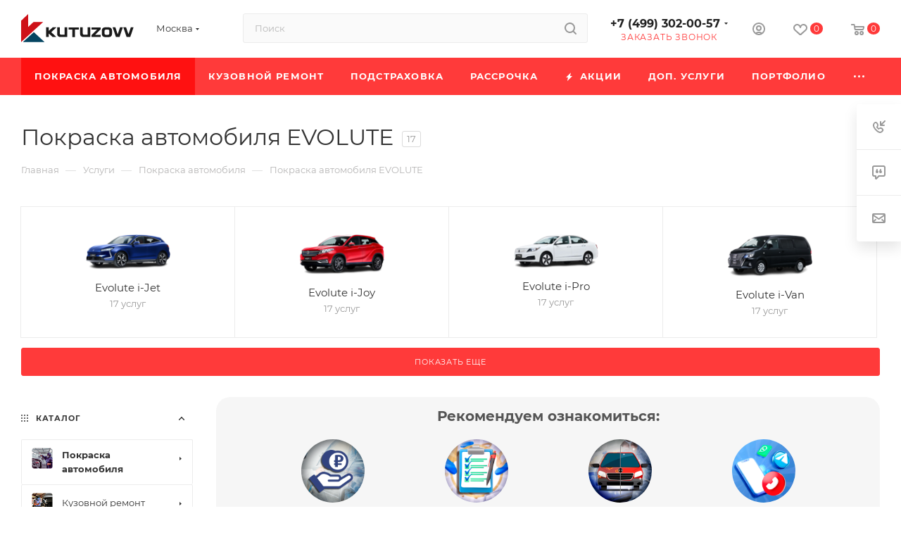

--- FILE ---
content_type: text/css
request_url: https://kutuzovv.ru/bitrix/cache/css/s1/aspro_max/default_f58c6859bc47c59ac8c033ded49ec024/default_f58c6859bc47c59ac8c033ded49ec024_v1.css?17609611328042
body_size: 1522
content:


/* Start:/local/templates/.default/components/bitrix/catalog.section/catalog_block/style.css?17284650802700*/
.ajax_load .top_wrapper {
  margin-right: 1px;
}
.ajax_load .top_wrapper .catalog_block .catalog_item > div {
  padding-left: 25px;
  padding-right: 25px;
}
.ajax_load .top_wrapper .catalog_item .footer_button {
  margin-left: -25px;
  margin-right: -25px;
}

.catalog_block_template .catalog_block.owl-carousel .owl-stage-outer {
  margin: 0px -1px 0px 0px;
  padding: 0px 1px 0px 0px;
}
.catalog_block_template .catalog_block.owl-carousel .owl-stage-outer .owl-item:hover {
  z-index: 2;
}
.catalog_block_template .catalog_block.owl-carousel .catalog_item:hover .inner_wrap {
  box-shadow: inset 0px 0px 0px 1px #ececec;
  box-shadow: inset 0px 0px 0px 1px var(--stroke_black);
  height: 100%;
}
.ordered-block .catalog_block_template .catalog_block .TYPE_2 .cost.prices .more-item-info > .svg {
  top: -2px;
}
.catalog_block_template .catalog_block.owl-carousel .catalog_item:hover .inner_wrap.TYPE_2 .footer_button {
  margin-top: 0;
}

@media (min-width: 1200px) {
  .wrapper1 .right_block.wide_Y .ajax_load .top_wrapper .col-lg-3:not(.custom-line),
  .col-lg-5_2.custom-line {
    width: 20%;
  }
  .right_block.wide_Y .ajax_load .top_wrapper .col-lg-4:not(.custom-line),
  #main .catalog_page .section-content-wrapper.with-leftblock .col-lg-3:not(.custom-line),
  #main .catalog_in_content .section-content-wrapper.with-leftblock .col-lg-3:not(.custom-line) {
    width: 25%;
  }

  #main .right_block.wide_Y.catalog_page .section-content-wrapper.with-leftblock .col-lg-4:not(.custom-line),
  #main .catalog_in_content .section-content-wrapper.with-leftblock .col-lg-4:not(.custom-line) {
    width: 33.33%;
  }
}

@media (min-width: 1200px) and (max-width: 1499px) {
  .wrapper1.header-v28 .right_block.wide_Y .ajax_load .top_wrapper .col-lg-3:not(.custom-line) {
    width: 25%;
  }
  .wrapper1.header-v28 .controls-linecount {
    display: none;
  }
}

@media (max-width: 600px) {
  .wrapper1.front_page .compact-catalog-slider .catalog_block.items {
    width: auto;
    padding-left: 16px;
    margin: 0 -16px -20px !important;
    padding-bottom: 20px;
  }
  .wrapper1.front_page .compact-catalog-slider .catalog_block.items .item-parent {
    flex-shrink: 0;
    margin: 0;
    width: 172px;
  }
  .wrapper1.front_page .compact-catalog-slider .catalog_block.items .item-parent:last-of-type {
    padding-right: 16px;
    width: calc(172px + 16px);
  }

  .wrapper1.front_page .compact-catalog-slider .catalog_block.items:not(.has-bottom-nav) .bottom_nav.mobile_slider * {
    display: none;
  }

  .wrapper1.front_page .compact-catalog-slider ~ .bottom_nav:not(.mobile_slider) {
    display: none;
  }
}

/* End */


/* Start:/bitrix/templates/aspro_max/css/animation/animation_ext.css?16627625934934*/
.animated {
  -webkit-animation-duration: 1s;
  animation-duration: 1s;
  -webkit-animation-fill-mode: both;
  animation-fill-mode: both;
}

.animated.infinite {
  -webkit-animation-iteration-count: infinite;
  animation-iteration-count: infinite;
}

.animated.hinge {
  -webkit-animation-duration: 2s;
  animation-duration: 2s;
}

@-webkit-keyframes zoomIn {
  from {
    opacity: 0;
    -webkit-transform: scale3d(.3, .3, .3);
    transform: scale3d(.3, .3, .3);
  }

  50% {
    opacity: 1;
  }
}

@keyframes zoomIn {
  from {
    opacity: 0;
    -webkit-transform: scale3d(.3, .3, .3);
    transform: scale3d(.3, .3, .3);
  }

  50% {
    opacity: 1;
  }
}

.zoomIn {
  -webkit-animation-name: zoomIn;
  animation-name: zoomIn;
}

.transition{
	-webkit-transition: all ease 0.3s;
	-moz-transition: all ease 0.3s;
	-o-transition: all ease 0.3s;
	transition: all ease 0.3s;
}
.animated.duration03{

-webkit-animation-duration: 0.3s;
-moz-animation-duration: 0.3s;
-o-animation-duration: 0.3s;
animation-duration: 0.3s;
}
.animated.duration04{

-webkit-animation-duration: 0.4s;
-moz-animation-duration: 0.4s;
-o-animation-duration: 0.4s;
animation-duration: 0.4s;
}
.animated.duration05{

-webkit-animation-duration: 0.5s;
-moz-animation-duration: 0.5s;
-o-animation-duration: 0.5s;
animation-duration: 0.5s;
}
.animated.duration06{

-webkit-animation-duration: 0.6s;
-moz-animation-duration: 0.6s;
-o-animation-duration: 0.6s;
animation-duration: 0.6s;
}
.animated.duration07{

-webkit-animation-duration: 0.7s;
-moz-animation-duration: 0.7s;
-o-animation-duration: 0.7s;
animation-duration: 0.7s;
}
.animated.duration08{

-webkit-animation-duration: 0.8s;
-moz-animation-duration: 0.8s;
-o-animation-duration: 0.8s;
animation-duration: 0.8s;
}
.animated.duration09{

-webkit-animation-duration: 0.9s;
-moz-animation-duration: 0.9s;
-o-animation-duration: 0.9s;
animation-duration: 0.9s;
}
.animated.duration10{

-webkit-animation-duration: 1s;
-moz-animation-duration: 1s;
-o-animation-duration: 1s;
animation-duration: 1s;
}

.delay01{

-webkit-animation-delay: 0.1s;
-moz-animation-delay: 0.1s;
-o-animation-delay: 0.1s;
animation-delay: 0.1s;}

.delay03{

-webkit-animation-delay: 0.3s;
-moz-animation-delay: 0.3s;
-o-animation-delay: 0.3s;
animation-delay: 0.3s;}


.delay05{

-webkit-animation-delay: 0.5s;
-moz-animation-delay: 0.5s;
-o-animation-delay: 0.5s;
animation-delay: 0.5s;}

.delay055{

-webkit-animation-delay: 0.55s;
-moz-animation-delay: 0.55s;
-o-animation-delay: 0.55s;
animation-delay: 0.55s;}

.delay06{

-webkit-animation-delay: 0.6s;
-moz-animation-delay: 0.6s;
-o-animation-delay: 0.6s;
animation-delay: 0.6s;}
.delay065{

-webkit-animation-delay: 0.65s;
-moz-animation-delay: 0.65s;
-o-animation-delay: 0.65s;
animation-delay: 0.65s;}

.delay07{

-webkit-animation-delay: 0.7s;
-moz-animation-delay: 0.7s;
-o-animation-delay: 0.7s;
animation-delay: 0.7s;}

.delay08{

-webkit-animation-delay: 0.8s;
-moz-animation-delay: 0.8s;
-o-animation-delay: 0.8s;
animation-delay: 0.8s;}

.delay09{

-webkit-animation-delay: 0.9s;
-moz-animation-delay: 0.9s;
-o-animation-delay: 0.9s;
animation-delay: 0.9s;}

.delay11,.delay011{

-webkit-animation-delay: 1.1s;
-moz-animation-delay: 1.1s;
-o-animation-delay: 1.1s;
animation-delay: 1.1s;}

.delay12, .delay012{

-webkit-animation-delay: 1.2s;
-moz-animation-delay: 1.2s;
-o-animation-delay: 1.2s;
animation-delay: 1.2s;}

.delay13,.delay013{

-webkit-animation-delay: 1.3s;
-moz-animation-delay: 1.3s;
-o-animation-delay: 1.3s;
animation-delay: 1.3s;}

.delay15, .delay015{

-webkit-animation-delay: 1.5s;
-moz-animation-delay: 1.5s;
-o-animation-delay: 1.5s;
animation-delay: 1.5s;}

.delay17, .delay017{

-webkit-animation-delay: 1.5s;
-moz-animation-delay: 1.5s;
-o-animation-delay: 1.5s;
animation-delay: 1.5s;}

.delay19, .delay019{

-webkit-animation-delay: 1.5s;
-moz-animation-delay: 1.5s;
-o-animation-delay: 1.5s;
animation-delay: 1.5s;}

.delay21, .delay021{

-webkit-animation-delay: 1.5s;
-moz-animation-delay: 1.5s;
-o-animation-delay: 1.5s;
animation-delay: 1.5s;}

@-webkit-keyframes toggle_opacity{
    from {
        opacity: 0;
    }
    to {
        opacity: 1;
    }
}

@keyframes toggle_opacity{
    from {
        opacity: 0;
    }
    to {
        opacity: 1;
    }
}

@-webkit-keyframes shine {
  100% {
    left: 125%;
  }
}
@keyframes shine {
  100% {
    left: 125%;
  }
}

@-webkit-keyframes flash {
  0% {
    opacity: .55;
  }
  100% {
    opacity: 1;
  }
}
@keyframes flash {
  0% {
    opacity: .55;
  }
  100% {
    opacity: 1;
  }
}

/* WebKit � Opera */
@-webkit-keyframes spinner{
  from{
    -webkit-transform:rotate(0deg);
  }
  to{
    -webkit-transform:rotate(360deg);
  }
}
/* Other */
@keyframes spinner{
  from{
    -moz-transform:rotate(0deg);
    -ms-transform:rotate(0deg);
    transform:rotate(0deg);
  }
  to{
    -moz-transform:rotate(360deg);
    -ms-transform:rotate(360deg);
    transform:rotate(360deg);
  }
}
/* End */
/* /local/templates/.default/components/bitrix/catalog.section/catalog_block/style.css?17284650802700 */
/* /bitrix/templates/aspro_max/css/animation/animation_ext.css?16627625934934 */


--- FILE ---
content_type: image/svg+xml
request_url: https://kutuzovv.ru/bitrix/templates/aspro_max/images/svg/social.svg
body_size: 231144
content:
<?xml version="1.0"?>
<svg width="607" height="780" xmlns="http://www.w3.org/2000/svg" xmlns:svg="http://www.w3.org/2000/svg" xmlns:xlink="http://www.w3.org/1999/xlink">
 <defs>
  <linearGradient id="paint0_linear_511_1938" x1="0" x2="1" y1="1" y2="0">
   <stop offset="1" stop-color="#FF1981"/>
  </linearGradient>
  <linearGradient id="paint1_linear_511_1938" x1="0.75" x2="0.25" y1="0" y2="1">
   <stop offset="0.07" stop-color="#9E42B4"/>
   <stop offset="0.47" stop-color="#E5566F"/>
   <stop offset="1" stop-color="#FDC76D"/>
  </linearGradient>
  <linearGradient id="paint2_linear_511_1938" x1="0" x2="1" y1="1" y2="0">
   <stop offset="1" stop-color="#2AF5EE"/>
  </linearGradient>
  <symbol height="800px" id="svg_273" viewBox="0 0 192 192" width="800px" xml:space="preserve" xmlns="http://www.w3.org/2000/svg">
   <path d="m128.69,47.57l-108.29,0l0,116.84l30.14,0l0,-38.01l57.75,0l26.36,38.01l33.75,0l-29.06,-38.18c9.02,-1.41 15.52,-4.73 19.49,-9.99c3.97,-5.25 5.96,-13.66 5.96,-24.87l0,-8.76c0,-6.66 -0.73,-11.92 -1.99,-15.94c-1.26,-4.03 -3.43,-7.54 -6.5,-10.69c-3.25,-2.98 -6.86,-5.08 -11.19,-6.48c-4.33,-1.23 -9.74,-1.93 -16.42,-1.93zm-4.87,53.08l-73.28,0l0,-27.33l73.28,0c4.15,0 7.03,0.7 8.48,1.93c1.44,1.22 2.35,3.5 2.35,6.83l0,9.81c0,3.5 -0.91,5.78 -2.35,7.01s-4.33,1.75 -8.48,1.75z" display="inline" fill="none" stroke="#000000" stroke-linecap="round" stroke-linejoin="round" stroke-width="12" transform="translate(1.605 -1.99)"/>
   <path d="m162.32,45.57c5.52,0 10,-4.48 10,-10s-4.48,-10 -10,-10c-5.52,0 -10,4.47 -10,10s4.48,10 10,10z" display="inline" fill="#000000" stroke-linecap="round" stroke-linejoin="round" stroke-width="10.67" transform="translate(1.605 -1.99)"/>
  </symbol>
  <symbol height="800px" id="svg_288" viewBox="0 0 192 192" width="800px" xml:space="preserve" xmlns="http://www.w3.org/2000/svg">
   <g id="svg_287" stroke-width="0"/>
   <g id="svg_286" stroke-linecap="round" stroke-linejoin="round"/>
   <g id="svg_285">
    <path d="m128.69,47.57l-108.29,0l0,116.84l30.14,0l0,-38.01l57.75,0l26.36,38.01l33.75,0l-29.06,-38.18c9.02,-1.41 15.52,-4.73 19.49,-9.99c3.97,-5.25 5.96,-13.66 5.96,-24.87l0,-8.76c0,-6.66 -0.73,-11.92 -1.99,-15.94c-1.26,-4.03 -3.43,-7.54 -6.5,-10.69c-3.25,-2.98 -6.86,-5.08 -11.19,-6.48c-4.33,-1.23 -9.74,-1.93 -16.42,-1.93zm-4.87,53.08l-73.28,0l0,-27.33l73.28,0c4.15,0 7.03,0.7 8.48,1.93c1.44,1.22 2.35,3.5 2.35,6.83l0,9.81c0,3.5 -0.91,5.78 -2.35,7.01s-4.33,1.75 -8.48,1.75z" display="inline" fill="none" stroke="#ffffff" stroke-linecap="round" stroke-linejoin="round" stroke-width="12" transform="translate(1.605 -1.99)"/>
    <path d="m162.32,45.57c5.52,0 10,-4.48 10,-10s-4.48,-10 -10,-10c-5.52,0 -10,4.47 -10,10s4.48,10 10,10z" display="inline" fill="#ffffff" stroke-linecap="round" stroke-linejoin="round" stroke-width="10.67" transform="translate(1.605 -1.99)"/>
   </g>
  </symbol>
  <symbol height="98" id="svg_304" viewBox="0 0 112 98" width="112" xmlns="http://www.w3.org/2000/svg">
   <path d="m59.01,59.26l-41.44,0l0,-16.6l41.44,0c2.42,0 4.1,0.42 4.94,1.17c0.85,0.75 1.37,2.13 1.37,4.15l0,5.96c0,2.13 -0.52,3.51 -1.37,4.26c-0.84,0.75 -2.52,1.06 -4.94,1.06l0,0zm2.84,-32.25l-61.85,0l0,70.99l17.57,0l0,-23.1l32.39,0l15.36,23.1l19.68,0l-16.94,-23.21c6.24,-0.93 9.05,-2.87 11.36,-6.06c2.32,-3.2 3.47,-8.31 3.47,-15.12l0,-5.32c0,-4.05 -0.42,-7.24 -1.15,-9.69c-0.74,-2.45 -2,-4.57 -3.79,-6.49c-1.89,-1.81 -4,-3.08 -6.53,-3.94c-2.52,-0.74 -5.68,-1.17 -9.57,-1.17l0,0.01z" fill="#100943"/>
   <path d="m98.5,27c7.46,0 13.5,-6.04 13.5,-13.5c0,-7.46 -6.04,-13.5 -13.5,-13.5c-7.46,0 -13.5,6.04 -13.5,13.5c0,7.46 6.04,13.5 13.5,13.5z" fill="#ED143B"/>
  </symbol>
 </defs>
 <g class="layer">
  <title>Layer 1</title>
  <path clip-rule="evenodd" d="m166.01,686.99c-0.79,0 -1.56,-0.24 -2.22,-0.68c-0.65,-0.44 -1.16,-1.06 -1.46,-1.79c-0.3,-0.73 -0.38,-1.53 -0.23,-2.31c0.16,-0.77 0.54,-1.48 1.1,-2.04c0.56,-0.56 1.27,-0.94 2.04,-1.09c0.78,-0.15 1.58,-0.07 2.31,0.23c0.73,0.3 1.35,0.81 1.79,1.47c0.44,0.66 0.67,1.43 0.67,2.22c0,1.06 -0.42,2.07 -1.17,2.82c-0.75,0.75 -1.77,1.17 -2.83,1.17zm1.08,-1.67c-0.05,0.06 -0.06,0.24 0.07,0.18c0.17,-0.19 0.31,-0.41 0.41,-0.65c0,0.01 0,0.01 0.01,0.02c0,0 0.01,0.01 0.01,0.01c0.01,-0.04 0.02,-0.09 0.02,-0.13c0.01,-0.01 0.02,-0.04 0.01,-0.01c0.01,-0.04 0,-0.08 -0.02,-0.12c-0.06,0.06 -0.11,0.13 -0.15,0.21c-0.1,0.13 -0.33,0.14 -0.27,0.35c-0.02,-0.04 -0.03,-0.08 -0.03,-0.13c0,0.01 -0.01,0.02 -0.02,0.02c-0.01,0.01 -0.02,0.01 -0.03,0.01c0.01,-0.12 0.03,-0.23 0.07,-0.34c-0.02,0.04 -0.04,0.09 -0.07,0.14c-0.03,-0.01 -0.06,0 -0.09,0.02c0,0.03 0.01,0.07 0.02,0.1c0.02,0.03 0.04,0.05 0.07,0.08l0.01,0c0,0.08 0,0.16 -0.02,0.24zm-1.08,-5.25c-0.27,0 -0.54,0.04 -0.8,0.11c-0.05,0.05 -0.12,0.09 -0.18,0.13c-0.08,0.02 -0.16,0.05 -0.22,0.11c0.01,0.04 0,0.08 -0.01,0.11c-0.01,0.04 -0.03,0.07 -0.06,0.1c-0.09,0.01 -0.18,0.04 -0.26,0.07c-0.07,0.13 -0.15,0.25 -0.24,0.36c0.19,0.03 -0.04,0.17 -0.14,0.26c-0.09,0.08 -0.16,0.18 -0.23,0.29c-0.05,0.06 -0.13,0.07 -0.17,0.13c-0.12,0.11 -0.22,0.25 -0.29,0.39c-0.08,0.14 -0.13,0.3 -0.15,0.47c-0.05,0.17 -0.05,0.34 0,0.51c0.05,0.17 0.14,0.32 0.27,0.44c0.14,0.01 0.28,-0.01 0.42,-0.05c0.02,-0.02 0.05,-0.05 0.08,-0.06c0.04,-0.02 0.07,-0.02 0.11,-0.02c0.04,0 0.07,0.01 0.1,0.03c0.03,0.02 0.06,0.04 0.08,0.07c0.08,0.14 0.16,-0.02 0.24,0.05c0.04,0.1 0.07,0.2 0.08,0.3c-0.16,0.16 0.23,0.46 0.32,0.6c0.08,0.12 0.13,0.25 0.14,0.39c-0.04,0.08 -0.06,0.17 -0.04,0.25c0.01,0.09 0.06,0.16 0.13,0.21c0.16,0.19 0.32,0.39 0.47,0.58c0.12,0.01 0.23,0.02 0.35,0.02c0.06,0 0.12,0 0.19,-0.01c0.11,-0.06 0.19,-0.15 0.23,-0.26c0.02,-0.08 0.21,-0.11 0.16,-0.26c-0.05,-0.15 0.07,-0.22 0.21,-0.3c0.08,-0.04 0.15,-0.1 0.19,-0.18c0.03,-0.09 0.04,-0.18 0.02,-0.27c-0.04,-0.15 -0.06,-0.31 -0.07,-0.48c0.07,-0.15 0.16,-0.29 0.26,-0.42c0.19,-0.21 0.34,-0.46 0.43,-0.73c0.04,-0.11 0.06,-0.23 0.04,-0.34c-0.15,0.08 -0.31,0.13 -0.48,0.16c-0.08,-0.16 -0.22,-0.29 -0.38,-0.36c-0.13,-0.15 -0.23,-0.31 -0.29,-0.5c-0.13,-0.13 -0.23,-0.29 -0.31,-0.46c0.1,0.04 0.19,0.1 0.26,0.17c0.08,0.08 0.14,0.17 0.18,0.27c0.07,0.14 0.17,0.25 0.3,0.33c0.04,0.13 0.09,0.26 0.15,0.38c0.21,-0.04 0.4,-0.14 0.55,-0.29c-0.02,-0.1 0.07,-0.13 0.14,-0.15c0.01,-0.05 0.03,-0.1 0.06,-0.14c0.04,-0.06 -0.01,-0.13 0.05,-0.13c0.01,-0.04 0,-0.09 -0.01,-0.13c-0.01,-0.04 -0.04,-0.08 -0.07,-0.11c-0.05,-0.05 -0.13,-0.03 -0.19,-0.08c-0.02,-0.05 -0.04,-0.1 -0.08,-0.13c-0.02,0.05 0.01,0.22 -0.09,0.18c-0.14,0.04 -0.07,-0.08 -0.17,-0.14c-0.01,0.15 -0.06,-0.02 -0.12,-0.06c-0.08,-0.04 -0.14,-0.1 -0.17,-0.19c0.14,0.05 0.28,0.12 0.4,0.21c0.02,0 0.04,0.01 0.06,0c0.01,0 0.03,-0.01 0.04,-0.03c0.06,-0.07 0.09,0.05 0.12,0.07c0.15,0.03 0.31,0.03 0.46,-0.02c0.07,0.08 0.16,0.14 0.26,0.16c0.04,0.07 -0.03,0.01 -0.02,0.04c0.04,0.05 0.09,0.09 0.15,0.11c0.01,-0.01 0.02,-0.04 0.02,-0.06c0,-0.02 -0.01,-0.04 -0.03,-0.05c0.11,0.14 0.2,0.29 0.27,0.45c0.05,0.08 0.11,0.23 0.17,0.35c-0.11,-0.68 -0.47,-1.3 -1,-1.75c-0.52,-0.45 -1.2,-0.7 -1.89,-0.7zm0.73,0.57c-0.08,-0.09 -0.17,-0.16 -0.26,-0.23c0,-0.08 0.13,-0.19 0.16,-0.06c-0.01,0.01 -0.02,0.01 -0.03,0.02c-0.01,0.01 -0.02,0.02 -0.02,0.04c0.17,0.09 0.32,0.23 0.42,0.41c-0.03,0.01 -0.06,0.02 -0.09,0.01c-0.04,0 -0.07,-0.02 -0.09,-0.04c-0.07,0.01 -0.13,-0.14 -0.09,-0.15zm0.08,-0.3c0.01,-0.02 0.01,-0.03 0.01,-0.05c0.05,0.02 0.1,0.12 0.15,0.14c-0.05,0.05 -0.14,-0.06 -0.16,-0.1l0,0.01zm-0.72,0.24c-0.09,0.01 -0.18,0.13 -0.27,0.05c-0.01,-0.07 0.01,-0.14 0.03,-0.21c0.09,-0.1 0.03,0 0.12,-0.03c0,0 0,0.01 -0.01,0.01c0,0.01 0,0.01 -0.01,0.02c0,0 0.53,0.1 0.36,0.21c-0.08,0.01 -0.16,-0.01 -0.22,-0.05l0,0zm0.12,0.31c-0.01,0.03 0.05,0.52 -0.12,0.39c-0.01,-0.01 -0.02,-0.01 -0.03,-0.02c-0.01,0 -0.03,0 -0.04,0c-0.01,0 -0.02,0 -0.03,0.01c-0.01,0 -0.02,0.01 -0.03,0.02c-0.09,0.03 -0.18,0.02 -0.27,-0.01c-0.04,-0.03 -0.08,-0.05 -0.13,-0.05c-0.04,-0.01 -0.09,0 -0.13,0.02c-0.13,0.12 0.02,0.16 -0.17,0.11c-0.12,-0.03 -0.08,-0.14 -0.24,-0.1c-0.03,-0.01 -0.06,-0.03 -0.08,-0.05c0.03,-0.08 0.06,-0.16 0.1,-0.23c-0.12,-0.11 -0.6,0.28 -0.72,0.18c0,-0.02 0.31,-0.27 0.36,-0.31c0.09,-0.11 0.21,-0.2 0.35,-0.24c0.1,-0.07 0.16,0.04 0.21,0.13c0.11,0.19 -0.13,0.1 -0.13,0.2c0.13,0.05 0.12,0.02 0.2,-0.07c0.06,-0.07 -0.01,-0.14 0.09,-0.09c0.05,-0.05 -0.31,-0.26 -0.11,-0.31c-0.04,0.05 0.25,0.19 0.15,0.27c0.11,0.12 0.04,0.22 0.16,0.24c-0.01,-0.04 -0.01,-0.07 0,-0.1c0.01,0 0.02,0 0.02,0c0.01,0 0.02,0 0.02,0.01c-0.02,-0.05 -0.04,-0.11 -0.05,-0.16c0.08,0.01 0.03,0.03 0.05,-0.03c0.01,0 0.03,-0.01 0.05,-0.01c0.02,0 0.04,0.01 0.05,0.01c-0.07,0.09 0.06,0.05 -0.01,0.13c0.03,0.03 0.05,0.06 0.07,0.1c0.14,0.02 0.28,0.01 0.41,-0.04l0,0zm-1.24,-0.02c0.02,0 0.04,0 0.06,-0.01c0.03,-0.08 0.05,-0.15 0.07,-0.23c-0.06,0.07 -0.11,0.15 -0.13,0.24l0,0zm-0.24,-0.23l0,-0.01c0.02,0 0.04,-0.02 0.05,-0.03c-0.02,-0.01 -0.03,0.04 -0.05,0.04l0,0zm-1.43,-3.3c-0.01,0.25 -0.08,0.49 -0.18,0.72c-0.11,0.22 -0.26,0.42 -0.45,0.59l0,0.62c-0.53,0.47 -0.95,1.04 -1.25,1.68c-0.29,0.64 -0.44,1.34 -0.44,2.04c0,0.35 0.04,0.69 0.11,1.02l-5.12,0c-0.06,-0.87 0,-1.76 0.19,-2.62c0.3,-0.5 0.38,-0.6 1.67,-1.06c0.54,-0.18 1.07,-0.39 1.59,-0.62l0.01,-1.06c-0.19,-0.17 -0.34,-0.37 -0.45,-0.59c-0.1,-0.23 -0.17,-0.47 -0.18,-0.72c-0.16,-0.02 -0.31,-0.09 -0.43,-0.2c-0.11,-0.12 -0.18,-0.27 -0.2,-0.43c-0.02,-0.23 0.04,-0.88 0.41,-0.82c-0.08,-0.38 -0.11,-0.77 -0.11,-1.16c0.21,-0.51 0.56,-0.95 1.02,-1.26c0.46,-0.32 1,-0.48 1.56,-0.48c0.56,0 1.1,0.16 1.56,0.48c0.46,0.31 0.81,0.75 1.02,1.26c0,0.39 -0.04,0.78 -0.11,1.16c0.37,-0.06 0.43,0.59 0.41,0.82c-0.02,0.16 -0.09,0.31 -0.2,0.42c-0.12,0.12 -0.27,0.19 -0.43,0.2l0,0.01z" fill="#333333" fill-rule="evenodd" id="svg_1"/>
  <path clip-rule="evenodd" d="m497,726.21l-1,-0.21c-1.06,0 -2.08,-0.42 -2.83,-1.17c-0.75,-0.75 -1.17,-1.77 -1.17,-2.83l-0.21,-1l-0.19,-2l-0.2,0l-0.19,2l-0.21,1c0,1.06 -0.42,2.08 -1.17,2.83c-0.75,0.75 -1.77,1.17 -2.83,1.17l-1,0.21l-2,0.18l0,-3.39c0,-1.06 0.42,-2.08 1.17,-2.83c0.75,-0.75 1.77,-1.17 2.83,-1.17l7,0c1.06,0 2.08,0.42 2.83,1.17c0.75,0.75 1.17,1.77 1.17,2.83l0,3.4l-2,-0.19zm-11,0.58l1,0.21c1.06,0 2.08,0.42 2.83,1.17c0.75,0.75 1.17,1.77 1.17,2.83l0.21,1l0.19,2l0.2,0l0.19,-2l0.21,-1c0,-1.06 0.42,-2.08 1.17,-2.83c0.75,-0.75 1.77,-1.17 2.83,-1.17l1,-0.21l2,-0.18l0,3.39c0,1.06 -0.42,2.08 -1.17,2.83c-0.75,0.75 -1.77,1.17 -2.83,1.17l-7,0c-1.06,0 -2.08,-0.42 -2.83,-1.17c-0.75,-0.75 -1.17,-1.77 -1.17,-2.83l0,-3.39l2,0.18z" fill="#333333" fill-rule="evenodd" id="svg_2"/>
  <path clip-rule="evenodd" d="m440.5,723c0.69,0 1.37,0.21 1.94,0.59c0.58,0.38 1.03,0.93 1.29,1.57c0.27,0.64 0.34,1.34 0.2,2.02c-0.13,0.68 -0.47,1.31 -0.95,1.8c-0.49,0.48 -1.12,0.82 -1.8,0.95c-0.68,0.14 -1.38,0.07 -2.02,-0.2c-0.64,-0.26 -1.19,-0.71 -1.57,-1.28c-0.39,-0.58 -0.59,-1.26 -0.59,-1.95c0,-0.93 0.37,-1.82 1.02,-2.48c0.66,-0.65 1.55,-1.02 2.48,-1.02zm8,0c0.69,0 1.37,0.21 1.94,0.59c0.58,0.38 1.03,0.93 1.29,1.57c0.27,0.64 0.34,1.34 0.2,2.02c-0.13,0.68 -0.47,1.31 -0.95,1.8c-0.49,0.48 -1.12,0.82 -1.8,0.95c-0.68,0.14 -1.38,0.07 -2.02,-0.2c-0.64,-0.26 -1.19,-0.71 -1.57,-1.28c-0.39,-0.58 -0.59,-1.26 -0.59,-1.95c0,-0.93 0.37,-1.82 1.02,-2.48c0.66,-0.65 1.55,-1.02 2.48,-1.02z" fill="#333333" fill-rule="evenodd" id="svg_3"/>
  <path clip-rule="evenodd" d="m499.5,581l-5,0c-0.13,0 -0.26,-0.05 -0.35,-0.15c-0.1,-0.09 -0.15,-0.22 -0.15,-0.35c0,-0.13 0.05,-0.26 0.15,-0.35c0.09,-0.1 0.22,-0.15 0.35,-0.15l5,0c0.13,0 0.26,0.05 0.35,0.15c0.1,0.09 0.15,0.22 0.15,0.35c0,0.13 -0.05,0.26 -0.15,0.35c-0.09,0.1 -0.22,0.15 -0.35,0.15zm-2.5,2c1.06,0 2.08,0.42 2.83,1.17c0.75,0.75 1.17,1.77 1.17,2.83l-6.31,0c-0.03,0.31 0.01,0.62 0.12,0.92c0.1,0.29 0.27,0.56 0.49,0.78c0.22,0.22 0.49,0.39 0.78,0.5c0.3,0.1 0.61,0.14 0.92,0.11c0.45,0.05 0.9,-0.05 1.28,-0.29c0.38,-0.24 0.68,-0.6 0.83,-1.02l1.75,0c-0.19,0.72 -0.57,1.38 -1.12,1.89c-0.54,0.52 -1.21,0.87 -1.95,1.02c-0.73,0.15 -1.49,0.09 -2.19,-0.17c-0.7,-0.26 -1.31,-0.71 -1.77,-1.31c-0.45,-0.59 -0.73,-1.29 -0.81,-2.04c-0.07,-0.74 0.06,-1.49 0.39,-2.16c0.33,-0.67 0.84,-1.23 1.48,-1.63c0.63,-0.39 1.36,-0.6 2.11,-0.6zm2.07,3c-0.18,-0.39 -0.48,-0.72 -0.84,-0.95c-0.37,-0.23 -0.8,-0.34 -1.23,-0.33c-0.45,-0.04 -0.89,0.06 -1.28,0.29c-0.38,0.24 -0.68,0.58 -0.86,0.99l4.21,0zm-10.57,5l-5.5,0l0,-11l5,0c0.54,0 1.07,0.15 1.54,0.42c0.46,0.28 0.84,0.68 1.1,1.15c0.25,0.48 0.38,1.01 0.36,1.55c-0.03,0.54 -0.19,1.07 -0.49,1.52c0.61,0.43 1.06,1.04 1.3,1.74c0.24,0.71 0.24,1.47 0.02,2.17c-0.22,0.71 -0.67,1.33 -1.27,1.77c-0.59,0.44 -1.32,0.68 -2.06,0.68zm-0.5,-9l-3,0l0,2l3,0c0.26,0 0.52,-0.11 0.71,-0.29c0.18,-0.19 0.29,-0.45 0.29,-0.71c0,-0.26 -0.11,-0.52 -0.29,-0.71c-0.19,-0.18 -0.45,-0.29 -0.71,-0.29zm0.5,4l-3.5,0l0,3l3.5,0c0.4,0 0.78,-0.16 1.06,-0.44c0.28,-0.28 0.44,-0.66 0.44,-1.06c0,-0.4 -0.16,-0.78 -0.44,-1.06c-0.28,-0.28 -0.66,-0.44 -1.06,-0.44z" fill="#333333" fill-rule="evenodd" id="svg_4"/>
  <path clip-rule="evenodd" d="m491.5,639c-1.29,0 -2.54,-0.38 -3.61,-1.1c-1.07,-0.71 -1.9,-1.73 -2.39,-2.91c-0.5,-1.19 -0.63,-2.5 -0.37,-3.76c0.25,-1.26 0.87,-2.42 1.77,-3.33c0.91,-0.9 2.07,-1.52 3.33,-1.77c1.26,-0.26 2.57,-0.13 3.76,0.37c1.19,0.49 2.2,1.32 2.91,2.39c0.72,1.07 1.1,2.32 1.1,3.61c0,1.72 -0.69,3.38 -1.9,4.6c-1.22,1.22 -2.88,1.9 -4.6,1.9zm4.5,-4.62c-0.54,-0.16 -1.1,-0.25 -1.66,-0.25c-0.24,0 -0.48,0.02 -0.72,0.05c0.19,0.83 0.29,1.68 0.3,2.53c0.93,-0.53 1.66,-1.35 2.08,-2.33l0,0zm-3.7,2.91c0,-0.11 0.01,-0.21 0.01,-0.32c0,-0.8 -0.09,-1.6 -0.27,-2.38c-1.11,0.46 -2.07,1.23 -2.75,2.23c0.68,0.36 1.44,0.55 2.21,0.55c0.27,0 0.54,-0.03 0.8,-0.08l0,0zm-4.3,-1.41c0.88,-1.28 2.12,-2.28 3.57,-2.85c-0.12,-0.33 -0.27,-0.65 -0.42,-0.96c-1.45,0.51 -3.02,0.57 -4.5,0.16c0,0.09 -0.03,0.18 -0.03,0.27c0,1.26 0.5,2.48 1.38,3.38l0,0zm0.48,-7.18c-0.65,0.51 -1.16,1.16 -1.48,1.92c0.54,0.16 1.1,0.25 1.66,0.26c0.55,-0.01 1.09,-0.09 1.62,-0.24c-0.52,-0.71 -1.12,-1.37 -1.8,-1.94l0,0zm1.52,-0.82c0.68,0.63 1.28,1.34 1.8,2.1c0.76,-0.46 1.4,-1.08 1.9,-1.81c-0.68,-0.35 -1.43,-0.54 -2.2,-0.54c-0.51,0 -1.02,0.09 -1.5,0.25l0,0zm5.01,1.25c-0.62,0.92 -1.43,1.69 -2.38,2.26c0.19,0.39 0.37,0.8 0.52,1.21c0.39,-0.07 0.79,-0.1 1.19,-0.1c0.68,0 1.35,0.09 2.01,0.27c0,-0.09 0.02,-0.18 0.02,-0.27c0,-1.26 -0.49,-2.46 -1.36,-3.37l0,0z" fill="#333333" fill-rule="evenodd" id="svg_5"/>
  <path clip-rule="evenodd" d="m447,637l0,-6l2,0l0,6l-2,0zm0,-10l2,0l0,2l-2,0l0,-2zm-8,10l0,-10l2,0l0,8l4,0l0,2l-6,0z" fill="#333333" fill-rule="evenodd" id="svg_6"/>
  <path clip-rule="evenodd" d="m25,727l1.36,-1.36c-0.66,-0.64 -1.47,-1.09 -2.36,-1.31l0,-2.04c1.41,0.29 2.71,0.97 3.75,1.96l1.25,-1.25l0,4l-4,0zm-4,4.97c-3.9,-0.18 -7,-2.32 -7,-4.97c0,-2.42 2.58,-4.43 6,-4.9l0,2.03c-2.3,0.36 -4,1.5 -4,2.87c0,1.56 2.2,2.83 5,2.97l0,-8.97l2,-1l0,11l-2,1l0,-0.03z" fill="#333333" fill-rule="evenodd" id="svg_7"/>
  <path clip-rule="evenodd" d="m390,722.89l4.42,-2.89l3.08,2.59l-4.44,2.76l-3.06,-2.46zm15,0l-4.42,-2.89l-3.08,2.59l4.44,2.76l3.06,-2.46zm-7.5,4.68l4.44,-2.22l3.06,1.92l-4.4,2.89l-3.1,-2.59zm0,0l-4.44,-2.22l-3.06,1.92l4.4,2.89l3.1,-2.59zm-4.4,2.81l0,0.95l4.4,2.67l4.42,-2.65l0,-0.95l-1.3,0.83l-3.12,-2.59l-3.1,2.59l-1.3,-0.85z" fill="#333333" fill-rule="evenodd" id="svg_8"/>
  <path d="m400.66,678.14l-1.57,2.08c0.13,-0.01 0.63,-0.03 0.88,-0.03l0.63,0l0,-0.75c0,-0.54 0.04,-1.16 0.06,-1.3z" fill="#333333" id="svg_9"/>
  <path clip-rule="evenodd" d="m397.5,688c4.69,0 8.5,-3.81 8.5,-8.5c0,-4.69 -3.81,-8.5 -8.5,-8.5c-4.69,0 -8.5,3.81 -8.5,8.5c0,4.69 3.81,8.5 8.5,8.5zm-0.45,-5l-5.05,0c0.17,-2.07 1.39,-2.97 2.34,-3.65c0.61,-0.45 1.1,-0.81 1.1,-1.35c0,-0.6 -0.49,-0.81 -1.02,-0.81c-0.71,0 -1.29,0.23 -1.82,0.48l-0.37,-1.11c0.6,-0.27 1.43,-0.58 2.42,-0.58c1.55,0 2.3,0.78 2.3,1.88c0,1.08 -0.84,1.73 -1.66,2.35c-0.62,0.47 -1.23,0.93 -1.42,1.57l3.18,0l0,1.22zm3.55,-1.65l-3.11,0l0,-0.92l3.48,-4.43l1.03,0l0,4.19l1.03,0l0,1.16l-1.03,0l0,1.65l-1.4,0l0,-1.65z" fill="#333333" fill-rule="evenodd" id="svg_10"/>
  <path clip-rule="evenodd" d="m439,674.65l7,-2.65l4,1.76l0,11.48l-4,1.76l-7,-3l7,1l0,-10l-5,1l0,7l-2,1l0,-9.35l0,0z" fill="#333333" fill-rule="evenodd" id="svg_11"/>
  <path clip-rule="evenodd" d="m68.5,625c1.19,0 2.37,0.29 3.43,0.84c1.06,0.54 1.97,1.34 2.66,2.31l-2.44,1.74c-0.36,-0.52 -0.83,-0.95 -1.37,-1.27c-0.55,-0.32 -1.15,-0.52 -1.78,-0.59c-0.63,-0.07 -1.26,-0.01 -1.87,0.19c-0.6,0.19 -1.15,0.51 -1.62,0.94l-1.98,-2.27c1.37,-1.22 3.14,-1.89 4.97,-1.89zm4,10l-4.5,0l0,-3l8,0l0,3c-0.53,1.39 -1.48,2.59 -2.71,3.43l-3.18,-1.73c0.96,-0.3 1.79,-0.89 2.39,-1.7zm-2.36,1.71l3.14,1.71c-1.39,1.01 -3.06,1.56 -4.78,1.58c-0.99,0 -1.96,-0.19 -2.88,-0.57c-0.91,-0.38 -1.74,-0.93 -2.43,-1.64l2.11,-2.13c0.42,0.42 0.91,0.76 1.46,0.99c0.55,0.23 1.14,0.35 1.74,0.35c0.56,0 1.11,-0.1 1.64,-0.29l0,0zm-4.62,-7.55c-0.46,0.4 -0.83,0.89 -1.09,1.44c-0.26,0.55 -0.4,1.15 -0.42,1.76c-0.02,0.61 0.08,1.22 0.3,1.78c0.23,0.57 0.56,1.09 0.99,1.52l-2.11,2.13c-0.72,-0.72 -1.29,-1.58 -1.66,-2.53c-0.38,-0.95 -0.56,-1.97 -0.52,-2.99c0.03,-1.02 0.27,-2.02 0.71,-2.94c0.44,-0.93 1.06,-1.75 1.83,-2.42l1.97,2.25z" fill="#333333" fill-rule="evenodd" id="svg_12"/>
  <path clip-rule="evenodd" d="m400.09,632.44c0,-0.37 -0.07,-0.73 -0.21,-1.07c-0.14,-0.34 -0.35,-0.65 -0.61,-0.91c-0.26,-0.25 -0.57,-0.46 -0.91,-0.59c-0.35,-0.14 -0.71,-0.21 -1.08,-0.2l-0.06,0c-0.38,0.01 -0.75,0.09 -1.09,0.25c-0.35,0.16 -0.65,0.39 -0.9,0.67c-0.25,0.28 -0.44,0.61 -0.56,0.97c-0.12,0.36 -0.16,0.74 -0.12,1.12c-0.03,0.37 0.01,0.74 0.13,1.09c0.12,0.36 0.31,0.68 0.56,0.96c0.25,0.27 0.56,0.49 0.9,0.64c0.34,0.15 0.71,0.23 1.08,0.23c0.75,0 1.48,-0.29 2.01,-0.81c0.54,-0.53 0.85,-1.25 0.86,-2l0,-0.35zm-2.86,-4.32c0.57,0.01 1.13,0.14 1.65,0.37c0.52,0.24 0.98,0.57 1.37,0.99c-0.01,-0.09 0,-0.18 0.03,-0.26c0.03,-0.08 0.07,-0.16 0.12,-0.22c0.06,-0.07 0.13,-0.12 0.21,-0.16c0.08,-0.04 0.16,-0.06 0.25,-0.06l0.1,0c0.18,0.01 0.36,0.09 0.48,0.22c0.13,0.14 0.2,0.32 0.19,0.5l0,6.18c-0.02,0.08 -0.01,0.17 0.03,0.24c0.03,0.07 0.09,0.14 0.16,0.18c0.08,0.03 0.16,0.05 0.24,0.04c0.08,-0.01 0.16,-0.05 0.22,-0.11c0.95,-1.02 2.09,-5.24 -0.6,-7.68c-1.02,-0.95 -2.33,-1.52 -3.71,-1.63c-1.39,-0.11 -2.77,0.24 -3.93,1c-1.07,0.83 -1.84,1.98 -2.19,3.28c-0.35,1.31 -0.26,2.69 0.25,3.94c0.59,1.32 1.65,2.37 2.98,2.94c1.32,0.58 2.82,0.63 4.18,0.15c1.11,-0.46 1.62,1.09 0.47,1.6c-1.64,0.53 -3.41,0.49 -5.02,-0.13c-1.61,-0.61 -2.96,-1.76 -3.82,-3.25c-0.9,-1.63 -1.17,-3.53 -0.76,-5.34c0.41,-1.82 1.47,-3.42 2.97,-4.5c1.51,-1.09 3.37,-1.58 5.22,-1.4c1.85,0.19 3.56,1.05 4.82,2.42c2.58,2.8 2.42,8.05 -0.09,10.08c-0.25,0.2 -0.56,0.33 -0.88,0.36c-0.32,0.04 -0.64,-0.02 -0.93,-0.15c-0.29,-0.14 -0.54,-0.36 -0.72,-0.63c-0.17,-0.26 -0.27,-0.58 -0.28,-0.9l-0.01,-0.44c-0.39,0.41 -0.85,0.73 -1.37,0.96c-0.51,0.22 -1.07,0.34 -1.63,0.34c-1.15,-0.05 -2.23,-0.55 -3.03,-1.38c-0.8,-0.83 -1.24,-1.94 -1.24,-3.09c0,-1.15 0.44,-2.25 1.24,-3.09c0.8,-0.83 1.88,-1.32 3.03,-1.37" fill="#333333" fill-rule="evenodd" id="svg_13"/>
  <path clip-rule="evenodd" d="m445,592c-1.33,0 -2.6,-0.53 -3.54,-1.46c-0.93,-0.94 -1.46,-2.21 -1.46,-3.54l0,-8c0,-0.26 0.11,-0.52 0.29,-0.71c0.19,-0.18 0.45,-0.29 0.71,-0.29c0.26,0 0.52,0.11 0.71,0.29c0.18,0.19 0.29,0.45 0.29,0.71l0,4.02c0.63,-0.48 1.37,-0.79 2.15,-0.93c0.78,-0.14 1.58,-0.09 2.34,0.15c0.75,0.23 1.44,0.64 2.01,1.2c0.57,0.55 0.99,1.23 1.24,1.98c0.26,0.76 0.32,1.56 0.2,2.34c-0.12,0.78 -0.42,1.53 -0.88,2.17c-0.47,0.64 -1.08,1.16 -1.78,1.52c-0.71,0.36 -1.49,0.55 -2.28,0.55zm0,-8c-0.59,0 -1.17,0.18 -1.67,0.51c-0.49,0.33 -0.88,0.79 -1.1,1.34c-0.23,0.55 -0.29,1.15 -0.17,1.74c0.11,0.58 0.4,1.11 0.82,1.53c0.42,0.42 0.95,0.71 1.54,0.82c0.58,0.12 1.18,0.06 1.73,-0.17c0.55,-0.23 1.02,-0.61 1.34,-1.1c0.33,-0.5 0.51,-1.08 0.51,-1.67c0,-0.8 -0.32,-1.56 -0.88,-2.12c-0.56,-0.56 -1.32,-0.88 -2.12,-0.88z" fill="#333333" fill-rule="evenodd" id="svg_14"/>
  <path clip-rule="evenodd" d="m159,719l7,0c1.06,0 2.08,0.42 2.83,1.17c0.75,0.75 1.17,1.77 1.17,2.83l0,7c0,1.06 -0.42,2.08 -1.17,2.83c-0.75,0.75 -1.77,1.17 -2.83,1.17l-7,0c-1.06,0 -2.08,-0.42 -2.83,-1.17c-0.75,-0.75 -1.17,-1.77 -1.17,-2.83l0,-7c0,-1.06 0.42,-2.08 1.17,-2.83c0.75,-0.75 1.77,-1.17 2.83,-1.17zm0,2l7,0c0.53,0 1.04,0.21 1.41,0.59c0.38,0.37 0.59,0.88 0.59,1.41l0,7c0,0.53 -0.21,1.04 -0.59,1.41c-0.37,0.38 -0.88,0.59 -1.41,0.59l-7,0c-0.53,0 -1.04,-0.21 -1.41,-0.59c-0.38,-0.37 -0.59,-0.88 -0.59,-1.41l0,-7c0,-0.53 0.21,-1.04 0.59,-1.41c0.37,-0.38 0.88,-0.59 1.41,-0.59zm3.5,2c0.69,0 1.37,0.21 1.94,0.59c0.58,0.38 1.03,0.93 1.29,1.57c0.27,0.64 0.34,1.34 0.2,2.02c-0.13,0.68 -0.47,1.31 -0.96,1.8c-0.48,0.48 -1.11,0.82 -1.79,0.95c-0.68,0.14 -1.38,0.07 -2.02,-0.2c-0.64,-0.26 -1.19,-0.71 -1.57,-1.28c-0.38,-0.58 -0.59,-1.26 -0.59,-1.95c0,-0.93 0.37,-1.82 1.03,-2.48c0.65,-0.65 1.54,-1.02 2.47,-1.02zm0,2c0.3,0 0.59,0.09 0.83,0.25c0.25,0.17 0.44,0.4 0.56,0.68c0.11,0.27 0.14,0.57 0.08,0.86c-0.06,0.29 -0.2,0.56 -0.41,0.77c-0.21,0.21 -0.48,0.35 -0.77,0.41c-0.29,0.06 -0.59,0.03 -0.86,-0.08c-0.28,-0.12 -0.51,-0.31 -0.68,-0.56c-0.16,-0.24 -0.25,-0.53 -0.25,-0.83c0,-0.4 0.16,-0.78 0.44,-1.06c0.28,-0.28 0.66,-0.44 1.06,-0.44z" fill="#333333" fill-rule="evenodd" id="svg_15"/>
  <path clip-rule="evenodd" d="m119,733l-7,0c-1.11,-0.05 -2.15,-0.53 -2.9,-1.34c-0.74,-0.81 -1.14,-1.89 -1.1,-2.99l0,-4.34c-0.04,-1.1 0.36,-2.18 1.11,-2.99c0.75,-0.81 1.79,-1.29 2.89,-1.34l7,0c1.1,0.05 2.14,0.53 2.89,1.34c0.75,0.81 1.15,1.89 1.11,2.99l0,4.34c0.04,1.1 -0.36,2.18 -1.11,2.99c-0.75,0.81 -1.79,1.29 -2.89,1.34zm2,-8.75c0.03,-0.56 -0.16,-1.11 -0.54,-1.53c-0.37,-0.42 -0.9,-0.68 -1.46,-0.71l-7,0c-0.56,0.03 -1.09,0.29 -1.46,0.71c-0.38,0.42 -0.57,0.97 -0.54,1.53l0,4.49c-0.03,0.57 0.16,1.12 0.54,1.54c0.37,0.42 0.9,0.68 1.46,0.71l7,0c0.56,-0.03 1.09,-0.29 1.46,-0.71c0.38,-0.42 0.57,-0.97 0.54,-1.54l0,-4.49zm-7,-0.26l4,2.51l-4,2.51l0,-5.02z" fill="#333333" fill-rule="evenodd" id="svg_16"/>
  <path clip-rule="evenodd" d="m354.98,731.1c-0.02,0.2 -0.1,0.39 -0.22,0.54c-0.13,0.16 -0.3,0.27 -0.49,0.33c-0.19,0.05 -0.4,0.05 -0.59,-0.01c-0.19,-0.06 -0.36,-0.18 -0.48,-0.33c-1.09,-0.87 -2.79,-2.12 -2.79,-2.12c0,0 -1.23,2.17 -1.45,2.39c-0.07,0.06 -0.16,0.11 -0.25,0.14c-0.09,0.02 -0.19,0.03 -0.28,0.02c-0.09,-0.02 -0.18,-0.05 -0.26,-0.1c-0.09,-0.05 -0.16,-0.11 -0.21,-0.19c-0.01,-0.03 -0.02,-0.07 -0.04,-0.1l0.69,-3.45l4.92,-4.84l-6.71,3.83c0,0 -3.03,-0.9 -3.48,-1.08c-0.12,-0.06 -0.21,-0.16 -0.28,-0.27c-0.06,-0.12 -0.09,-0.25 -0.08,-0.38c0,-0.13 0.05,-0.26 0.13,-0.37c0.07,-0.11 0.18,-0.19 0.3,-0.24c0.64,-0.33 11.93,-4.64 12.31,-4.75c0.38,-0.11 1.38,-0.4 1.27,0.57c-0.11,0.98 -1.9,9.88 -2.01,10.41z" fill="#333333" fill-rule="evenodd" id="svg_17"/>
  <path clip-rule="evenodd" d="m359,683c0,1.33 -0.53,2.6 -1.46,3.54c-0.94,0.93 -2.21,1.46 -3.54,1.46c-1.1,0 -2.17,-0.37 -3.03,-1.05c-0.16,0.01 -0.31,0.05 -0.47,0.05c-1.99,0 -3.9,-0.79 -5.3,-2.2c-1.41,-1.4 -2.2,-3.31 -2.2,-5.3c0,-0.16 0.04,-0.31 0.05,-0.47c-0.68,-0.87 -1.05,-1.93 -1.05,-3.03c0,-0.93 0.25,-1.85 0.74,-2.64c0.5,-0.8 1.2,-1.44 2.04,-1.85c0.84,-0.41 1.77,-0.58 2.7,-0.49c0.93,0.1 1.81,0.46 2.55,1.03c0.16,-0.01 0.31,-0.05 0.47,-0.05c1.99,0 3.9,0.79 5.3,2.2c1.41,1.4 2.2,3.31 2.2,5.3c0,0.16 -0.04,0.31 -0.05,0.47c0.68,0.87 1.05,1.93 1.05,3.03zm-5.22,-2.9c-0.16,-0.3 -0.39,-0.56 -0.67,-0.76c-0.32,-0.21 -0.67,-0.38 -1.03,-0.5c-0.41,-0.14 -0.86,-0.26 -1.35,-0.37c-0.39,-0.1 -0.68,-0.18 -0.85,-0.23c-0.17,-0.05 -0.34,-0.12 -0.5,-0.21c-0.15,-0.07 -0.29,-0.18 -0.39,-0.32c-0.09,-0.12 -0.14,-0.27 -0.13,-0.42c0,-0.14 0.04,-0.28 0.11,-0.4c0.07,-0.12 0.17,-0.22 0.29,-0.29c0.33,-0.21 0.71,-0.31 1.1,-0.3c0.37,-0.03 0.75,0.07 1.06,0.27c0.24,0.21 0.43,0.46 0.56,0.76c0.09,0.18 0.21,0.34 0.35,0.5c0.14,0.11 0.31,0.16 0.49,0.15c0.11,0.01 0.22,-0.02 0.32,-0.06c0.1,-0.05 0.19,-0.11 0.26,-0.2c0.15,-0.16 0.23,-0.36 0.23,-0.58c0,-0.25 -0.07,-0.5 -0.18,-0.72c-0.14,-0.27 -0.34,-0.51 -0.58,-0.7c-0.29,-0.23 -0.62,-0.41 -0.98,-0.53c-0.46,-0.14 -0.93,-0.21 -1.41,-0.2c-0.6,-0.01 -1.21,0.09 -1.77,0.3c-0.46,0.17 -0.86,0.47 -1.16,0.86c-0.27,0.38 -0.41,0.83 -0.4,1.29c-0.01,0.45 0.12,0.9 0.38,1.27c0.27,0.35 0.62,0.63 1.02,0.8c0.51,0.23 1.04,0.4 1.59,0.52c0.47,0.1 0.85,0.2 1.13,0.3c0.25,0.07 0.49,0.21 0.68,0.4c0.09,0.09 0.15,0.19 0.19,0.31c0.05,0.11 0.07,0.24 0.06,0.36c0,0.18 -0.04,0.35 -0.13,0.5c-0.08,0.16 -0.2,0.29 -0.35,0.38c-0.37,0.25 -0.82,0.38 -1.27,0.36c-0.31,0.01 -0.63,-0.05 -0.91,-0.18c-0.21,-0.1 -0.4,-0.26 -0.54,-0.45c-0.15,-0.21 -0.27,-0.44 -0.36,-0.68c-0.07,-0.2 -0.19,-0.39 -0.34,-0.54c-0.13,-0.12 -0.31,-0.19 -0.49,-0.18c-0.11,0 -0.22,0.01 -0.32,0.05c-0.1,0.05 -0.19,0.11 -0.27,0.18c-0.08,0.08 -0.14,0.17 -0.18,0.26c-0.04,0.1 -0.06,0.21 -0.06,0.31c0.01,0.42 0.15,0.81 0.38,1.15c0.25,0.39 0.59,0.71 0.99,0.94c0.66,0.35 1.4,0.52 2.15,0.49c0.65,0.01 1.29,-0.11 1.89,-0.36c0.49,-0.21 0.91,-0.55 1.21,-0.99c0.28,-0.42 0.43,-0.92 0.42,-1.43c0.01,-0.38 -0.07,-0.76 -0.24,-1.11z" fill="#333333" fill-rule="evenodd" id="svg_18"/>
  <path clip-rule="evenodd" d="m350.5,640c-1.41,0 -2.8,-0.41 -3.99,-1.17l-3.51,1.17l1.17,-3.51c-0.88,-1.41 -1.27,-3.07 -1.11,-4.72c0.17,-1.65 0.88,-3.2 2.02,-4.41c1.14,-1.2 2.65,-1.99 4.29,-2.24c1.64,-0.26 3.32,0.04 4.77,0.85c1.46,0.8 2.6,2.07 3.25,3.59c0.66,1.53 0.79,3.23 0.37,4.84c-0.42,1.6 -1.36,3.02 -2.67,4.04c-1.32,1.01 -2.93,1.56 -4.59,1.56zm1.63,-6.36c0.5,0.16 1.01,0.29 1.52,0.4c0.05,0 0.11,0.02 0.15,0.05c0.05,0.03 0.09,0.07 0.12,0.11c0.03,0.05 0.06,0.1 0.07,0.15c0.01,0.05 0.01,0.11 0,0.16l0,0.29c0.01,0.1 -0.01,0.2 -0.06,0.3c-0.04,0.09 -0.1,0.18 -0.18,0.24c-0.25,0.25 -0.54,0.45 -0.86,0.59c-0.47,0.06 -0.96,0.02 -1.41,-0.12c-0.46,-0.14 -0.88,-0.37 -1.25,-0.68c-0.47,-0.31 -0.91,-0.67 -1.31,-1.07c-0.4,-0.4 -0.76,-0.84 -1.08,-1.31c-0.31,-0.37 -0.53,-0.79 -0.67,-1.25c-0.14,-0.45 -0.18,-0.93 -0.12,-1.41c0.14,-0.32 0.34,-0.61 0.59,-0.85c0.06,-0.08 0.15,-0.15 0.24,-0.19c0.09,-0.04 0.2,-0.06 0.3,-0.05l0.29,0c0.11,-0.01 0.22,0.01 0.31,0.08c0.09,0.07 0.15,0.17 0.16,0.28c0.15,0.59 0.26,1.02 0.41,1.5c0.06,0.2 -0.01,0.24 -0.17,0.36c-0.1,0.08 -0.18,0.14 -0.26,0.2c-0.05,0.02 -0.09,0.05 -0.12,0.08c-0.04,0.04 -0.06,0.09 -0.08,0.13c-0.01,0.05 -0.02,0.1 -0.02,0.15c0.01,0.05 0.03,0.1 0.05,0.14c0.25,0.5 0.58,0.95 0.97,1.34c0.4,0.39 0.85,0.72 1.34,0.97c0.04,0.02 0.09,0.04 0.14,0.04c0.05,0.01 0.1,0 0.15,-0.01c0.05,-0.02 0.09,-0.04 0.13,-0.08c0.04,-0.03 0.07,-0.07 0.09,-0.12c0.06,-0.08 0.11,-0.16 0.19,-0.26c0.01,-0.04 0.03,-0.07 0.06,-0.1c0.02,-0.03 0.05,-0.05 0.09,-0.06c0.03,-0.02 0.07,-0.03 0.11,-0.03c0.04,0 0.08,0.01 0.11,0.02l0,0.01z" fill="#333333" fill-rule="evenodd" id="svg_19"/>
  <path clip-rule="evenodd" d="m347.41,579.92c0.37,0.6 1.2,2.05 1.32,2.31c0.1,0.18 0.14,0.39 0.09,0.58c-0.04,0.2 -0.16,0.38 -0.33,0.49c-0.33,0.2 -0.63,0.43 -0.91,0.69c-0.14,0.27 -0.27,1.3 1.27,2.83c1.54,1.54 2.78,1.84 3.1,1.5c0.32,-0.34 0.51,-0.72 0.71,-0.92c0.15,-0.16 0.35,-0.26 0.56,-0.27c0.22,-0.02 0.43,0.04 0.6,0.17c0.85,0.45 1.67,0.95 2.45,1.5c0.49,0.38 0.86,0.65 0.68,1.14c-0.16,0.49 -0.44,0.94 -0.8,1.31c-0.29,0.3 -0.66,0.51 -1.05,0.63c-0.4,0.12 -0.82,0.14 -1.23,0.05c-1.16,-0.28 -2.26,-0.77 -3.25,-1.43c-1.05,-0.75 -2.03,-1.61 -2.92,-2.54c-0.81,-0.8 -1.56,-1.67 -2.23,-2.59c-0.66,-1.1 -1.14,-2.3 -1.41,-3.56c-0.09,-0.33 -0.1,-0.68 -0.03,-1.01c0.08,-0.34 0.24,-0.65 0.46,-0.91c0.4,-0.41 0.91,-0.71 1.47,-0.84c0.39,-0.1 0.83,-0.1 1.45,0.87zm3.09,0.16l0,-1.08c1.72,0 3.38,0.68 4.6,1.9c1.21,1.22 1.9,2.88 1.9,4.6l-1.08,0c0,-1.44 -0.57,-2.82 -1.59,-3.83c-1.02,-1.02 -2.39,-1.59 -3.83,-1.59zm4.33,5.42l-1.08,0c0,-0.86 -0.34,-1.69 -0.95,-2.3c-0.61,-0.61 -1.44,-0.95 -2.3,-0.95l0,-1.08c0.57,0 1.13,0.11 1.66,0.33c0.52,0.21 1,0.53 1.4,0.94c0.4,0.4 0.72,0.88 0.94,1.4c0.22,0.53 0.33,1.09 0.33,1.66l0,0z" fill="#333333" fill-rule="evenodd" id="svg_20"/>
  <path clip-rule="evenodd" d="m305.6,730.98c0.86,-0.01 1.7,-0.28 2.4,-0.77l0,2.9c-1.11,0.59 -2.35,0.9 -3.61,0.89c-0.97,0 -1.92,-0.22 -2.79,-0.65c-1.01,-0.58 -1.63,-1.35 -1.61,-3.28l0,-4.06l-1.99,0l0,-2.72c0.95,-0.26 1.8,-0.81 2.42,-1.58c0.62,-0.77 0.97,-1.72 1.01,-2.71l2.57,0l0,3.97l3,0l0,3.04l-3,0l0,3.23c0,1.27 0.5,1.74 1.6,1.74z" fill="#333333" fill-rule="evenodd" id="svg_21"/>
  <path clip-rule="evenodd" d="m313.98,683.73c-0.01,0.04 -0.03,0.07 -0.06,0.09c-0.02,0.03 -0.05,0.05 -0.09,0.06c-0.03,0.02 -0.07,0.03 -0.1,0.03c-0.04,0 -0.08,-0.01 -0.11,-0.02c-0.01,-0.01 -0.01,-0.01 -0.02,-0.01l-0.46,-0.19c-1.77,-0.72 -3.2,-2.1 -3.96,-3.86c-0.29,0 -0.57,-0.11 -0.79,-0.3c-0.21,-0.19 -0.35,-0.46 -0.39,-0.75c-0.03,-0.28 0.04,-0.57 0.2,-0.81c0.17,-0.24 0.42,-0.41 0.7,-0.48c0.28,-0.07 0.58,-0.03 0.83,0.1c0.26,0.14 0.46,0.36 0.56,0.63c0.1,0.27 0.1,0.57 0,0.84c-0.1,0.28 -0.3,0.5 -0.56,0.63c0.72,1.59 2.03,2.84 3.65,3.49l0.46,0.19c0.06,0.03 0.11,0.09 0.14,0.15c0.02,0.07 0.02,0.14 0,0.21zm-2.36,-3.13c-0.04,0.06 -0.1,0.1 -0.18,0.12c-0.06,0.02 -0.14,0 -0.2,-0.03c-0.06,-0.04 -0.11,-0.09 -0.14,-0.16c-0.02,-0.07 -0.02,-0.14 0.01,-0.21c0.01,-0.03 0.03,-0.06 0.05,-0.09c0.15,-0.19 0.28,-0.4 0.37,-0.63c0.25,-0.63 0.25,-1.32 -0.01,-1.94c-0.26,-0.62 -0.76,-1.12 -1.38,-1.37c-0.31,-0.13 -0.64,-0.19 -0.97,-0.19c-0.33,0.01 -0.66,0.08 -0.97,0.21c-0.3,0.13 -0.58,0.32 -0.81,0.56c-0.24,0.24 -0.42,0.52 -0.54,0.83c-0.25,0.62 -0.24,1.32 0.02,1.94c0.26,0.62 0.76,1.11 1.38,1.37c0.31,0.12 0.63,0.18 0.96,0.18c0.04,0 0.09,0 0.13,0.02c0.06,0.03 0.11,0.08 0.14,0.14c0.03,0.06 0.04,0.13 0.02,0.19c-0.01,0.07 -0.05,0.13 -0.1,0.17c-0.05,0.04 -0.11,0.07 -0.18,0.07c-0.41,0 -0.81,-0.07 -1.19,-0.23c-0.77,-0.31 -1.38,-0.92 -1.7,-1.68c-0.32,-0.77 -0.33,-1.63 -0.02,-2.4c0.15,-0.38 0.37,-0.72 0.66,-1.02c0.28,-0.29 0.62,-0.53 1,-0.69c0.37,-0.16 0.78,-0.24 1.19,-0.25c0.4,0 0.81,0.08 1.19,0.23c0.77,0.31 1.38,0.92 1.71,1.68c0.32,0.76 0.33,1.63 0.02,2.4c-0.12,0.28 -0.27,0.54 -0.46,0.78l0,0zm-11.94,1.52c-0.54,0 -1.07,-0.08 -1.59,-0.23c-0.12,-0.03 -0.23,-0.11 -0.3,-0.22c-0.07,-0.1 -0.1,-0.23 -0.09,-0.35c0.02,-0.13 0.08,-0.25 0.17,-0.33c0.1,-0.09 0.22,-0.13 0.35,-0.13c0.06,0 0.12,0.01 0.18,0.03c0.41,0.12 0.85,0.19 1.28,0.19c0.89,0 1.77,-0.26 2.52,-0.75c0.74,-0.49 1.33,-1.19 1.67,-2.02c0.35,-0.82 0.44,-1.73 0.27,-2.61c-0.17,-0.87 -0.59,-1.68 -1.22,-2.32c-0.63,-0.63 -1.44,-1.06 -2.31,-1.24c-0.88,-0.18 -1.79,-0.09 -2.62,0.25c-0.82,0.34 -1.53,0.92 -2.03,1.66c-0.49,0.75 -0.76,1.62 -0.76,2.51c0,0.59 0.11,1.17 0.33,1.71c0.04,0.08 0.06,0.15 0.06,0.24c0,0.14 -0.06,0.27 -0.16,0.37c-0.1,0.1 -0.23,0.15 -0.37,0.15c-0.11,0 -0.21,-0.03 -0.29,-0.1c-0.09,-0.06 -0.15,-0.14 -0.19,-0.24l-0.01,0c-0.27,-0.68 -0.41,-1.4 -0.41,-2.13c0.01,-1.09 0.34,-2.15 0.95,-3.05c0.61,-0.9 1.48,-1.61 2.49,-2.02c1.01,-0.41 2.11,-0.51 3.18,-0.3c1.07,0.22 2.05,0.75 2.82,1.52c0.77,0.78 1.29,1.76 1.5,2.83c0.21,1.07 0.09,2.18 -0.32,3.19c-0.42,1 -1.13,1.86 -2.04,2.47c-0.9,0.6 -1.97,0.92 -3.06,0.92zm-2.09,-5.56c0,-0.47 0.17,-0.94 0.47,-1.31c0.3,-0.36 0.72,-0.62 1.18,-0.72c0.47,-0.1 0.95,-0.04 1.38,0.18c0.42,0.21 0.76,0.56 0.96,1c0.2,0.43 0.24,0.92 0.13,1.38c-0.12,0.46 -0.39,0.87 -0.77,1.15c-0.38,0.29 -0.85,0.44 -1.33,0.42c-0.47,-0.01 -0.93,-0.19 -1.29,-0.5c-2.14,2.3 -3.33,5.33 -3.33,8.48l0,0.89c-0.01,0.13 -0.06,0.25 -0.16,0.34c-0.09,0.08 -0.21,0.13 -0.34,0.13c-0.06,0 -0.13,-0.01 -0.19,-0.04c-0.06,-0.02 -0.11,-0.06 -0.16,-0.1c-0.04,-0.05 -0.08,-0.11 -0.1,-0.17c-0.03,-0.06 -0.04,-0.12 -0.04,-0.19l0,-0.02l0,-0.89c0.01,-3.46 1.35,-6.77 3.74,-9.26c-0.1,-0.24 -0.15,-0.5 -0.15,-0.77z" fill="#333333" fill-rule="evenodd" id="svg_22"/>
  <path clip-rule="evenodd" d="m294,628.73l6.92,0.98l-3.51,-4.71l8.85,4.89l2.62,-2.93l1.32,0l2.8,1.33l-3.15,0.98l-0.35,2.4l-4.03,4l-2.28,0l-0.78,2.22l0,3.11l-2.89,-0.98l3.32,-6.13l-8.84,-5.16z" fill="#333333" fill-rule="evenodd" id="svg_23"/>
  <path clip-rule="evenodd" d="m312.73,584.04l-0.01,0c-0.06,0.13 -0.15,0.24 -0.27,0.32c-0.13,0.07 -0.27,0.11 -0.41,0.11c-0.18,0.01 -0.37,-0.06 -0.5,-0.18c-0.14,-0.13 -0.22,-0.3 -0.23,-0.48c0,-0.07 0.01,-0.13 0.03,-0.19l0,0c0,-0.01 0.01,-0.02 0.01,-0.02c0.12,-0.34 0.19,-0.68 0.19,-1.04c-0.05,-0.9 -0.45,-1.74 -1.11,-2.35c-0.67,-0.6 -1.55,-0.92 -2.45,-0.88c-0.21,0 -0.43,0.01 -0.64,0.05l0,-0.01c-0.09,0.03 -0.18,0.05 -0.28,0.05c-0.18,0 -0.37,-0.06 -0.5,-0.19c-0.14,-0.12 -0.22,-0.29 -0.23,-0.48c0,-0.16 0.07,-0.31 0.18,-0.43c0.1,-0.12 0.25,-0.2 0.41,-0.22c0.35,-0.07 0.7,-0.1 1.06,-0.1c1.27,-0.06 2.51,0.39 3.45,1.25c0.94,0.85 1.51,2.04 1.57,3.32c0,0.5 -0.09,1 -0.27,1.47zm-4.73,-2.53c-0.08,0 -0.15,0 -0.23,0.02c-0.06,0.01 -0.11,0.02 -0.17,0.02c-0.08,0 -0.15,-0.01 -0.23,-0.03c-0.07,-0.02 -0.14,-0.06 -0.2,-0.11c-0.05,-0.05 -0.1,-0.11 -0.14,-0.18c-0.03,-0.07 -0.05,-0.14 -0.06,-0.22c0,-0.08 0.01,-0.15 0.03,-0.23c0.03,-0.07 0.06,-0.14 0.12,-0.19c0.05,-0.06 0.11,-0.11 0.18,-0.14c0.07,-0.03 0.14,-0.05 0.22,-0.06c0.16,-0.02 0.32,-0.04 0.48,-0.04c0.62,-0.03 1.23,0.19 1.69,0.61c0.45,0.42 0.73,1 0.76,1.62c0,0.25 -0.05,0.49 -0.13,0.72c-0.05,0.12 -0.13,0.22 -0.24,0.29c-0.11,0.07 -0.23,0.1 -0.36,0.1c-0.16,0.01 -0.32,-0.05 -0.44,-0.16c-0.12,-0.11 -0.19,-0.26 -0.2,-0.42c0,-0.07 0.01,-0.14 0.04,-0.2c0.04,-0.1 0.06,-0.21 0.06,-0.33c-0.01,-0.3 -0.15,-0.58 -0.37,-0.78c-0.22,-0.2 -0.51,-0.31 -0.81,-0.29zm-0.21,0.88c0.21,0.2 0.35,0.45 0.4,0.74c0.06,0.28 0.02,0.57 -0.1,0.83c-0.17,0.5 -0.23,0.55 -0.15,0.65c0.22,0.12 0.46,0.21 0.71,0.27c0.6,0.19 1.14,0.56 1.54,1.05c0.2,0.29 0.33,0.63 0.37,0.98c0.04,0.35 -0.01,0.71 -0.15,1.04c-0.31,0.73 -0.8,1.37 -1.42,1.87c-0.68,0.52 -1.42,0.95 -2.21,1.29c-0.96,0.37 -1.95,0.63 -2.96,0.79c-0.66,0.06 -1.32,0.1 -1.98,0.1c-0.82,-0.01 -1.64,-0.09 -2.44,-0.24c-0.95,-0.19 -1.88,-0.49 -2.77,-0.89c-0.9,-0.45 -1.67,-1.12 -2.25,-1.94c-0.21,-0.36 -0.34,-0.76 -0.39,-1.18c-0.04,-0.42 0,-0.84 0.13,-1.24c0.25,-0.93 0.71,-1.8 1.35,-2.52c0.2,-0.25 0.41,-0.49 0.63,-0.72c0.7,-0.74 1.48,-1.41 2.33,-1.97c0.76,-0.5 1.6,-0.89 2.47,-1.16c0.35,-0.13 0.73,-0.18 1.11,-0.15c0.37,0.04 0.74,0.16 1.06,0.35c0.18,0.21 0.31,0.45 0.37,0.72c0.06,0.27 0.05,0.55 -0.03,0.82c-0.13,0.21 -0.18,0.46 -0.15,0.71c0.1,0.04 0.2,0.05 0.31,0.04c0.1,-0.01 0.2,-0.05 0.29,-0.11c0.47,-0.18 0.96,-0.32 1.46,-0.41c0.83,-0.23 1.72,-0.13 2.47,0.28zm-6.58,1.78c-3.14,0.3 -5.53,2.06 -5.32,3.94c0.21,1.87 2.93,3.15 6.08,2.86c3.15,-0.3 5.53,-2.06 5.32,-3.94c-0.21,-1.87 -2.93,-3.15 -6.08,-2.86zm0.61,6.07c-1.64,0.36 -3.24,-0.38 -3.59,-1.65c-0.35,-1.28 0.7,-2.6 2.34,-2.97c1.64,-0.37 3.25,0.37 3.6,1.65c0.35,1.27 -0.71,2.6 -2.35,2.97zm-0.54,-2.16c-0.02,-0.22 -0.11,-0.44 -0.25,-0.61c-0.15,-0.18 -0.34,-0.3 -0.56,-0.36c-0.22,-0.06 -0.45,-0.04 -0.67,0.04c-0.21,0.08 -0.39,0.22 -0.52,0.41c-0.12,0.19 -0.19,0.41 -0.18,0.64c0,0.22 0.08,0.44 0.21,0.62c0.14,0.18 0.33,0.32 0.55,0.39c0.21,0.07 0.44,0.07 0.66,0c0.25,-0.05 0.47,-0.2 0.61,-0.41c0.14,-0.21 0.2,-0.47 0.15,-0.72zm0.92,-0.71c-0.03,-0.1 -0.1,-0.17 -0.19,-0.21c-0.09,-0.04 -0.19,-0.05 -0.28,-0.02c-0.1,0.02 -0.18,0.08 -0.23,0.16c-0.06,0.08 -0.08,0.17 -0.07,0.27c0.03,0.09 0.1,0.17 0.19,0.21c0.09,0.04 0.19,0.05 0.28,0.01c0.05,-0.01 0.09,-0.02 0.14,-0.05c0.04,-0.02 0.07,-0.06 0.1,-0.1c0.03,-0.04 0.05,-0.08 0.06,-0.13c0.01,-0.05 0.01,-0.1 0,-0.14z" fill="#333333" fill-rule="evenodd" id="svg_24"/>
  <path clip-rule="evenodd" d="m265.67,729.77c-1.07,-0.39 -2,-1.09 -2.66,-2.02c-0.66,-0.94 -1.01,-2.05 -1.01,-3.19l0,-4.47c1.03,0.17 2,0.62 2.81,1.28c0.81,0.67 1.43,1.53 1.8,2.51c0.37,0.98 0.48,2.03 0.31,3.07c-0.16,1.03 -0.59,2 -1.25,2.82zm-4.67,2.23c-1.08,0 -2.14,-0.29 -3.06,-0.84c1.26,-0.66 2.31,-1.65 3.03,-2.87c0.69,1.24 1.72,2.26 2.96,2.94c-0.89,0.51 -1.9,0.77 -2.93,0.77zm-4.1,-2.58c0.78,-1.09 1.16,-2.42 1.09,-3.76c-0.07,-1.34 -0.6,-2.62 -1.49,-3.62c0.91,-1.03 2.14,-1.72 3.5,-1.95l0,4.41c0,1.03 -0.29,2.03 -0.84,2.9c-0.55,0.87 -1.33,1.57 -2.26,2.02l0,0zm-0.8,0c-0.93,-0.45 -1.71,-1.14 -2.26,-2.01c-0.55,-0.87 -0.84,-1.88 -0.84,-2.91l0,-4.41c1.35,0.23 2.59,0.92 3.5,1.95c-0.89,1 -1.42,2.28 -1.49,3.62c-0.07,1.34 0.31,2.66 1.09,3.76l0,0zm-4.1,2.58c-1.03,0 -2.04,-0.26 -2.93,-0.77c1.24,-0.68 2.27,-1.7 2.96,-2.94c0.72,1.22 1.77,2.21 3.03,2.87c-0.92,0.55 -1.98,0.84 -3.06,0.84zm-4.67,-2.23c-0.66,-0.82 -1.09,-1.79 -1.25,-2.82c-0.17,-1.04 -0.06,-2.09 0.31,-3.07c0.37,-0.98 0.99,-1.84 1.8,-2.51c0.81,-0.66 1.78,-1.1 2.81,-1.28l0,4.47c0,1.14 -0.35,2.25 -1.01,3.19c-0.66,0.93 -1.59,1.63 -2.66,2.02l0,0z" fill="#333333" fill-rule="evenodd" id="svg_25"/>
  <path clip-rule="evenodd" d="m265.9,677.8l-4.47,3.89l0.16,0.82l-0.28,0c-3.18,0.01 -5.94,-0.29 -5.94,-0.29l6.09,-4.08c-3.14,-0.71 -7.8,-0.29 -9.96,-0.03c-0.73,0.09 -1.17,0.15 -1.17,0.15l0.12,0.08c0,0 1.43,0 1.83,0.02c3.89,0.21 5.81,0.43 5.81,0.43l-6.03,4.15c4.09,0.81 9.2,0 11.17,-0.38c-0.01,0.01 -0.03,0.01 -0.04,0.01c-0.36,0.14 -1.21,0.48 -1.36,0.52c-0.05,0.02 -0.09,0.05 -0.12,0.09l0.83,4.4c0.01,0.03 0.01,0.05 0.01,0.08c0,0.04 -0.01,0.09 -0.03,0.13c-0.02,0.04 -0.05,0.08 -0.08,0.11c-0.03,0.03 -0.07,0.06 -0.12,0.07c-0.04,0.02 -0.08,0.03 -0.13,0.02c-0.06,0 -0.12,-0.01 -0.18,-0.04l-5.51,-3l-5.48,2.98c-0.06,0.04 -0.14,0.06 -0.21,0.06c-0.05,0 -0.09,0 -0.13,-0.02c-0.05,-0.01 -0.09,-0.04 -0.12,-0.07c-0.03,-0.03 -0.06,-0.07 -0.08,-0.11c-0.02,-0.04 -0.03,-0.09 -0.03,-0.13l0,-0.05l1.2,-5.93l-4.53,-3.87c-0.01,-0.01 -0.01,-0.01 -0.02,-0.02c-0.03,-0.03 -0.06,-0.06 -0.07,-0.1c-0.02,-0.04 -0.03,-0.08 -0.03,-0.12c0,-0.09 0.04,-0.17 0.1,-0.23c0.06,-0.06 0.14,-0.1 0.22,-0.1l0.01,0l6,-0.6l2.84,-5.43c0,0 0,-0.01 0,-0.01c0,-0.01 0.01,-0.01 0.01,-0.01l0,-0.01c0.03,-0.05 0.08,-0.1 0.14,-0.13c0.05,-0.03 0.12,-0.05 0.18,-0.05c0.06,0 0.13,0.02 0.18,0.05c0.06,0.03 0.11,0.08 0.14,0.13l2.85,5.46l6.01,0.6c0.08,0 0.16,0.04 0.22,0.1c0.06,0.06 0.1,0.14 0.1,0.23c0,0.04 -0.01,0.08 -0.03,0.12c-0.01,0.04 -0.04,0.08 -0.07,0.11z" fill="#333333" fill-rule="evenodd" id="svg_26"/>
  <path clip-rule="evenodd" d="m256.5,641c-2.25,0 -4.42,-0.9 -6.01,-2.49c-1.59,-1.59 -2.49,-3.76 -2.49,-6.01l0,-6.5c0,-0.26 0.1,-0.52 0.29,-0.71c0.19,-0.18 0.45,-0.29 0.71,-0.29l15,0c0.26,0 0.52,0.11 0.71,0.29c0.18,0.19 0.29,0.45 0.29,0.71l0,6.5c0,2.25 -0.9,4.42 -2.49,6.01c-1.59,1.59 -3.76,2.49 -6.01,2.49zm5.18,-10.75c-0.09,-0.09 -0.2,-0.17 -0.32,-0.22c-0.12,-0.05 -0.25,-0.07 -0.38,-0.07c-0.14,0 -0.27,0.02 -0.39,0.07c-0.12,0.05 -0.23,0.13 -0.32,0.22l-3.77,3.43l-3.8,-3.39c-0.09,-0.1 -0.2,-0.18 -0.32,-0.23c-0.13,-0.06 -0.26,-0.09 -0.4,-0.09c-0.13,-0.01 -0.27,0.02 -0.39,0.07c-0.13,0.05 -0.24,0.12 -0.34,0.22c-0.09,0.1 -0.17,0.21 -0.22,0.34c-0.05,0.12 -0.07,0.26 -0.07,0.39c0,0.14 0.04,0.27 0.09,0.39c0.06,0.13 0.14,0.24 0.24,0.33l4.51,4.02c0.19,0.18 0.44,0.29 0.71,0.29c0.27,0 0.52,-0.11 0.71,-0.29l4.46,-4.07c0.09,-0.09 0.17,-0.2 0.22,-0.32c0.05,-0.12 0.07,-0.25 0.07,-0.38c0,-0.14 -0.02,-0.27 -0.07,-0.39c-0.05,-0.12 -0.13,-0.23 -0.22,-0.32l0,0z" fill="#333333" fill-rule="evenodd" id="svg_27"/>
  <path clip-rule="evenodd" d="m27.95,674.64l-2.21,8.41c-0.12,0.41 -0.36,0.77 -0.69,1.04c-0.34,0.27 -0.74,0.43 -1.17,0.46l2.28,-8.5c0.05,-0.17 0.03,-0.36 -0.06,-0.52c-0.08,-0.17 -0.22,-0.29 -0.39,-0.36l-4.84,-1.43c-0.1,-0.05 -0.22,-0.05 -0.32,-0.01c-0.1,0.04 -0.19,0.12 -0.23,0.22l4.4,1.71c0.16,0.06 0.29,0.18 0.36,0.34c0.08,0.15 0.1,0.33 0.06,0.49l-2.69,10.17c-0.02,0.06 -0.04,0.11 -0.08,0.16c-0.04,0.05 -0.09,0.09 -0.15,0.11c-0.05,0.03 -0.11,0.05 -0.17,0.05c-0.07,0 -0.13,-0.01 -0.18,-0.03l-6.56,-2.68c-0.08,-0.03 -0.15,-0.09 -0.21,-0.17c-0.05,-0.07 -0.08,-0.16 -0.09,-0.25c-0.03,-0.05 -0.06,-0.11 -0.07,-0.18c-0.01,-0.06 -0.01,-0.13 0.01,-0.19l0.37,-1.48l3.68,0l-0.01,2.22l4.23,-4.23l-4.23,-4.17l0.01,2.18l-2.7,0l0.91,-3.69l0.06,-0.27c0.04,-0.3 0.12,-0.58 0.24,-0.86c0.01,0 0.01,-0.01 0.01,-0.01c0.05,-0.07 0.11,-0.12 0.18,-0.15c0.08,-0.04 0.16,-0.05 0.24,-0.04l8.51,0c0.23,-0.05 0.45,-0.03 0.67,0.04c0.21,0.07 0.4,0.2 0.55,0.37c0.15,0.16 0.26,0.37 0.31,0.59c0.05,0.22 0.04,0.44 -0.03,0.66z" fill="#333333" fill-rule="evenodd" id="svg_28"/>
  <path clip-rule="evenodd" d="m168.39,639.02l-5.01,-1l-0.86,-0.86l-0.17,-0.17l-3.35,-3.35l-1.18,-1.18l-2.69,-2.69c-0.46,-0.45 0.22,-1.87 1.51,-3.16c1.29,-1.29 2.71,-1.97 3.16,-1.51l2.69,2.68l0.2,0.21l5.36,5.36l1.01,5l-0.67,0.67zm-2.32,-4.35c-0.25,0.21 -0.49,0.42 -0.71,0.66c-0.23,0.21 -0.45,0.44 -0.64,0.7l1.63,0.26l-0.28,-1.62zm-6.74,-7.4c-0.37,-0.37 -0.79,0.11 -1.35,0.67c-0.56,0.56 -1.04,0.98 -0.67,1.35l1.1,1.09c0.28,-0.39 0.58,-0.75 0.92,-1.09c0.33,-0.33 0.7,-0.65 1.09,-0.92l-1.09,-1.1zm3.01,3.02l-0.14,-0.14l-0.19,-0.19c-0.37,-0.37 -0.79,0.11 -1.34,0.67c-0.55,0.55 -1.04,0.97 -0.67,1.34l0.16,0.16l2.95,2.95c0.27,-0.39 0.58,-0.75 0.92,-1.08c0.34,-0.35 0.7,-0.66 1.09,-0.93l-2.78,-2.78z" fill="#333333" fill-rule="evenodd" id="svg_29"/>
  <path clip-rule="evenodd" d="m257.29,578.36c1.11,-0.01 2.22,0.05 3.32,0.17c1.35,0.18 1.88,0.5 2.05,1.73c0.23,2.07 0.34,4.14 0.33,6.22c-0.06,1.7 -0.62,5.36 -1.16,6.22c-0.17,0.37 -0.44,0.69 -0.79,0.92c-0.34,0.23 -0.74,0.35 -1.15,0.37c-0.87,0.04 -1.73,0 -2.59,-0.12c-0.37,-0.06 -0.71,-0.25 -0.94,-0.54c-0.24,-0.29 -0.36,-0.66 -0.35,-1.03c-0.05,-1.12 -0.06,-1.49 0.5,-1.96c0.39,-0.25 0.85,-0.37 1.31,-0.34c0.41,-0.02 1.2,-0.02 1.2,-0.02c-0.1,0.14 -0.16,0.3 -0.17,0.48c-0.02,0.17 0.01,0.34 0.09,0.5c0,0 -0.92,0.05 -1.1,0.07c-0.08,0.01 -0.15,0.04 -0.22,0.08c-0.06,0.04 -0.12,0.1 -0.17,0.16c-0.04,0.06 -0.08,0.13 -0.09,0.21c-0.02,0.08 -0.02,0.16 -0.01,0.23c0.04,0.48 0.27,0.57 0.76,0.57c0.49,0 1.26,-0.02 1.51,-0.05c0.19,-0.03 0.36,-0.14 0.48,-0.29c0.12,-0.15 0.19,-0.33 0.19,-0.53c0.03,-0.66 -0.03,-1.32 -0.2,-1.95c-0.1,-0.29 -0.3,-0.54 -0.55,-0.7c-0.26,-0.16 -0.57,-0.23 -0.87,-0.19c-0.73,0.02 -1.46,-0.18 -2.08,-0.57c-0.33,-0.54 -0.5,-1.16 -0.5,-1.8c0,0 -0.14,1.24 -0.29,1.89c-0.15,0.65 -0.3,1.17 -1.22,1.04c-1.18,-0.15 -2.35,-0.38 -3.5,-0.68c-0.28,-0.09 -0.53,-0.25 -0.73,-0.47c-0.2,-0.22 -0.34,-0.48 -0.41,-0.77c-0.33,-1.02 -0.58,-2.06 -0.75,-3.12c-0.15,-0.63 -0.21,-1.28 -0.18,-1.93c0,-0.16 0.04,-0.32 0.11,-0.47c0.06,-0.14 0.16,-0.28 0.28,-0.39c0.11,-0.1 0.25,-0.19 0.41,-0.24c0.15,-0.06 0.31,-0.08 0.47,-0.07c0.91,-0.04 1.33,-0.02 1.63,-0.02c0.13,0.04 0.27,0.05 0.4,0.03c0.13,-0.03 0.26,-0.08 0.37,-0.16c0.11,-0.08 0.2,-0.19 0.26,-0.31c0.06,-0.12 0.09,-0.25 0.09,-0.39c-0.01,-0.9 -0.03,-1.02 -0.04,-1.35c-0.03,-0.22 0,-0.45 0.06,-0.67c0.07,-0.22 0.19,-0.42 0.34,-0.59c0.15,-0.16 0.34,-0.3 0.55,-0.39c0.21,-0.09 0.43,-0.13 0.66,-0.13c1.55,-0.01 1.99,0.13 2.32,0.56c0.2,0.22 0.32,0.49 0.37,0.79zm-8.09,1.88l3.03,-2.8c-0.11,0.17 -0.19,0.37 -0.21,0.57c-0.03,0.32 -0.01,1.55 -0.02,1.68c-0.01,0.13 0,0.29 -0.22,0.3c-0.22,0.01 -1.67,-0.01 -1.87,0c-0.25,0.02 -0.5,0.11 -0.71,0.25zm9.82,4.81c-0.01,-0.14 0.01,-0.28 0.05,-0.41c0.05,-0.14 0.12,-0.26 0.21,-0.37c0.09,-0.1 0.21,-0.19 0.33,-0.25c0.13,-0.07 0.27,-0.1 0.41,-0.11c0.16,0.01 0.3,0.05 0.44,0.12c0.14,0.08 0.26,0.18 0.36,0.3c0.1,0.12 0.17,0.26 0.21,0.41c0.04,0.15 0.05,0.3 0.03,0.46c-0.66,-0.21 -1.36,-0.26 -2.04,-0.15z" fill="#333333" fill-rule="evenodd" id="svg_31"/>
  <path clip-rule="evenodd" d="m211.37,722.18c1.28,0.2 2.5,0.66 3.6,1.35c0.26,-0.22 0.57,-0.38 0.9,-0.48c0.33,-0.1 0.67,-0.13 1.01,-0.08c0.34,0.04 0.67,0.15 0.96,0.33c0.3,0.17 0.56,0.4 0.76,0.68c0.2,0.28 0.34,0.59 0.41,0.93c0.08,0.33 0.08,0.68 0.02,1.02c-0.07,0.33 -0.2,0.65 -0.4,0.93c-0.19,0.29 -0.44,0.53 -0.73,0.71c0.06,0.31 0.1,0.62 0.1,0.93c0,3.59 -3.81,6.5 -8.5,6.5c-4.69,0 -8.5,-2.91 -8.5,-6.5c0,-0.31 0.04,-0.62 0.1,-0.93c-0.44,-0.3 -0.78,-0.74 -0.95,-1.24c-0.18,-0.5 -0.19,-1.05 -0.03,-1.56c0.15,-0.51 0.47,-0.96 0.9,-1.28c0.43,-0.32 0.95,-0.49 1.48,-0.49c0.55,0 1.09,0.19 1.52,0.53c1.61,-1 3.47,-1.53 5.37,-1.52l0.64,-3.14l0,-0.01c0,-0.01 0.01,-0.02 0.01,-0.03l0.02,-0.09c0.01,-0.03 0.02,-0.07 0.04,-0.1c0.03,-0.07 0.06,-0.15 0.11,-0.22c0.03,-0.04 0.07,-0.08 0.11,-0.12c0.05,-0.05 0.09,-0.09 0.15,-0.13c0.06,-0.04 0.12,-0.07 0.18,-0.09c0.05,-0.03 0.1,-0.05 0.16,-0.06c0.07,-0.01 0.14,-0.02 0.21,-0.01c0.05,-0.01 0.09,-0.01 0.14,-0.01l3.35,0.67c0.29,-0.33 0.68,-0.55 1.12,-0.64c0.43,-0.08 0.88,-0.02 1.27,0.18c0.39,0.19 0.71,0.51 0.91,0.91c0.19,0.4 0.25,0.84 0.16,1.28c-0.09,0.43 -0.32,0.82 -0.65,1.11c-0.33,0.28 -0.75,0.46 -1.19,0.48c-0.44,0.03 -0.88,-0.09 -1.24,-0.34c-0.37,-0.25 -0.64,-0.61 -0.78,-1.02l-2.33,-0.47l-0.41,2.02zm2.63,5.32c0,-0.3 -0.09,-0.59 -0.25,-0.83c-0.17,-0.25 -0.4,-0.44 -0.68,-0.56c-0.27,-0.11 -0.57,-0.14 -0.86,-0.08c-0.29,0.06 -0.56,0.2 -0.77,0.41c-0.21,0.21 -0.35,0.48 -0.41,0.77c-0.06,0.29 -0.03,0.59 0.08,0.86c0.12,0.28 0.31,0.51 0.56,0.68c0.24,0.16 0.53,0.25 0.83,0.25c0.4,0 0.78,-0.16 1.06,-0.44c0.28,-0.28 0.44,-0.66 0.44,-1.06zm-7.5,-1.5c-0.3,0 -0.59,0.09 -0.83,0.25c-0.25,0.17 -0.44,0.4 -0.56,0.68c-0.11,0.27 -0.14,0.57 -0.08,0.86c0.06,0.29 0.2,0.56 0.41,0.77c0.21,0.21 0.48,0.35 0.77,0.41c0.29,0.06 0.59,0.03 0.86,-0.08c0.28,-0.12 0.51,-0.31 0.68,-0.56c0.16,-0.24 0.25,-0.53 0.25,-0.83c0,-0.4 -0.16,-0.78 -0.44,-1.06c-0.28,-0.28 -0.66,-0.44 -1.06,-0.44zm-0.29,5.19l-0.55,0.81c1.17,0.66 2.5,1 3.84,1c1.34,0 2.67,-0.34 3.84,-1l-0.55,-0.81c-1.01,0.53 -2.14,0.81 -3.29,0.81c-1.15,0 -2.28,-0.28 -3.29,-0.81z" fill="#333333" fill-rule="evenodd" id="svg_32"/>
  <path clip-rule="evenodd" d="m218,687l-4,0l0,-2l3,0l0,-1l-3,0l0,-8l5,0l0,11l-1,0zm-2,-9l0,4l1,0l0,-4l-1,0zm-5,9l-3,0l0,-2l3,0l0,-1l-3,0l0,-8l5,0l0,11l-2,0zm0,-9l-1,0l0,4l1,0l0,-4zm-6,-2l2,0l0,8l-2,0l0,-8zm0,-3l2,0l0,2l-2,0l0,-2zm-3,11l-3,0l0,-8l3,0l0,-3l2,0l0,11l-2,0zm0,-6l-1,0l0,4l1,0l0,-4z" fill="#333333" fill-rule="evenodd" id="svg_33"/>
  <path clip-rule="evenodd" d="m210,625l8,0l0,8l-8,0l0,-8zm-8,8l8,0l0,8l-8,0l0,-8z" fill="#333333" fill-rule="evenodd" id="svg_34"/>
  <path clip-rule="evenodd" d="m74.97,678.86l-0.12,-0.24l-0.18,-0.16c-0.25,-0.2 -1.24,0.02 -1.57,-0.3c-0.24,-0.36 -0.35,-0.78 -0.34,-1.2c-0.02,-0.53 -0.15,-1.04 -0.38,-1.51c-0.32,-0.63 -0.78,-1.17 -1.34,-1.59c-0.56,-0.42 -1.21,-0.71 -1.9,-0.84l-2.94,0c-1.15,0.04 -2.23,0.53 -3.02,1.36c-0.78,0.83 -1.21,1.95 -1.18,3.09l0,4.08c-0.03,1.14 0.4,2.25 1.18,3.08c0.79,0.84 1.88,1.32 3.02,1.36l4.82,0c2.31,0 3.94,-2 3.96,-4.44l0.02,-2.48l-0.03,-0.21zm-9.14,-2.85l3.31,0c0.24,0.04 0.46,0.16 0.61,0.34c0.16,0.18 0.24,0.41 0.24,0.65c0,0.24 -0.08,0.47 -0.24,0.65c-0.15,0.18 -0.37,0.3 -0.61,0.34l-3.31,0c-0.24,-0.04 -0.45,-0.16 -0.61,-0.34c-0.15,-0.18 -0.24,-0.41 -0.24,-0.65c0,-0.24 0.09,-0.47 0.24,-0.65c0.16,-0.18 0.37,-0.3 0.61,-0.34zm5.35,6.99l-5.36,0c-0.23,-0.05 -0.43,-0.18 -0.58,-0.36c-0.15,-0.18 -0.23,-0.41 -0.23,-0.64c0,-0.24 0.08,-0.46 0.23,-0.65c0.15,-0.18 0.35,-0.31 0.58,-0.36l5.36,0c0.23,0.05 0.43,0.18 0.58,0.37c0.14,0.18 0.22,0.4 0.22,0.64c0,0.23 -0.08,0.46 -0.22,0.64c-0.15,0.18 -0.35,0.31 -0.58,0.36z" fill="#333333" fill-rule="evenodd" id="svg_35"/>
  <path clip-rule="evenodd" d="m206.07,589.04c0.24,-1.24 0.75,-3.42 0.86,-3.63c0.07,-0.14 0.12,-0.29 0.13,-0.44c0.01,-0.16 -0.02,-0.32 -0.07,-0.46c-0.25,-0.81 -0.25,-1.67 0,-2.48c0.06,-0.23 0.18,-0.44 0.33,-0.63c0.15,-0.18 0.34,-0.33 0.56,-0.43c0.21,-0.1 0.45,-0.16 0.69,-0.17c0.23,0 0.47,0.05 0.69,0.14c1.09,0.46 0.49,2.17 0.36,2.7c-0.3,0.82 -0.49,1.67 -0.57,2.53c0.01,0.39 0.17,0.75 0.44,1.02c0.28,0.27 0.65,0.42 1.03,0.42c0.51,-0.04 0.99,-0.22 1.41,-0.52c0.41,-0.3 0.73,-0.71 0.92,-1.18c0.5,-1.04 0.76,-2.18 0.76,-3.33c0.05,-0.92 -0.22,-1.82 -0.76,-2.57c-0.42,-0.44 -0.93,-0.79 -1.49,-1.03c-0.56,-0.23 -1.17,-0.35 -1.78,-0.34c-1.16,-0.01 -2.28,0.4 -3.15,1.17c-0.92,0.82 -1.48,1.97 -1.56,3.2c-0.05,0.63 0.07,1.26 0.36,1.82c0.23,0.24 0.38,0.54 0.44,0.87c-0.04,0.21 -0.22,0.84 -0.25,0.95c-0.03,0.12 -0.29,0.35 -0.7,0.08c-0.7,-0.43 -1.21,-1.09 -1.46,-1.87c-0.36,-1.18 -0.35,-2.45 0.03,-3.63c0.48,-1.17 1.27,-2.2 2.29,-2.96c1.29,-0.89 2.83,-1.34 4.39,-1.28c0.84,-0.02 1.66,0.13 2.44,0.45c0.77,0.32 1.46,0.8 2.04,1.4c0.53,0.56 0.94,1.22 1.2,1.94c0.27,0.72 0.38,1.48 0.34,2.25c0.02,1.75 -0.62,3.44 -1.79,4.74c-0.43,0.49 -0.96,0.87 -1.56,1.13c-0.6,0.26 -1.24,0.38 -1.89,0.35c-0.44,-0.01 -0.87,-0.12 -1.26,-0.3c-0.4,-0.19 -0.75,-0.45 -1.04,-0.78c0,0 -0.56,1.97 -0.74,2.58c-0.27,0.84 -0.63,1.64 -1.08,2.39c-0.2,0.35 -0.49,0.64 -0.83,0.86c-0.14,-1.09 -0.16,-2.18 -0.05,-3.26c0.06,-0.58 0.17,-1.14 0.32,-1.7z" fill="#333333" fill-rule="evenodd" id="svg_37"/>
  <path clip-rule="evenodd" d="m118.78,625.98l-2.29,0c-0.58,-0.03 -1.16,0.06 -1.71,0.26c-0.55,0.21 -1.05,0.52 -1.47,0.93c-0.42,0.41 -0.75,0.9 -0.98,1.44c-0.22,0.54 -0.33,1.12 -0.31,1.71c-0.03,0.8 0.21,1.58 0.67,2.23c0.47,0.66 1.13,1.14 1.89,1.38l-2.55,4.09c-0.06,0.16 -0.09,0.33 -0.09,0.49c0,0.17 0.04,0.34 0.11,0.49l1.37,0c0.05,0.01 0.1,0 0.14,-0.02c0.05,-0.02 0.08,-0.06 0.11,-0.1l2.78,-4.63l0.53,0l0,4.63c0.01,0.03 0.03,0.07 0.05,0.09c0.03,0.02 0.06,0.03 0.1,0.03l1.71,0c0.02,0.01 0.04,0.01 0.06,0c0.02,0 0.04,-0.01 0.06,-0.03c0.01,-0.01 0.03,-0.03 0.03,-0.05c0.01,-0.02 0.01,-0.04 0.01,-0.06l0,-12.71c0,-0.03 0,-0.05 -0.02,-0.08c-0.01,-0.02 -0.03,-0.04 -0.05,-0.06c-0.02,-0.02 -0.04,-0.03 -0.07,-0.03c-0.03,-0.01 -0.05,-0.01 -0.08,0zm-1.8,6.96l-0.37,0c-0.36,0.03 -0.73,-0.03 -1.07,-0.17c-0.34,-0.13 -0.65,-0.34 -0.9,-0.61c-0.25,-0.27 -0.43,-0.59 -0.55,-0.94c-0.11,-0.35 -0.14,-0.72 -0.09,-1.08c0,-2.17 1.2,-2.93 2.43,-2.93l0.55,0l0,5.73l0,0z" fill="#333333" fill-rule="evenodd" id="svg_38"/>
  <path clip-rule="evenodd" d="m78,728l-2,0l0,2l-2,0l0,-2l-2,0l0,-2l2,0l0,-2l2,0l0,2l2,0l0,2zm-12.5,4c-0.94,0 -1.87,-0.24 -2.69,-0.69c-0.83,-0.46 -1.52,-1.12 -2.01,-1.92c-0.5,-0.81 -0.78,-1.72 -0.81,-2.66c-0.04,-0.94 0.16,-1.88 0.59,-2.72c0.42,-0.84 1.06,-1.55 1.84,-2.08c0.78,-0.52 1.69,-0.84 2.62,-0.91c0.94,-0.08 1.89,0.09 2.74,0.48c0.86,0.4 1.6,1 2.15,1.77l-1.7,1.06c-0.37,-0.46 -0.85,-0.82 -1.39,-1.05c-0.55,-0.23 -1.15,-0.31 -1.73,-0.25c-0.59,0.07 -1.15,0.28 -1.64,0.62c-0.48,0.35 -0.87,0.81 -1.12,1.34c-0.26,0.53 -0.38,1.12 -0.34,1.71c0.03,0.59 0.21,1.17 0.53,1.67c0.31,0.5 0.75,0.91 1.27,1.2c0.52,0.28 1.1,0.43 1.69,0.43c0.68,0 1.35,-0.18 1.93,-0.54c0.59,-0.35 1.06,-0.86 1.38,-1.46l-2.81,0l0,-2l5,0l0,2c-0.37,1.16 -1.11,2.18 -2.1,2.9c-0.99,0.72 -2.18,1.1 -3.4,1.1z" fill="#333333" fill-rule="evenodd" id="svg_39"/>
  <path clip-rule="evenodd" d="m159.5,580c0.3,0 0.59,0.09 0.83,0.25c0.25,0.17 0.44,0.4 0.56,0.68c0.11,0.27 0.14,0.57 0.08,0.86c-0.06,0.29 -0.2,0.56 -0.41,0.77c-0.21,0.21 -0.48,0.35 -0.77,0.41c-0.29,0.06 -0.59,0.03 -0.86,-0.08c-0.28,-0.12 -0.51,-0.31 -0.68,-0.56c-0.16,-0.24 -0.25,-0.53 -0.25,-0.83c0,-0.4 0.16,-0.78 0.44,-1.06c0.28,-0.28 0.66,-0.44 1.06,-0.44zm6,0c0.3,0 0.59,0.09 0.83,0.25c0.25,0.17 0.44,0.4 0.56,0.68c0.11,0.27 0.14,0.57 0.08,0.86c-0.06,0.29 -0.2,0.56 -0.41,0.77c-0.21,0.21 -0.48,0.35 -0.77,0.41c-0.29,0.06 -0.59,0.03 -0.86,-0.08c-0.28,-0.12 -0.51,-0.31 -0.68,-0.56c-0.16,-0.24 -0.25,-0.53 -0.25,-0.83c0,-0.4 0.16,-0.78 0.44,-1.06c0.28,-0.28 0.66,-0.44 1.06,-0.44zm4,10.87c-0.23,0.13 -0.5,0.17 -0.76,0.1c-0.25,-0.06 -0.47,-0.23 -0.61,-0.46l-0.83,-1.27c-1.34,1.14 -3.04,1.76 -4.8,1.76c-1.75,0 -3.45,-0.62 -4.79,-1.76l-0.84,1.29c-0.07,0.12 -0.15,0.22 -0.26,0.3c-0.1,0.08 -0.22,0.14 -0.35,0.17c-0.13,0.04 -0.26,0.05 -0.39,0.03c-0.13,-0.02 -0.26,-0.06 -0.37,-0.13c-0.11,-0.06 -0.21,-0.15 -0.29,-0.25c-0.08,-0.11 -0.14,-0.23 -0.18,-0.35c-0.03,-0.13 -0.04,-0.26 -0.03,-0.39c0.02,-0.14 0.06,-0.26 0.13,-0.38l2,-3.08c0.13,-0.23 0.35,-0.4 0.61,-0.46c0.26,-0.07 0.53,-0.04 0.76,0.09c0.23,0.14 0.4,0.35 0.47,0.61c0.07,0.26 0.03,0.53 -0.1,0.76l-0.06,0.1c1,0.93 2.32,1.45 3.69,1.45c1.37,0 2.69,-0.52 3.69,-1.45l-0.06,-0.09c-0.07,-0.11 -0.11,-0.23 -0.12,-0.36c-0.02,-0.13 -0.01,-0.26 0.02,-0.39c0.04,-0.12 0.1,-0.24 0.18,-0.34c0.08,-0.11 0.18,-0.19 0.29,-0.26c0.23,-0.13 0.5,-0.16 0.76,-0.1c0.25,0.07 0.47,0.24 0.61,0.47l2,3.04c0.07,0.11 0.11,0.24 0.13,0.37c0.01,0.13 0,0.26 -0.03,0.38c-0.03,0.13 -0.09,0.25 -0.18,0.35c-0.08,0.1 -0.18,0.19 -0.29,0.25z" fill="#333333" fill-rule="evenodd" id="svg_40"/>
  <path clip-rule="evenodd" d="m68.5,579c0.69,0 1.37,0.21 1.94,0.6c0.57,0.39 1.02,0.93 1.28,1.57c0.26,0.64 0.33,1.35 0.19,2.02c-0.13,0.68 -0.47,1.3 -0.96,1.79c-0.49,0.49 -1.11,0.82 -1.79,0.95c-0.68,0.14 -1.38,0.07 -2.02,-0.2c-0.64,-0.26 -1.19,-0.71 -1.57,-1.29c-0.38,-0.57 -0.59,-1.25 -0.59,-1.94c0,-0.46 0.09,-0.92 0.27,-1.34c0.18,-0.43 0.44,-0.81 0.77,-1.14c0.32,-0.32 0.71,-0.58 1.14,-0.76c0.42,-0.17 0.88,-0.26 1.34,-0.26zm0.01,1.96c0.3,0 0.59,0.09 0.84,0.26c0.25,0.17 0.44,0.41 0.55,0.68c0.11,0.28 0.14,0.59 0.08,0.88c-0.06,0.3 -0.2,0.57 -0.42,0.78c-0.21,0.21 -0.48,0.35 -0.78,0.41c-0.29,0.05 -0.6,0.02 -0.87,-0.09c-0.28,-0.12 -0.52,-0.31 -0.68,-0.56c-0.17,-0.25 -0.26,-0.55 -0.26,-0.84c0,-0.41 0.17,-0.8 0.45,-1.08c0.29,-0.29 0.68,-0.45 1.08,-0.45l0.01,0.01zm-0.01,6.06c0.67,-0.01 1.34,-0.13 1.97,-0.36c0.35,-0.23 0.72,-0.42 1.11,-0.56c0.22,0 0.58,0.37 0.52,1.31c-0.03,0.54 -1.02,0.76 -1.36,0.97c-0.23,0.12 -0.47,0.21 -0.73,0.25c0,0 0.85,0.9 1.07,1.12c0.43,0.33 0.77,0.77 0.94,1.28c-0.05,0.25 -0.18,0.47 -0.35,0.64c-0.18,0.18 -0.4,0.31 -0.65,0.36c-0.53,-0.27 -1.01,-0.65 -1.4,-1.12c-0.58,-0.55 -1.11,-1.07 -1.11,-1.07c0,0 -0.55,0.49 -1.12,1.05c-0.37,0.47 -0.84,0.86 -1.36,1.14c-0.27,-0.07 -0.52,-0.21 -0.71,-0.42c-0.19,-0.21 -0.31,-0.46 -0.36,-0.74c0.34,-0.55 0.76,-1.05 1.24,-1.48c0.25,-0.27 0.52,-0.53 0.8,-0.76c-0.22,-0.03 -0.43,-0.1 -0.63,-0.21c-0.48,-0.27 -1.51,-0.55 -1.49,-1.04c0.03,-0.51 0.16,-1.3 0.62,-1.3c0.39,0.14 0.76,0.32 1.12,0.54c0.59,0.27 1.23,0.4 1.88,0.39l0,0.01z" fill="#333333" fill-rule="evenodd" id="svg_41"/>
  <path clip-rule="evenodd" d="m14,581c0.11,5.62 2.84,9 7.63,9l0.27,0l0,-3.22c1.75,0.18 3.08,1.51 3.62,3.22l2.48,0c-0.68,-2.56 -2.47,-3.97 -3.59,-4.51c1.12,-0.67 2.69,-2.29 3.07,-4.49l-2.26,0c-0.49,1.78 -1.94,3.4 -3.32,3.56l0,-3.56l-2.26,0l0,6.23c-1.4,-0.36 -3.17,-2.1 -3.24,-6.23l-2.4,0z" fill="#333333" fill-rule="evenodd" id="svg_43"/>
  <path clip-rule="evenodd" d="m393,580l0,12l4.5,-3l4.5,3l0,-12l-9,0z" fill="#333333" fill-rule="evenodd" id="svg_44"/>
  <path clip-rule="evenodd" d="m544,725c-1.09,0 -2.14,-0.36 -3,-1.02l0,5.52c0,0.89 -0.26,1.76 -0.76,2.5c-0.49,0.74 -1.2,1.32 -2.02,1.66c-0.82,0.34 -1.72,0.43 -2.6,0.25c-0.87,-0.17 -1.67,-0.6 -2.3,-1.23c-0.63,-0.63 -1.06,-1.43 -1.23,-2.3c-0.18,-0.88 -0.09,-1.78 0.25,-2.6c0.34,-0.82 0.92,-1.53 1.66,-2.02c0.74,-0.5 1.61,-0.76 2.5,-0.76c0.17,0.01 0.33,0.02 0.5,0.05l0,2c-0.16,-0.03 -0.33,-0.05 -0.5,-0.05c-0.49,0 -0.98,0.15 -1.39,0.42c-0.41,0.28 -0.73,0.67 -0.92,1.12c-0.19,0.46 -0.24,0.96 -0.14,1.45c0.09,0.48 0.33,0.93 0.68,1.28c0.35,0.35 0.8,0.59 1.28,0.68c0.49,0.1 0.99,0.05 1.45,-0.14c0.45,-0.19 0.84,-0.51 1.12,-0.92c0.27,-0.41 0.42,-0.9 0.42,-1.39l0,-9.5l0,-1l2,0l0,1c0,0.8 0.32,1.56 0.88,2.12c0.56,0.56 1.32,0.88 2.12,0.88c0.34,0 0.68,-0.07 1,-0.18l0,2.08c-0.33,0.07 -0.66,0.1 -1,0.1z" fill="#333333" fill-rule="evenodd" id="svg_45"/>
  <path clip-rule="evenodd" d="m544.03,682.03c0.32,0.2 1.32,0.83 1.56,1.05c0.14,0.06 0.26,0.17 0.33,0.31c0.07,0.14 0.1,0.29 0.07,0.45c-0.08,0.56 -1.28,0.47 -1.61,0.87c-0.58,0.46 -1.26,0.75 -1.99,0.86c-0.17,0.01 -0.33,0.06 -0.47,0.15c-0.15,0.09 -0.27,0.2 -0.36,0.35c-0.91,0.6 -1.98,0.93 -3.07,0.93c-1.1,0 -2.17,-0.33 -3.08,-0.93c-0.09,-0.15 -0.21,-0.26 -0.36,-0.35c-0.14,-0.09 -0.3,-0.14 -0.47,-0.15c-0.73,-0.11 -1.41,-0.4 -1.99,-0.86c-0.33,-0.4 -1.5,-0.31 -1.58,-0.87c0,-0.15 0.04,-0.29 0.11,-0.42c0.07,-0.12 0.17,-0.23 0.29,-0.31c0.49,-0.4 1.02,-0.76 1.56,-1.08c0.37,-0.2 1.22,-0.76 1.02,-1.44c-0.2,-0.31 -0.46,-0.57 -0.77,-0.78c-0.48,-0.34 -0.9,-0.76 -1.24,-1.24c-0.02,-0.07 -0.02,-0.15 0,-0.22c0.01,-0.07 0.04,-0.13 0.09,-0.19c0.04,-0.05 0.1,-0.1 0.16,-0.13c0.07,-0.03 0.14,-0.05 0.21,-0.05c0.41,0 0.98,-0.01 1.23,0c0.48,0.03 0.3,-0.7 0.31,-1.6c0.06,-1.01 0.37,-1.99 0.9,-2.84c0.4,-0.49 0.91,-0.89 1.49,-1.15c0.58,-0.27 1.21,-0.4 1.84,-0.39l0.58,0c0.63,0 1.25,0.13 1.83,0.39c0.57,0.26 1.09,0.64 1.5,1.12c0.58,0.84 0.88,1.85 0.86,2.87c0.02,0.9 -0.1,1.63 0.39,1.6c0.24,-0.01 0.78,0 1.19,0c0.07,0 0.14,0.02 0.21,0.05c0.06,0.03 0.12,0.08 0.16,0.13c0.05,0.06 0.08,0.12 0.09,0.19c0.02,0.07 0.02,0.15 0,0.22c-0.36,0.48 -0.8,0.9 -1.3,1.24c-0.33,0.15 -0.59,0.42 -0.74,0.75c-0.08,0.59 0.24,0.95 1.05,1.47z" fill="#333333" fill-rule="evenodd" id="svg_46"/>
  <path clip-rule="evenodd" d="m543,639l-4,0l-2,2l-2,0l0,-2l-5,0l0,-13l2,-2l15,0l0,11l-4,4zm2,-13l-12,0l0,10l3,0l0,3l3,-3l4,0l2,-2l0,-8zm-4,2l2,0l0,5l-2,0l0,-5zm-4,0l2,0l0,5l-2,0l0,-5z" fill="#333333" fill-rule="evenodd" id="svg_47"/>
  <path clip-rule="evenodd" d="m548,588.6c0,0.72 -0.06,1.44 -0.16,2.15c-1.3,1.19 -2.91,1.97 -4.65,2.25c-0.52,-0.32 -0.93,-0.79 -1.18,-1.34c1.52,-0.63 2.85,-1.64 3.87,-2.94c-2.15,1.53 -4.74,2.32 -7.38,2.28c-2.64,0.02 -5.22,-0.77 -7.38,-2.28c1.02,1.29 2.35,2.3 3.87,2.93c-0.29,0.53 -0.69,0.99 -1.18,1.35c-1.74,-0.26 -3.37,-1.04 -4.65,-2.25c-0.1,-0.71 -0.16,-1.43 -0.16,-2.15c0,-2.2 0.54,-4.6 1.21,-6.69c0.13,-0.46 0.28,-0.92 0.46,-1.36c0.5,-1.14 2.18,-2.08 4.43,-2.55l1.02,0l-0.14,0.38c-1.88,0.41 -3.93,1.44 -4.09,2.44c1.19,-0.51 3.98,-1.85 6.61,-1.85c2.63,0 5.4,1.37 6.62,1.86c-0.11,-1.01 -2.04,-1.93 -3.77,-2.38l-0.17,-0.45l0.72,0c2.07,0.43 3.65,1.26 4.29,2.27c0.27,0.52 0.47,1.07 0.6,1.63c0.63,2.09 1.21,4.5 1.21,6.7zm-12.5,-4.61c-0.42,-0.13 -0.87,-0.12 -1.29,0.03c-0.41,0.14 -0.77,0.41 -1.03,0.77c-0.25,0.36 -0.38,0.79 -0.37,1.23c0,0.44 0.15,0.87 0.41,1.22c0.26,0.36 0.63,0.62 1.05,0.75c0.42,0.13 0.87,0.13 1.29,-0.01c0.42,-0.14 0.78,-0.41 1.04,-0.76c0.25,-0.36 0.39,-0.79 0.39,-1.23c0.06,-0.46 -0.07,-0.93 -0.34,-1.3c-0.28,-0.37 -0.69,-0.62 -1.15,-0.7l0,0zm7,0c-0.42,-0.13 -0.87,-0.12 -1.29,0.03c-0.41,0.14 -0.77,0.41 -1.03,0.77c-0.25,0.36 -0.38,0.79 -0.37,1.23c0,0.44 0.15,0.87 0.41,1.22c0.26,0.36 0.63,0.62 1.05,0.75c0.42,0.13 0.87,0.13 1.29,-0.01c0.42,-0.14 0.78,-0.41 1.04,-0.76c0.25,-0.36 0.39,-0.79 0.39,-1.23c0.06,-0.46 -0.07,-0.93 -0.34,-1.3c-0.28,-0.37 -0.69,-0.62 -1.15,-0.7l0,0z" fill="#333333" fill-rule="evenodd" id="svg_48"/>
  <path clip-rule="evenodd" d="m579.78,582.45c0.02,-0.19 -0.05,-0.37 -0.19,-0.5l-1.4,-1.7l0,-0.25l4.35,0l3.36,7.43l2.95,-7.43l4.15,0l0,0.25l-1.2,1.16c-0.1,0.08 -0.15,0.21 -0.13,0.34l0,8.5c-0.02,0.13 0.03,0.26 0.13,0.34l1.17,1.16l0,0.25l-5.88,0l0,-0.25l1.21,-1.19c0.12,-0.12 0.12,-0.15 0.12,-0.34l0,-6.87l-3.37,8.62l-0.45,0l-3.93,-8.62l0,5.78c-0.03,0.24 0.05,0.49 0.22,0.66l1.58,1.93l0,0.25l-4.47,0l0,-0.25l1.58,-1.93c0.16,-0.17 0.24,-0.42 0.2,-0.66l0,-6.68z" fill="#333333" fill-rule="evenodd" id="svg_49"/>
  <path d="m577,722.96c0,-0.53 0.43,-0.96 0.97,-0.96l7.44,0c1.43,0 2.59,1.15 2.59,2.57l0,5.47c0,0.53 -0.43,0.96 -0.97,0.96l-7.44,0c-1.43,0 -2.59,-1.15 -2.59,-2.57l0,-5.47z" fill="#333333" id="svg_50"/>
  <path d="m592.63,722.15l-2.73,1.8c-0.57,0.37 -0.9,0.92 -0.9,1.51l0,2.08c0,0.59 0.33,1.14 0.9,1.51l2.73,1.8c0.55,0.35 1.37,0.05 1.37,-0.51l0,-7.68c0,-0.56 -0.82,-0.86 -1.37,-0.51z" fill="#333333" id="svg_51"/>
  <path clip-rule="evenodd" d="m166.01,498.99c-0.79,0 -1.56,-0.24 -2.22,-0.68c-0.65,-0.44 -1.16,-1.06 -1.46,-1.79c-0.3,-0.73 -0.38,-1.53 -0.23,-2.31c0.16,-0.77 0.54,-1.48 1.1,-2.04c0.56,-0.56 1.27,-0.93 2.04,-1.09c0.78,-0.15 1.58,-0.07 2.31,0.23c0.73,0.3 1.35,0.81 1.79,1.47c0.44,0.66 0.67,1.43 0.67,2.22c0,1.06 -0.42,2.07 -1.17,2.82c-0.75,0.75 -1.77,1.17 -2.83,1.17zm1.08,-1.67c-0.05,0.06 -0.06,0.24 0.07,0.18c0.17,-0.19 0.31,-0.41 0.41,-0.65c0,0.01 0,0.01 0.01,0.02c0,0 0.01,0.01 0.01,0.01c0.01,-0.04 0.02,-0.08 0.02,-0.13c0.01,-0.01 0.02,-0.04 0.01,-0.01c0.01,-0.04 0,-0.08 -0.02,-0.12c-0.06,0.06 -0.11,0.13 -0.15,0.21c-0.1,0.13 -0.33,0.14 -0.27,0.36c-0.02,-0.05 -0.03,-0.09 -0.03,-0.14c0,0.01 -0.01,0.01 -0.02,0.02c-0.01,0 -0.02,0.01 -0.03,0.01c0.01,-0.12 0.03,-0.23 0.07,-0.34c-0.02,0.05 -0.04,0.09 -0.07,0.14c-0.03,-0.01 -0.06,0 -0.09,0.02c0,0.03 0.01,0.06 0.02,0.1c0.02,0.03 0.04,0.06 0.07,0.08l0.01,0c0,0.08 0,0.16 -0.02,0.24zm-1.08,-5.25c-0.27,0 -0.54,0.04 -0.8,0.11c-0.05,0.05 -0.12,0.09 -0.18,0.13c-0.08,0.02 -0.16,0.05 -0.22,0.11c0.01,0.04 0,0.08 -0.01,0.11c-0.01,0.04 -0.03,0.07 -0.06,0.1c-0.09,0.01 -0.18,0.04 -0.26,0.07c-0.07,0.13 -0.15,0.25 -0.24,0.36c0.19,0.03 -0.04,0.17 -0.14,0.26c-0.09,0.08 -0.17,0.18 -0.23,0.29c-0.05,0.06 -0.13,0.07 -0.17,0.13c-0.12,0.11 -0.22,0.25 -0.29,0.39c-0.08,0.15 -0.13,0.31 -0.15,0.47c-0.05,0.17 -0.05,0.34 0,0.51c0.05,0.17 0.14,0.32 0.27,0.44c0.14,0.01 0.28,-0.01 0.42,-0.05c0.02,-0.02 0.05,-0.05 0.08,-0.06c0.04,-0.01 0.07,-0.02 0.11,-0.02c0.04,0 0.07,0.01 0.1,0.03c0.03,0.02 0.06,0.04 0.08,0.07c0.08,0.14 0.16,-0.02 0.24,0.05c0.04,0.1 0.07,0.2 0.08,0.3c-0.16,0.16 0.23,0.46 0.32,0.6c0.08,0.12 0.13,0.25 0.14,0.39c-0.04,0.08 -0.06,0.17 -0.04,0.25c0.01,0.09 0.06,0.16 0.13,0.21c0.16,0.19 0.32,0.39 0.47,0.58c0.12,0.02 0.23,0.02 0.35,0.02c0.06,0 0.12,0 0.19,-0.01c0.11,-0.06 0.19,-0.15 0.23,-0.26c0.02,-0.08 0.21,-0.11 0.16,-0.26c-0.05,-0.15 0.07,-0.22 0.21,-0.3c0.08,-0.04 0.15,-0.1 0.19,-0.18c0.03,-0.08 0.04,-0.18 0.02,-0.26c-0.04,-0.16 -0.06,-0.32 -0.07,-0.48c0.07,-0.15 0.16,-0.3 0.26,-0.43c0.19,-0.21 0.34,-0.46 0.43,-0.73c0.04,-0.11 0.06,-0.22 0.04,-0.34c-0.15,0.08 -0.31,0.13 -0.48,0.16c-0.08,-0.16 -0.22,-0.29 -0.38,-0.36c-0.13,-0.15 -0.23,-0.31 -0.29,-0.5c-0.13,-0.13 -0.23,-0.29 -0.31,-0.46c0.1,0.04 0.19,0.1 0.26,0.18c0.08,0.07 0.14,0.16 0.18,0.26c0.07,0.14 0.17,0.25 0.3,0.34c0.04,0.12 0.09,0.25 0.15,0.37c0.21,-0.04 0.4,-0.14 0.55,-0.29c-0.02,-0.1 0.07,-0.13 0.14,-0.15c0.01,-0.05 0.03,-0.09 0.06,-0.14c0.04,-0.06 -0.01,-0.13 0.05,-0.13c0.01,-0.04 0,-0.09 -0.01,-0.13c-0.01,-0.04 -0.04,-0.08 -0.07,-0.11c-0.05,-0.05 -0.13,-0.03 -0.19,-0.08c-0.02,-0.05 -0.04,-0.09 -0.08,-0.13c-0.02,0.05 0.01,0.22 -0.09,0.18c-0.14,0.04 -0.07,-0.08 -0.17,-0.14c-0.01,0.15 -0.06,-0.02 -0.12,-0.05c-0.08,-0.05 -0.14,-0.11 -0.17,-0.19c0.14,0.05 0.28,0.11 0.4,0.2c0.02,0 0.04,0.01 0.05,0c0.02,0 0.04,-0.01 0.05,-0.03c0.06,-0.07 0.09,0.05 0.12,0.07c0.15,0.03 0.31,0.03 0.46,-0.01c0.07,0.07 0.16,0.13 0.26,0.15c0.04,0.07 -0.03,0.01 -0.02,0.04c0.04,0.05 0.09,0.09 0.15,0.11c0.01,-0.01 0.02,-0.03 0.02,-0.06c0,-0.02 -0.01,-0.04 -0.03,-0.05c0.11,0.14 0.2,0.29 0.27,0.45c0.05,0.08 0.11,0.23 0.17,0.36c-0.11,-0.69 -0.47,-1.31 -1,-1.76c-0.52,-0.45 -1.2,-0.7 -1.89,-0.7zm0.73,0.57c-0.08,-0.09 -0.17,-0.16 -0.26,-0.23c0,-0.08 0.13,-0.19 0.16,-0.06c-0.01,0.01 -0.02,0.01 -0.03,0.02c-0.01,0.01 -0.02,0.02 -0.02,0.04c0.17,0.09 0.32,0.23 0.42,0.41c-0.03,0.01 -0.06,0.02 -0.09,0.01c-0.04,0 -0.07,-0.02 -0.09,-0.04c-0.07,0.01 -0.13,-0.14 -0.09,-0.15zm0.08,-0.3c0.01,-0.02 0.01,-0.03 0.01,-0.05c0.05,0.02 0.1,0.13 0.15,0.14c-0.05,0.05 -0.14,-0.06 -0.16,-0.1l0,0.01zm-0.72,0.24c-0.09,0.01 -0.18,0.13 -0.27,0.05c-0.01,-0.07 0.01,-0.14 0.03,-0.21c0.09,-0.1 0.03,0 0.12,-0.03c0,0 0,0.01 -0.01,0.01c0,0.01 0,0.02 -0.01,0.02c0,0 0.53,0.1 0.36,0.21c-0.08,0.01 -0.16,-0.01 -0.22,-0.06l0,0.01zm0.12,0.31c-0.01,0.03 0.05,0.52 -0.12,0.39c-0.01,-0.01 -0.02,-0.01 -0.03,-0.02c-0.01,0 -0.03,0 -0.04,0c-0.01,0 -0.02,0 -0.03,0.01c-0.01,0 -0.02,0.01 -0.03,0.02c-0.09,0.03 -0.18,0.02 -0.27,0c-0.04,-0.04 -0.08,-0.06 -0.13,-0.06c-0.04,-0.01 -0.09,0 -0.13,0.02c-0.13,0.12 0.02,0.16 -0.17,0.11c-0.12,-0.03 -0.08,-0.14 -0.24,-0.1c-0.03,-0.01 -0.06,-0.03 -0.08,-0.05c0.03,-0.08 0.06,-0.15 0.1,-0.23c-0.12,-0.11 -0.6,0.28 -0.72,0.18c0,-0.02 0.31,-0.27 0.36,-0.31c0.09,-0.11 0.21,-0.2 0.35,-0.24c0.1,-0.07 0.16,0.04 0.21,0.13c0.11,0.19 -0.13,0.1 -0.13,0.2c0.13,0.05 0.12,0.02 0.2,-0.07c0.06,-0.07 -0.01,-0.14 0.09,-0.09c0.05,-0.05 -0.31,-0.26 -0.11,-0.31c-0.04,0.05 0.25,0.19 0.15,0.27c0.11,0.13 0.04,0.21 0.16,0.24c-0.01,-0.04 -0.01,-0.07 0,-0.1c0.01,0 0.01,0 0.02,0c0.01,0 0.02,0 0.02,0.01c-0.02,-0.05 -0.04,-0.11 -0.05,-0.16c0.08,0.01 0.03,0.03 0.05,-0.03c0.01,-0.01 0.03,-0.01 0.05,-0.01c0.02,0 0.04,0 0.05,0.01c-0.07,0.09 0.06,0.05 -0.01,0.13c0.03,0.03 0.05,0.06 0.07,0.1c0.14,0.02 0.28,0.01 0.41,-0.04l0,0zm-1.24,-0.02c0.02,0 0.04,0 0.06,-0.01c0.03,-0.08 0.05,-0.15 0.07,-0.23c-0.06,0.07 -0.11,0.15 -0.13,0.24l0,0zm-0.24,-0.23l0,-0.01c0.02,0 0.04,-0.02 0.05,-0.03c-0.02,-0.01 -0.03,0.04 -0.05,0.04l0,0zm-1.43,-3.3c-0.01,0.25 -0.08,0.49 -0.18,0.72c-0.11,0.22 -0.26,0.43 -0.45,0.59l0,0.62c-0.53,0.47 -0.95,1.04 -1.25,1.68c-0.29,0.64 -0.44,1.34 -0.44,2.04c0,0.35 0.04,0.69 0.11,1.02l-5.12,0c-0.06,-0.87 0,-1.76 0.19,-2.62c0.3,-0.5 0.38,-0.6 1.67,-1.06c0.54,-0.18 1.07,-0.39 1.59,-0.62l0.01,-1.06c-0.19,-0.16 -0.34,-0.37 -0.45,-0.59c-0.1,-0.23 -0.17,-0.47 -0.18,-0.72c-0.16,-0.02 -0.31,-0.09 -0.43,-0.2c-0.11,-0.12 -0.18,-0.27 -0.2,-0.43c-0.02,-0.23 0.04,-0.88 0.41,-0.82c-0.08,-0.38 -0.11,-0.77 -0.11,-1.16c0.21,-0.51 0.56,-0.95 1.02,-1.27c0.46,-0.31 1,-0.47 1.56,-0.47c0.56,0 1.1,0.16 1.56,0.47c0.46,0.32 0.81,0.76 1.02,1.27c0,0.39 -0.04,0.78 -0.11,1.16c0.37,-0.06 0.43,0.59 0.41,0.82c-0.02,0.16 -0.09,0.31 -0.2,0.42c-0.12,0.12 -0.27,0.19 -0.43,0.2l0,0.01z" fill="white" fill-rule="evenodd" id="svg_52"/>
  <path clip-rule="evenodd" d="m497,538.21l-1,-0.21c-1.06,0 -2.08,-0.42 -2.83,-1.17c-0.75,-0.75 -1.17,-1.77 -1.17,-2.83l-0.21,-1l-0.19,-2l-0.2,0l-0.19,2l-0.21,1c0,1.06 -0.42,2.08 -1.17,2.83c-0.75,0.75 -1.77,1.17 -2.83,1.17l-1,0.21l-2,0.18l0,-3.39c0,-1.06 0.42,-2.08 1.17,-2.83c0.75,-0.75 1.77,-1.17 2.83,-1.17l7,0c1.06,0 2.08,0.42 2.83,1.17c0.75,0.75 1.17,1.77 1.17,2.83l0,3.4l-2,-0.19zm-11,0.58l1,0.21c1.06,0 2.08,0.42 2.83,1.17c0.75,0.75 1.17,1.77 1.17,2.83l0.21,1l0.19,2l0.2,0l0.19,-2l0.21,-1c0,-1.06 0.42,-2.08 1.17,-2.83c0.75,-0.75 1.77,-1.17 2.83,-1.17l1,-0.21l2,-0.18l0,3.39c0,1.06 -0.42,2.08 -1.17,2.83c-0.75,0.75 -1.77,1.17 -2.83,1.17l-7,0c-1.06,0 -2.08,-0.42 -2.83,-1.17c-0.75,-0.75 -1.17,-1.77 -1.17,-2.83l0,-3.39l2,0.18z" fill="white" fill-rule="evenodd" id="svg_53"/>
  <path clip-rule="evenodd" d="m440.5,535c0.69,0 1.37,0.21 1.94,0.59c0.58,0.38 1.03,0.93 1.29,1.57c0.27,0.64 0.34,1.34 0.2,2.02c-0.13,0.68 -0.47,1.31 -0.95,1.8c-0.49,0.48 -1.12,0.82 -1.8,0.95c-0.68,0.14 -1.38,0.07 -2.02,-0.2c-0.64,-0.26 -1.19,-0.71 -1.57,-1.28c-0.39,-0.58 -0.59,-1.26 -0.59,-1.95c0,-0.93 0.37,-1.82 1.02,-2.48c0.66,-0.65 1.55,-1.02 2.48,-1.02zm8,0c0.69,0 1.37,0.21 1.94,0.59c0.58,0.38 1.03,0.93 1.29,1.57c0.27,0.64 0.34,1.34 0.2,2.02c-0.13,0.68 -0.47,1.31 -0.95,1.8c-0.49,0.48 -1.12,0.82 -1.8,0.95c-0.68,0.14 -1.38,0.07 -2.02,-0.2c-0.64,-0.26 -1.19,-0.71 -1.57,-1.28c-0.39,-0.58 -0.59,-1.26 -0.59,-1.95c0,-0.93 0.37,-1.82 1.02,-2.48c0.66,-0.65 1.55,-1.02 2.48,-1.02z" fill="white" fill-rule="evenodd" id="svg_54"/>
  <path clip-rule="evenodd" d="m499.5,393l-5,0c-0.13,0 -0.26,-0.05 -0.35,-0.15c-0.1,-0.09 -0.15,-0.22 -0.15,-0.35c0,-0.13 0.05,-0.26 0.15,-0.35c0.09,-0.1 0.22,-0.15 0.35,-0.15l5,0c0.13,0 0.26,0.05 0.35,0.15c0.1,0.09 0.15,0.22 0.15,0.35c0,0.13 -0.05,0.26 -0.15,0.35c-0.09,0.1 -0.22,0.15 -0.35,0.15zm-2.5,2c1.06,0 2.08,0.42 2.83,1.17c0.75,0.75 1.17,1.77 1.17,2.83l-6.31,0c-0.03,0.31 0.01,0.62 0.12,0.92c0.1,0.29 0.27,0.56 0.49,0.78c0.22,0.22 0.49,0.39 0.78,0.49c0.3,0.11 0.61,0.15 0.92,0.12c0.45,0.05 0.9,-0.05 1.28,-0.29c0.38,-0.24 0.68,-0.6 0.83,-1.02l1.75,0c-0.19,0.72 -0.57,1.38 -1.12,1.89c-0.54,0.52 -1.22,0.87 -1.95,1.02c-0.73,0.15 -1.49,0.09 -2.19,-0.17c-0.7,-0.26 -1.31,-0.71 -1.77,-1.3c-0.45,-0.6 -0.73,-1.3 -0.81,-2.05c-0.07,-0.74 0.06,-1.49 0.39,-2.16c0.33,-0.67 0.84,-1.23 1.48,-1.63c0.63,-0.39 1.36,-0.6 2.11,-0.6zm2.07,3c-0.18,-0.39 -0.48,-0.72 -0.84,-0.95c-0.37,-0.23 -0.8,-0.34 -1.23,-0.33c-0.45,-0.04 -0.89,0.07 -1.28,0.29c-0.38,0.24 -0.68,0.58 -0.86,0.99l4.21,0zm-10.57,5l-5.5,0l0,-11l5,0c0.54,0 1.07,0.15 1.54,0.42c0.46,0.28 0.84,0.68 1.1,1.15c0.25,0.48 0.38,1.01 0.36,1.55c-0.03,0.54 -0.19,1.07 -0.49,1.52c0.61,0.43 1.06,1.04 1.3,1.74c0.24,0.71 0.24,1.47 0.02,2.18c-0.22,0.7 -0.67,1.32 -1.27,1.76c-0.59,0.44 -1.32,0.68 -2.06,0.68zm-0.5,-9l-3,0l0,2l3,0c0.26,0 0.52,-0.11 0.71,-0.29c0.18,-0.19 0.29,-0.45 0.29,-0.71c0,-0.26 -0.11,-0.52 -0.29,-0.71c-0.19,-0.18 -0.45,-0.29 -0.71,-0.29zm0.5,4l-3.5,0l0,3l3.5,0c0.4,0 0.78,-0.16 1.06,-0.44c0.28,-0.28 0.44,-0.66 0.44,-1.06c0,-0.4 -0.16,-0.78 -0.44,-1.06c-0.28,-0.28 -0.66,-0.44 -1.06,-0.44z" fill="white" fill-rule="evenodd" id="svg_55"/>
  <path clip-rule="evenodd" d="m491.5,451c-1.29,0 -2.54,-0.38 -3.61,-1.1c-1.07,-0.71 -1.9,-1.72 -2.39,-2.91c-0.5,-1.19 -0.63,-2.5 -0.37,-3.76c0.25,-1.26 0.87,-2.42 1.77,-3.33c0.91,-0.9 2.07,-1.52 3.33,-1.77c1.26,-0.26 2.57,-0.13 3.76,0.37c1.19,0.49 2.2,1.32 2.91,2.39c0.72,1.07 1.1,2.32 1.1,3.61c0,1.72 -0.69,3.38 -1.9,4.6c-1.22,1.21 -2.88,1.9 -4.6,1.9zm4.5,-4.62c-0.54,-0.16 -1.1,-0.25 -1.66,-0.25c-0.24,0 -0.48,0.02 -0.72,0.05c0.19,0.83 0.29,1.68 0.3,2.53c0.93,-0.53 1.66,-1.35 2.08,-2.33l0,0zm-3.7,2.91c0,-0.1 0.01,-0.21 0.01,-0.32c0,-0.8 -0.09,-1.6 -0.27,-2.38c-1.11,0.46 -2.07,1.23 -2.75,2.23c0.68,0.36 1.44,0.55 2.21,0.55c0.27,0 0.54,-0.03 0.8,-0.08l0,0zm-4.3,-1.41c0.88,-1.28 2.12,-2.28 3.57,-2.85c-0.12,-0.33 -0.27,-0.65 -0.42,-0.96c-1.45,0.51 -3.02,0.57 -4.5,0.16c0,0.09 -0.03,0.18 -0.03,0.27c0,1.26 0.5,2.48 1.38,3.38l0,0zm0.48,-7.18c-0.65,0.5 -1.16,1.16 -1.48,1.92c0.54,0.16 1.1,0.25 1.66,0.26c0.55,-0.01 1.09,-0.09 1.62,-0.24c-0.52,-0.71 -1.12,-1.37 -1.8,-1.94l0,0zm1.52,-0.82c0.68,0.63 1.28,1.34 1.8,2.1c0.76,-0.46 1.4,-1.08 1.9,-1.81c-0.68,-0.35 -1.43,-0.54 -2.2,-0.54c-0.51,0 -1.02,0.09 -1.5,0.25l0,0zm5.01,1.25c-0.62,0.92 -1.43,1.69 -2.38,2.26c0.19,0.39 0.37,0.8 0.52,1.21c0.39,-0.07 0.79,-0.1 1.19,-0.1c0.68,0 1.35,0.09 2.01,0.27c0,-0.09 0.02,-0.18 0.02,-0.27c0,-1.26 -0.49,-2.46 -1.36,-3.37l0,0z" fill="white" fill-rule="evenodd" id="svg_56"/>
  <path clip-rule="evenodd" d="m447,449l0,-6l2,0l0,6l-2,0zm0,-10l2,0l0,2l-2,0l0,-2zm-8,10l0,-10l2,0l0,8l4,0l0,2l-6,0z" fill="white" fill-rule="evenodd" id="svg_57"/>
  <path clip-rule="evenodd" d="m25,539l1.36,-1.36c-0.66,-0.64 -1.47,-1.09 -2.36,-1.31l0,-2.04c1.41,0.29 2.71,0.97 3.75,1.96l1.25,-1.25l0,4l-4,0zm-4,4.97c-3.9,-0.18 -7,-2.32 -7,-4.97c0,-2.42 2.58,-4.44 6,-4.9l0,2.03c-2.3,0.36 -4,1.5 -4,2.87c0,1.56 2.2,2.83 5,2.97l0,-8.97l2,-1l0,11l-2,1l0,-0.03z" fill="white" fill-rule="evenodd" id="svg_58"/>
  <path clip-rule="evenodd" d="m390,534.89l4.42,-2.89l3.08,2.59l-4.44,2.76l-3.06,-2.46zm15,0l-4.42,-2.89l-3.08,2.59l4.44,2.76l3.06,-2.46zm-7.5,4.68l4.44,-2.22l3.06,1.92l-4.4,2.89l-3.1,-2.59zm0,0l-4.44,-2.22l-3.06,1.92l4.4,2.89l3.1,-2.59zm-4.4,2.81l0,0.95l4.4,2.67l4.42,-2.65l0,-0.95l-1.3,0.83l-3.12,-2.59l-3.1,2.59l-1.3,-0.85z" fill="white" fill-rule="evenodd" id="svg_59"/>
  <path d="m400.66,490.14l-1.57,2.08c0.13,-0.01 0.63,-0.03 0.88,-0.03l0.63,0l0,-0.75c0,-0.54 0.04,-1.16 0.06,-1.3z" fill="white" id="svg_60"/>
  <path clip-rule="evenodd" d="m397.5,500c4.69,0 8.5,-3.81 8.5,-8.5c0,-4.69 -3.81,-8.5 -8.5,-8.5c-4.69,0 -8.5,3.81 -8.5,8.5c0,4.69 3.81,8.5 8.5,8.5zm-0.45,-5l-5.05,0c0.17,-2.07 1.39,-2.96 2.34,-3.65c0.61,-0.45 1.1,-0.8 1.1,-1.35c0,-0.6 -0.49,-0.81 -1.02,-0.81c-0.71,0 -1.29,0.23 -1.82,0.48l-0.37,-1.11c0.6,-0.27 1.43,-0.58 2.42,-0.58c1.55,0 2.3,0.78 2.3,1.88c0,1.08 -0.84,1.72 -1.66,2.34c-0.62,0.48 -1.23,0.94 -1.42,1.58l3.18,0l0,1.22zm3.55,-1.65l-3.11,0l0,-0.92l3.48,-4.43l1.03,0l0,4.19l1.03,0l0,1.16l-1.03,0l0,1.65l-1.4,0l0,-1.65z" fill="white" fill-rule="evenodd" id="svg_61"/>
  <path clip-rule="evenodd" d="m439,486.65l7,-2.65l4,1.76l0,11.48l-4,1.76l-7,-3l7,1l0,-10l-5,1l0,7l-2,1l0,-9.35l0,0z" fill="white" fill-rule="evenodd" id="svg_62"/>
  <path clip-rule="evenodd" d="m68.5,437c1.19,0 2.37,0.29 3.43,0.84c1.06,0.54 1.97,1.34 2.66,2.31l-2.44,1.74c-0.36,-0.52 -0.83,-0.95 -1.37,-1.27c-0.55,-0.32 -1.15,-0.52 -1.78,-0.59c-0.63,-0.07 -1.26,-0.01 -1.87,0.19c-0.6,0.19 -1.15,0.51 -1.62,0.94l-1.98,-2.27c1.37,-1.22 3.14,-1.89 4.97,-1.89zm4,10l-4.5,0l0,-3l8,0l0,3c-0.53,1.39 -1.48,2.59 -2.71,3.43l-3.18,-1.74c0.96,-0.29 1.79,-0.88 2.39,-1.69zm-2.36,1.71l3.14,1.71c-1.39,1.01 -3.06,1.56 -4.78,1.58c-0.99,0 -1.96,-0.19 -2.88,-0.57c-0.91,-0.38 -1.74,-0.93 -2.43,-1.63l2.11,-2.14c0.42,0.42 0.91,0.76 1.46,0.99c0.55,0.23 1.14,0.35 1.74,0.35c0.56,0 1.11,-0.1 1.64,-0.29l0,0zm-4.62,-7.55c-0.46,0.4 -0.83,0.89 -1.09,1.44c-0.26,0.55 -0.4,1.15 -0.42,1.76c-0.02,0.61 0.08,1.22 0.3,1.78c0.23,0.57 0.56,1.09 0.99,1.52l-2.11,2.13c-0.72,-0.72 -1.29,-1.58 -1.66,-2.53c-0.38,-0.95 -0.56,-1.97 -0.52,-2.99c0.03,-1.02 0.27,-2.02 0.71,-2.94c0.44,-0.93 1.06,-1.75 1.83,-2.42l1.97,2.25z" fill="white" fill-rule="evenodd" id="svg_63"/>
  <path clip-rule="evenodd" d="m400.09,444.44c0,-0.37 -0.07,-0.73 -0.21,-1.07c-0.14,-0.34 -0.35,-0.65 -0.61,-0.91c-0.26,-0.26 -0.57,-0.46 -0.91,-0.59c-0.35,-0.14 -0.71,-0.21 -1.08,-0.2l-0.06,0c-0.38,0.01 -0.75,0.09 -1.09,0.25c-0.35,0.16 -0.65,0.39 -0.9,0.67c-0.25,0.28 -0.44,0.61 -0.56,0.97c-0.12,0.36 -0.16,0.74 -0.12,1.12c-0.04,0.37 0.01,0.74 0.13,1.1c0.12,0.35 0.31,0.67 0.56,0.95c0.25,0.27 0.56,0.49 0.9,0.64c0.34,0.15 0.71,0.23 1.08,0.23c0.75,0 1.48,-0.29 2.01,-0.81c0.54,-0.53 0.85,-1.25 0.86,-2l0,-0.35zm-2.86,-4.32c0.57,0.01 1.13,0.14 1.65,0.37c0.52,0.24 0.98,0.57 1.37,0.99c-0.01,-0.09 0,-0.17 0.03,-0.26c0.03,-0.08 0.07,-0.16 0.12,-0.22c0.06,-0.07 0.13,-0.12 0.21,-0.16c0.08,-0.03 0.16,-0.06 0.25,-0.06l0.1,0c0.18,0.01 0.36,0.09 0.48,0.22c0.13,0.14 0.2,0.32 0.19,0.5l0,6.18c-0.02,0.08 -0.01,0.17 0.03,0.24c0.03,0.07 0.09,0.14 0.16,0.18c0.08,0.03 0.16,0.05 0.24,0.04c0.08,-0.01 0.16,-0.05 0.22,-0.11c0.95,-1.02 2.09,-5.24 -0.6,-7.68c-1.02,-0.95 -2.33,-1.52 -3.71,-1.63c-1.39,-0.11 -2.77,0.24 -3.93,1c-1.07,0.83 -1.84,1.98 -2.19,3.28c-0.35,1.31 -0.26,2.69 0.25,3.94c0.59,1.32 1.65,2.37 2.98,2.94c1.32,0.57 2.82,0.63 4.18,0.15c1.11,-0.47 1.62,1.09 0.47,1.6c-1.64,0.53 -3.41,0.49 -5.02,-0.13c-1.61,-0.61 -2.96,-1.76 -3.82,-3.25c-0.9,-1.63 -1.17,-3.53 -0.76,-5.34c0.41,-1.82 1.47,-3.42 2.98,-4.5c1.51,-1.09 3.36,-1.58 5.21,-1.39c1.85,0.19 3.56,1.05 4.82,2.41c2.58,2.8 2.42,8.05 -0.09,10.08c-0.25,0.2 -0.56,0.33 -0.88,0.36c-0.32,0.04 -0.64,-0.02 -0.93,-0.15c-0.29,-0.14 -0.54,-0.36 -0.72,-0.63c-0.17,-0.27 -0.27,-0.58 -0.28,-0.9l-0.01,-0.44c-0.39,0.41 -0.85,0.73 -1.37,0.96c-0.51,0.22 -1.07,0.34 -1.63,0.34c-1.15,-0.05 -2.23,-0.55 -3.03,-1.38c-0.8,-0.83 -1.24,-1.94 -1.24,-3.09c0,-1.15 0.44,-2.25 1.24,-3.08c0.8,-0.84 1.88,-1.33 3.03,-1.38" fill="white" fill-rule="evenodd" id="svg_64"/>
  <path clip-rule="evenodd" d="m445,404c-1.33,0 -2.6,-0.53 -3.54,-1.46c-0.93,-0.94 -1.46,-2.21 -1.46,-3.54l0,-8c0,-0.26 0.11,-0.52 0.29,-0.71c0.19,-0.18 0.45,-0.29 0.71,-0.29c0.26,0 0.52,0.11 0.71,0.29c0.18,0.19 0.29,0.45 0.29,0.71l0,4.02c0.63,-0.47 1.37,-0.79 2.15,-0.93c0.78,-0.14 1.58,-0.09 2.34,0.15c0.75,0.23 1.44,0.64 2.01,1.2c0.57,0.55 0.99,1.23 1.24,1.99c0.26,0.75 0.32,1.55 0.2,2.33c-0.12,0.78 -0.42,1.53 -0.88,2.17c-0.47,0.64 -1.08,1.16 -1.78,1.52c-0.71,0.36 -1.49,0.55 -2.28,0.55zm0,-8c-0.59,0 -1.17,0.18 -1.67,0.51c-0.49,0.32 -0.88,0.79 -1.1,1.34c-0.23,0.55 -0.29,1.15 -0.17,1.73c0.11,0.59 0.4,1.12 0.82,1.54c0.42,0.42 0.95,0.71 1.54,0.82c0.58,0.12 1.18,0.06 1.73,-0.17c0.55,-0.22 1.02,-0.61 1.34,-1.1c0.33,-0.5 0.51,-1.08 0.51,-1.67c0,-0.8 -0.32,-1.56 -0.88,-2.12c-0.56,-0.56 -1.32,-0.88 -2.12,-0.88z" fill="white" fill-rule="evenodd" id="svg_65"/>
  <path clip-rule="evenodd" d="m159,531l7,0c1.06,0 2.08,0.42 2.83,1.17c0.75,0.75 1.17,1.77 1.17,2.83l0,7c0,1.06 -0.42,2.08 -1.17,2.83c-0.75,0.75 -1.77,1.17 -2.83,1.17l-7,0c-1.06,0 -2.08,-0.42 -2.83,-1.17c-0.75,-0.75 -1.17,-1.77 -1.17,-2.83l0,-7c0,-1.06 0.42,-2.08 1.17,-2.83c0.75,-0.75 1.77,-1.17 2.83,-1.17zm0,2l7,0c0.53,0 1.04,0.21 1.41,0.59c0.38,0.37 0.59,0.88 0.59,1.41l0,7c0,0.53 -0.21,1.04 -0.59,1.41c-0.37,0.38 -0.88,0.59 -1.41,0.59l-7,0c-0.53,0 -1.04,-0.21 -1.41,-0.59c-0.38,-0.37 -0.59,-0.88 -0.59,-1.41l0,-7c0,-0.53 0.21,-1.04 0.59,-1.41c0.37,-0.38 0.88,-0.59 1.41,-0.59zm3.5,2c0.69,0 1.37,0.21 1.94,0.59c0.58,0.38 1.03,0.93 1.29,1.57c0.27,0.64 0.34,1.34 0.2,2.02c-0.13,0.68 -0.47,1.31 -0.96,1.8c-0.48,0.48 -1.11,0.82 -1.79,0.95c-0.68,0.14 -1.38,0.07 -2.02,-0.2c-0.64,-0.26 -1.19,-0.71 -1.57,-1.28c-0.38,-0.58 -0.59,-1.26 -0.59,-1.95c0,-0.93 0.37,-1.82 1.03,-2.48c0.65,-0.65 1.54,-1.02 2.47,-1.02zm0,2c0.3,0 0.59,0.09 0.83,0.25c0.25,0.17 0.44,0.4 0.56,0.68c0.11,0.27 0.14,0.57 0.08,0.86c-0.06,0.29 -0.2,0.56 -0.41,0.77c-0.21,0.21 -0.48,0.35 -0.77,0.41c-0.29,0.06 -0.59,0.03 -0.86,-0.08c-0.28,-0.12 -0.51,-0.31 -0.68,-0.56c-0.16,-0.24 -0.25,-0.53 -0.25,-0.83c0,-0.4 0.16,-0.78 0.44,-1.06c0.28,-0.28 0.66,-0.44 1.06,-0.44z" fill="white" fill-rule="evenodd" id="svg_66"/>
  <path clip-rule="evenodd" d="m119,545l-7,0c-1.11,-0.05 -2.15,-0.53 -2.9,-1.34c-0.74,-0.81 -1.14,-1.89 -1.1,-2.99l0,-4.34c-0.04,-1.1 0.36,-2.18 1.11,-2.99c0.75,-0.81 1.79,-1.29 2.89,-1.34l7,0c1.1,0.05 2.14,0.53 2.89,1.34c0.75,0.81 1.15,1.89 1.11,2.99l0,4.34c0.04,1.1 -0.36,2.18 -1.11,2.99c-0.75,0.81 -1.79,1.29 -2.89,1.34zm2,-8.75c0.03,-0.56 -0.16,-1.11 -0.54,-1.53c-0.37,-0.42 -0.9,-0.68 -1.46,-0.71l-7,0c-0.56,0.03 -1.09,0.29 -1.46,0.71c-0.38,0.42 -0.57,0.97 -0.54,1.53l0,4.49c-0.03,0.57 0.16,1.12 0.54,1.54c0.37,0.42 0.9,0.68 1.46,0.71l7,0c0.56,-0.03 1.09,-0.29 1.46,-0.71c0.38,-0.42 0.57,-0.97 0.54,-1.54l0,-4.49zm-7,-0.26l4,2.51l-4,2.51l0,-5.02z" fill="white" fill-rule="evenodd" id="svg_67"/>
  <path clip-rule="evenodd" d="m354.98,543.1c-0.02,0.2 -0.1,0.39 -0.22,0.54c-0.13,0.16 -0.3,0.27 -0.49,0.33c-0.19,0.05 -0.4,0.05 -0.59,-0.01c-0.19,-0.06 -0.36,-0.17 -0.48,-0.33c-1.09,-0.87 -2.79,-2.12 -2.79,-2.12c0,0 -1.23,2.17 -1.45,2.39c-0.07,0.06 -0.16,0.11 -0.25,0.14c-0.09,0.02 -0.19,0.03 -0.28,0.02c-0.09,-0.02 -0.18,-0.05 -0.26,-0.1c-0.09,-0.05 -0.16,-0.11 -0.21,-0.19c-0.01,-0.03 -0.02,-0.07 -0.04,-0.1l0.69,-3.45l4.92,-4.84l-6.71,3.83c0,0 -3.03,-0.9 -3.48,-1.08c-0.12,-0.06 -0.21,-0.16 -0.28,-0.27c-0.06,-0.12 -0.09,-0.25 -0.08,-0.38c0,-0.13 0.05,-0.26 0.13,-0.37c0.07,-0.11 0.18,-0.19 0.3,-0.24c0.64,-0.33 11.93,-4.64 12.31,-4.75c0.38,-0.11 1.38,-0.4 1.27,0.57c-0.11,0.98 -1.9,9.88 -2.01,10.41z" fill="white" fill-rule="evenodd" id="svg_68"/>
  <path clip-rule="evenodd" d="m359,495c0,1.33 -0.53,2.6 -1.46,3.54c-0.94,0.93 -2.21,1.46 -3.54,1.46c-1.1,0 -2.17,-0.37 -3.03,-1.05c-0.16,0.01 -0.31,0.05 -0.47,0.05c-1.99,0 -3.9,-0.79 -5.3,-2.2c-1.41,-1.4 -2.2,-3.31 -2.2,-5.3c0,-0.16 0.04,-0.31 0.05,-0.47c-0.68,-0.87 -1.05,-1.93 -1.05,-3.03c0,-0.93 0.25,-1.85 0.74,-2.64c0.5,-0.8 1.2,-1.44 2.04,-1.85c0.84,-0.41 1.77,-0.58 2.7,-0.49c0.93,0.1 1.81,0.46 2.55,1.03c0.16,-0.01 0.31,-0.05 0.47,-0.05c1.99,0 3.9,0.79 5.3,2.2c1.41,1.4 2.2,3.31 2.2,5.3c0,0.16 -0.04,0.31 -0.05,0.47c0.68,0.86 1.05,1.93 1.05,3.03zm-5.22,-2.9c-0.16,-0.3 -0.39,-0.56 -0.67,-0.76c-0.32,-0.21 -0.67,-0.38 -1.03,-0.5c-0.41,-0.14 -0.86,-0.26 -1.35,-0.38c-0.39,-0.09 -0.68,-0.17 -0.85,-0.22c-0.17,-0.05 -0.34,-0.12 -0.5,-0.21c-0.15,-0.07 -0.29,-0.18 -0.39,-0.32c-0.09,-0.12 -0.14,-0.27 -0.13,-0.42c0,-0.14 0.04,-0.28 0.11,-0.4c0.07,-0.12 0.17,-0.22 0.29,-0.29c0.33,-0.21 0.71,-0.31 1.1,-0.3c0.37,-0.03 0.75,0.07 1.06,0.27c0.24,0.21 0.43,0.47 0.56,0.75c0.09,0.19 0.21,0.36 0.35,0.5c0.14,0.12 0.31,0.17 0.49,0.16c0.11,0.01 0.22,-0.02 0.32,-0.06c0.1,-0.05 0.19,-0.11 0.26,-0.2c0.15,-0.16 0.23,-0.36 0.23,-0.58c0,-0.25 -0.07,-0.5 -0.18,-0.72c-0.14,-0.27 -0.34,-0.51 -0.58,-0.7c-0.29,-0.23 -0.62,-0.41 -0.98,-0.53c-0.46,-0.14 -0.93,-0.21 -1.41,-0.2c-0.6,-0.01 -1.21,0.09 -1.77,0.3c-0.46,0.17 -0.86,0.47 -1.16,0.86c-0.27,0.38 -0.41,0.83 -0.4,1.29c-0.01,0.45 0.12,0.9 0.38,1.27c0.27,0.35 0.62,0.63 1.02,0.8c0.51,0.23 1.04,0.4 1.59,0.52c0.47,0.1 0.85,0.2 1.13,0.3c0.25,0.07 0.49,0.21 0.68,0.4c0.09,0.09 0.15,0.19 0.19,0.31c0.05,0.11 0.07,0.24 0.06,0.36c0,0.18 -0.04,0.35 -0.13,0.5c-0.08,0.16 -0.2,0.29 -0.35,0.38c-0.37,0.25 -0.82,0.38 -1.27,0.36c-0.31,0.01 -0.63,-0.05 -0.91,-0.18c-0.21,-0.1 -0.4,-0.26 -0.54,-0.45c-0.15,-0.21 -0.27,-0.44 -0.36,-0.68c-0.07,-0.2 -0.19,-0.39 -0.34,-0.54c-0.13,-0.12 -0.31,-0.18 -0.49,-0.18c-0.11,0 -0.22,0.01 -0.32,0.06c-0.1,0.03 -0.19,0.1 -0.27,0.18c-0.08,0.07 -0.14,0.16 -0.18,0.25c-0.04,0.1 -0.06,0.21 -0.06,0.31c0.01,0.41 0.15,0.81 0.38,1.15c0.25,0.39 0.59,0.71 0.99,0.94c0.66,0.35 1.4,0.52 2.15,0.49c0.65,0.01 1.29,-0.11 1.89,-0.36c0.49,-0.21 0.91,-0.55 1.21,-0.99c0.28,-0.42 0.43,-0.92 0.42,-1.43c0.01,-0.38 -0.07,-0.76 -0.24,-1.11z" fill="white" fill-rule="evenodd" id="svg_69"/>
  <path clip-rule="evenodd" d="m350.5,452c-1.41,0 -2.8,-0.41 -3.99,-1.17l-3.51,1.17l1.17,-3.51c-0.88,-1.41 -1.27,-3.07 -1.11,-4.72c0.17,-1.65 0.88,-3.2 2.02,-4.41c1.14,-1.2 2.65,-1.99 4.29,-2.24c1.64,-0.26 3.32,0.04 4.77,0.85c1.46,0.8 2.6,2.07 3.25,3.59c0.66,1.53 0.79,3.23 0.37,4.84c-0.42,1.6 -1.36,3.03 -2.67,4.04c-1.32,1.01 -2.93,1.56 -4.59,1.56zm1.63,-6.36c0.5,0.16 1.01,0.29 1.52,0.4c0.05,0 0.11,0.02 0.15,0.05c0.05,0.03 0.09,0.07 0.12,0.11c0.03,0.05 0.06,0.1 0.07,0.15c0.01,0.05 0.01,0.11 0,0.16l0,0.29c0.01,0.1 -0.01,0.2 -0.06,0.3c-0.04,0.09 -0.1,0.18 -0.18,0.24c-0.25,0.25 -0.54,0.45 -0.86,0.59c-0.47,0.06 -0.96,0.02 -1.41,-0.12c-0.46,-0.14 -0.88,-0.37 -1.25,-0.68c-0.47,-0.31 -0.91,-0.67 -1.31,-1.07c-0.4,-0.4 -0.76,-0.84 -1.08,-1.31c-0.31,-0.37 -0.53,-0.79 -0.67,-1.25c-0.14,-0.45 -0.18,-0.93 -0.12,-1.41c0.14,-0.32 0.34,-0.61 0.59,-0.85c0.06,-0.08 0.15,-0.15 0.24,-0.19c0.09,-0.04 0.2,-0.06 0.3,-0.05l0.29,0c0.11,-0.01 0.22,0.01 0.31,0.08c0.09,0.07 0.15,0.17 0.16,0.28c0.15,0.59 0.26,1.02 0.41,1.5c0.06,0.2 -0.01,0.24 -0.17,0.36c-0.1,0.08 -0.18,0.14 -0.26,0.2c-0.05,0.02 -0.09,0.05 -0.12,0.08c-0.04,0.04 -0.06,0.08 -0.08,0.13c-0.01,0.05 -0.02,0.1 -0.02,0.15c0.01,0.05 0.03,0.1 0.05,0.15c0.25,0.49 0.58,0.94 0.97,1.33c0.4,0.39 0.85,0.72 1.34,0.97c0.04,0.02 0.09,0.04 0.14,0.04c0.05,0.01 0.1,0 0.15,-0.01c0.05,-0.02 0.09,-0.04 0.13,-0.08c0.04,-0.03 0.07,-0.07 0.09,-0.12c0.06,-0.08 0.11,-0.16 0.19,-0.26c0.01,-0.04 0.03,-0.07 0.06,-0.1c0.02,-0.02 0.05,-0.05 0.09,-0.06c0.03,-0.02 0.07,-0.03 0.11,-0.03c0.04,0 0.07,0.01 0.11,0.02l0,0.01z" fill="white" fill-rule="evenodd" id="svg_70"/>
  <path clip-rule="evenodd" d="m347.41,391.92c0.37,0.6 1.2,2.05 1.32,2.31c0.1,0.18 0.14,0.39 0.09,0.58c-0.04,0.2 -0.16,0.38 -0.33,0.49c-0.33,0.2 -0.63,0.43 -0.91,0.69c-0.14,0.27 -0.27,1.3 1.27,2.83c1.54,1.54 2.78,1.85 3.1,1.5c0.32,-0.34 0.51,-0.72 0.71,-0.92c0.15,-0.16 0.35,-0.26 0.56,-0.27c0.22,-0.02 0.43,0.04 0.6,0.17c0.85,0.45 1.67,0.95 2.45,1.5c0.49,0.38 0.86,0.65 0.68,1.14c-0.16,0.5 -0.44,0.94 -0.8,1.31c-0.29,0.3 -0.66,0.51 -1.05,0.63c-0.4,0.12 -0.82,0.14 -1.23,0.05c-1.16,-0.28 -2.26,-0.77 -3.25,-1.43c-1.05,-0.75 -2.03,-1.61 -2.92,-2.54c-0.81,-0.8 -1.56,-1.67 -2.23,-2.59c-0.66,-1.1 -1.14,-2.3 -1.41,-3.56c-0.09,-0.33 -0.1,-0.68 -0.03,-1.01c0.08,-0.34 0.24,-0.65 0.46,-0.91c0.4,-0.41 0.91,-0.71 1.47,-0.84c0.39,-0.1 0.83,-0.1 1.45,0.87zm3.09,0.16l0,-1.08c1.72,0 3.38,0.69 4.6,1.9c1.21,1.22 1.9,2.88 1.9,4.6l-1.08,0c0,-1.44 -0.57,-2.81 -1.59,-3.83c-1.02,-1.02 -2.39,-1.59 -3.83,-1.59zm4.33,5.42l-1.08,0c0,-0.86 -0.34,-1.69 -0.95,-2.3c-0.61,-0.61 -1.44,-0.95 -2.3,-0.95l0,-1.08c0.57,0 1.13,0.11 1.66,0.33c0.52,0.21 1,0.53 1.4,0.94c0.4,0.4 0.72,0.88 0.94,1.4c0.22,0.53 0.33,1.09 0.33,1.66l0,0z" fill="white" fill-rule="evenodd" id="svg_71"/>
  <path clip-rule="evenodd" d="m305.6,542.98c0.86,-0.01 1.7,-0.28 2.4,-0.77l0,2.9c-1.11,0.59 -2.35,0.9 -3.61,0.89c-0.97,0 -1.92,-0.22 -2.79,-0.65c-1.01,-0.58 -1.63,-1.35 -1.61,-3.28l0,-4.06l-1.99,0l0,-2.72c0.95,-0.26 1.8,-0.81 2.42,-1.58c0.62,-0.77 0.97,-1.72 1.01,-2.71l2.57,0l0,3.97l3,0l0,3.04l-3,0l0,3.23c0,1.27 0.5,1.74 1.6,1.74z" fill="white" fill-rule="evenodd" id="svg_72"/>
  <path clip-rule="evenodd" d="m313.98,495.73c-0.01,0.04 -0.03,0.07 -0.06,0.09c-0.02,0.03 -0.05,0.05 -0.09,0.06c-0.03,0.02 -0.07,0.03 -0.1,0.03c-0.04,0 -0.08,-0.01 -0.11,-0.02c-0.01,0 -0.01,0 -0.02,-0.01l-0.46,-0.19c-1.77,-0.72 -3.2,-2.11 -3.96,-3.86c-0.29,0 -0.57,-0.11 -0.79,-0.3c-0.21,-0.19 -0.35,-0.46 -0.39,-0.75c-0.03,-0.28 0.04,-0.57 0.2,-0.81c0.17,-0.24 0.42,-0.41 0.7,-0.48c0.28,-0.07 0.58,-0.03 0.83,0.1c0.26,0.14 0.46,0.36 0.56,0.63c0.1,0.27 0.1,0.57 0,0.84c-0.1,0.27 -0.3,0.5 -0.56,0.63c0.72,1.59 2.03,2.84 3.65,3.49l0.46,0.19c0.06,0.03 0.11,0.09 0.14,0.15c0.02,0.07 0.02,0.15 0,0.21zm-2.36,-3.13c-0.04,0.06 -0.1,0.1 -0.18,0.12c-0.07,0.02 -0.14,0.01 -0.2,-0.03c-0.07,-0.04 -0.11,-0.09 -0.14,-0.16c-0.02,-0.07 -0.02,-0.15 0.01,-0.21c0.01,-0.03 0.03,-0.06 0.05,-0.09c0.15,-0.19 0.28,-0.4 0.37,-0.63c0.25,-0.63 0.25,-1.32 -0.01,-1.94c-0.26,-0.62 -0.76,-1.12 -1.38,-1.37c-0.31,-0.13 -0.64,-0.19 -0.97,-0.19c-0.33,0.01 -0.66,0.08 -0.97,0.21c-0.3,0.13 -0.58,0.32 -0.81,0.56c-0.24,0.23 -0.42,0.52 -0.54,0.82c-0.25,0.63 -0.24,1.33 0.02,1.95c0.26,0.62 0.76,1.11 1.38,1.36c0.31,0.13 0.63,0.19 0.96,0.19c0.04,0 0.09,0 0.13,0.02c0.06,0.03 0.11,0.08 0.14,0.14c0.03,0.06 0.04,0.13 0.02,0.19c-0.01,0.07 -0.05,0.13 -0.1,0.17c-0.05,0.04 -0.11,0.07 -0.18,0.07c-0.41,0 -0.81,-0.08 -1.19,-0.23c-0.77,-0.31 -1.38,-0.92 -1.7,-1.68c-0.32,-0.77 -0.33,-1.63 -0.02,-2.4c0.15,-0.38 0.37,-0.72 0.66,-1.02c0.28,-0.29 0.62,-0.53 1,-0.69c0.37,-0.16 0.78,-0.25 1.19,-0.25c0.4,0 0.81,0.07 1.19,0.23c0.77,0.31 1.38,0.91 1.71,1.68c0.32,0.76 0.33,1.63 0.02,2.39c-0.12,0.29 -0.27,0.55 -0.46,0.79l0,0zm-11.94,1.52c-0.54,0 -1.07,-0.07 -1.59,-0.23c-0.12,-0.03 -0.23,-0.11 -0.3,-0.21c-0.07,-0.11 -0.1,-0.24 -0.09,-0.36c0.02,-0.13 0.08,-0.25 0.18,-0.33c0.09,-0.08 0.21,-0.13 0.34,-0.13c0.06,0 0.12,0.01 0.18,0.03c0.41,0.12 0.85,0.19 1.28,0.19c0.89,0 1.77,-0.26 2.52,-0.75c0.74,-0.49 1.33,-1.19 1.67,-2.02c0.35,-0.82 0.44,-1.73 0.27,-2.61c-0.17,-0.87 -0.59,-1.68 -1.22,-2.32c-0.63,-0.63 -1.44,-1.06 -2.31,-1.24c-0.88,-0.18 -1.79,-0.09 -2.62,0.25c-0.82,0.34 -1.53,0.92 -2.03,1.66c-0.5,0.75 -0.76,1.62 -0.76,2.51c0,0.59 0.11,1.17 0.33,1.71c0.04,0.08 0.06,0.16 0.06,0.24c0,0.14 -0.06,0.27 -0.16,0.37c-0.1,0.1 -0.23,0.15 -0.37,0.15c-0.11,0 -0.21,-0.03 -0.29,-0.09c-0.09,-0.06 -0.15,-0.15 -0.19,-0.25l-0.01,0c-0.27,-0.68 -0.41,-1.4 -0.41,-2.13c0.01,-1.09 0.34,-2.15 0.95,-3.05c0.61,-0.9 1.47,-1.61 2.48,-2.02c1.01,-0.41 2.12,-0.51 3.19,-0.3c1.07,0.22 2.05,0.75 2.82,1.52c0.77,0.78 1.29,1.76 1.5,2.83c0.21,1.07 0.09,2.18 -0.32,3.18c-0.42,1.01 -1.13,1.87 -2.04,2.47c-0.9,0.61 -1.97,0.93 -3.06,0.93zm-2.09,-5.56c0,-0.48 0.17,-0.94 0.47,-1.31c0.3,-0.36 0.72,-0.62 1.18,-0.72c0.47,-0.1 0.95,-0.04 1.38,0.18c0.42,0.21 0.76,0.56 0.96,1c0.2,0.43 0.24,0.92 0.13,1.38c-0.12,0.46 -0.39,0.87 -0.77,1.15c-0.38,0.29 -0.85,0.44 -1.33,0.42c-0.47,-0.01 -0.93,-0.19 -1.29,-0.5c-2.14,2.3 -3.33,5.33 -3.33,8.48l0,0.89c-0.01,0.13 -0.06,0.25 -0.16,0.34c-0.09,0.08 -0.21,0.13 -0.34,0.13c-0.06,0 -0.13,-0.01 -0.19,-0.04c-0.06,-0.02 -0.11,-0.06 -0.16,-0.1c-0.04,-0.05 -0.08,-0.11 -0.1,-0.17c-0.03,-0.06 -0.04,-0.12 -0.04,-0.19l0,-0.02l0,-0.9c0.01,-3.45 1.35,-6.76 3.74,-9.25c-0.1,-0.24 -0.15,-0.51 -0.15,-0.77z" fill="white" fill-rule="evenodd" id="svg_73"/>
  <path clip-rule="evenodd" d="m294,440.73l6.92,0.98l-3.51,-4.71l8.85,4.89l2.62,-2.93l1.32,0l2.8,1.33l-3.15,0.98l-0.35,2.4l-4.03,4l-2.28,0l-0.78,2.22l0,3.11l-2.89,-0.98l3.32,-6.13l-8.84,-5.16z" fill="white" fill-rule="evenodd" id="svg_74"/>
  <path clip-rule="evenodd" d="m312.73,396.04l-0.01,0c-0.06,0.13 -0.15,0.24 -0.27,0.32c-0.13,0.08 -0.27,0.11 -0.41,0.11c-0.18,0.01 -0.37,-0.06 -0.5,-0.18c-0.14,-0.12 -0.22,-0.3 -0.23,-0.48c0,-0.07 0.01,-0.13 0.03,-0.19l0,0c0,-0.01 0.01,-0.02 0.01,-0.02c0.12,-0.34 0.19,-0.68 0.19,-1.04c-0.05,-0.9 -0.45,-1.74 -1.11,-2.35c-0.67,-0.6 -1.55,-0.92 -2.45,-0.88c-0.21,0 -0.43,0.01 -0.64,0.05l0,-0.01c-0.09,0.03 -0.18,0.05 -0.28,0.05c-0.18,0 -0.37,-0.06 -0.5,-0.19c-0.14,-0.12 -0.22,-0.29 -0.23,-0.48c0,-0.16 0.07,-0.31 0.18,-0.43c0.1,-0.12 0.25,-0.2 0.41,-0.22c0.35,-0.07 0.7,-0.1 1.06,-0.1c1.27,-0.06 2.51,0.39 3.45,1.25c0.94,0.85 1.51,2.05 1.57,3.31c0,0.51 -0.09,1.01 -0.27,1.48zm-4.73,-2.53c-0.08,0 -0.15,0 -0.23,0.02c-0.06,0.01 -0.11,0.02 -0.17,0.02c-0.08,0 -0.15,0 -0.23,-0.03c-0.07,-0.02 -0.14,-0.06 -0.2,-0.11c-0.05,-0.05 -0.1,-0.11 -0.14,-0.18c-0.03,-0.07 -0.05,-0.14 -0.06,-0.22c0,-0.07 0.01,-0.15 0.03,-0.22c0.03,-0.08 0.06,-0.15 0.12,-0.2c0.05,-0.06 0.11,-0.11 0.18,-0.14c0.07,-0.03 0.14,-0.05 0.22,-0.06c0.16,-0.02 0.32,-0.04 0.48,-0.04c0.62,-0.03 1.23,0.19 1.69,0.61c0.45,0.42 0.73,1 0.76,1.62c0,0.25 -0.05,0.49 -0.13,0.73c-0.05,0.11 -0.14,0.21 -0.24,0.28c-0.11,0.07 -0.23,0.1 -0.36,0.1c-0.16,0.01 -0.32,-0.05 -0.44,-0.16c-0.12,-0.11 -0.19,-0.26 -0.2,-0.42c0,-0.07 0.01,-0.14 0.04,-0.2c0.04,-0.1 0.06,-0.22 0.06,-0.33c-0.01,-0.3 -0.15,-0.58 -0.37,-0.78c-0.22,-0.2 -0.51,-0.31 -0.81,-0.29zm-0.21,0.88c0.21,0.2 0.35,0.46 0.4,0.74c0.06,0.28 0.02,0.57 -0.1,0.83c-0.17,0.5 -0.23,0.55 -0.15,0.65c0.22,0.12 0.46,0.21 0.71,0.27c0.61,0.19 1.14,0.56 1.54,1.06c0.2,0.28 0.33,0.62 0.37,0.97c0.04,0.35 -0.01,0.71 -0.15,1.03c-0.31,0.74 -0.8,1.38 -1.42,1.88c-0.68,0.52 -1.42,0.95 -2.21,1.29c-0.96,0.37 -1.95,0.63 -2.96,0.79c-0.66,0.06 -1.32,0.1 -1.98,0.1c-0.82,-0.01 -1.64,-0.09 -2.44,-0.24c-0.95,-0.19 -1.88,-0.49 -2.77,-0.89c-0.9,-0.45 -1.67,-1.12 -2.25,-1.94c-0.21,-0.36 -0.34,-0.76 -0.39,-1.18c-0.04,-0.42 0,-0.84 0.13,-1.24c0.25,-0.93 0.71,-1.8 1.35,-2.52c0.2,-0.25 0.41,-0.49 0.63,-0.72c0.7,-0.75 1.48,-1.41 2.33,-1.97c0.76,-0.5 1.6,-0.89 2.47,-1.16c0.35,-0.13 0.73,-0.18 1.11,-0.15c0.37,0.04 0.74,0.15 1.06,0.35c0.18,0.21 0.31,0.45 0.37,0.72c0.06,0.27 0.05,0.55 -0.03,0.81c-0.13,0.22 -0.18,0.47 -0.15,0.72c0.1,0.04 0.2,0.05 0.31,0.04c0.1,-0.01 0.2,-0.05 0.29,-0.11c0.47,-0.19 0.96,-0.32 1.46,-0.41c0.83,-0.23 1.72,-0.13 2.47,0.28zm-6.58,1.78c-3.14,0.3 -5.53,2.06 -5.32,3.94c0.21,1.87 2.93,3.15 6.08,2.86c3.15,-0.3 5.53,-2.06 5.32,-3.94c-0.21,-1.88 -2.93,-3.15 -6.08,-2.86zm0.61,6.07c-1.64,0.36 -3.24,-0.38 -3.59,-1.65c-0.35,-1.28 0.7,-2.6 2.34,-2.97c1.64,-0.37 3.25,0.37 3.6,1.65c0.35,1.28 -0.71,2.6 -2.35,2.97zm-0.54,-2.16c-0.02,-0.22 -0.11,-0.44 -0.25,-0.61c-0.15,-0.18 -0.34,-0.3 -0.56,-0.36c-0.22,-0.06 -0.45,-0.04 -0.67,0.04c-0.21,0.08 -0.39,0.22 -0.52,0.41c-0.12,0.19 -0.19,0.41 -0.18,0.64c0,0.22 0.08,0.44 0.21,0.62c0.14,0.18 0.33,0.32 0.55,0.39c0.21,0.07 0.44,0.07 0.66,0c0.25,-0.05 0.47,-0.2 0.61,-0.41c0.14,-0.21 0.2,-0.47 0.15,-0.72zm0.92,-0.71c-0.03,-0.1 -0.1,-0.17 -0.19,-0.21c-0.09,-0.04 -0.19,-0.05 -0.28,-0.02c-0.1,0.02 -0.18,0.08 -0.23,0.16c-0.06,0.08 -0.08,0.17 -0.07,0.27c0.03,0.09 0.1,0.17 0.19,0.21c0.09,0.04 0.19,0.04 0.28,0.01c0.05,0 0.09,-0.02 0.14,-0.05c0.04,-0.02 0.07,-0.06 0.1,-0.1c0.03,-0.04 0.05,-0.08 0.06,-0.13c0.01,-0.05 0.01,-0.1 0,-0.14z" fill="white" fill-rule="evenodd" id="svg_75"/>
  <path clip-rule="evenodd" d="m265.67,541.77c-1.07,-0.39 -2,-1.09 -2.66,-2.02c-0.66,-0.94 -1.01,-2.05 -1.01,-3.19l0,-4.47c1.03,0.17 2,0.62 2.81,1.28c0.81,0.67 1.43,1.53 1.8,2.51c0.37,0.98 0.48,2.03 0.31,3.07c-0.16,1.03 -0.59,2 -1.25,2.82zm-4.67,2.23c-1.08,0 -2.14,-0.29 -3.06,-0.85c1.26,-0.65 2.31,-1.64 3.03,-2.86c0.69,1.24 1.72,2.26 2.96,2.94c-0.89,0.51 -1.9,0.77 -2.93,0.77zm-4.1,-2.58c0.78,-1.1 1.16,-2.42 1.09,-3.76c-0.07,-1.34 -0.6,-2.62 -1.49,-3.62c0.91,-1.03 2.14,-1.72 3.5,-1.95l0,4.41c0,1.03 -0.29,2.03 -0.84,2.9c-0.55,0.87 -1.33,1.57 -2.26,2.02zm-0.8,0c-0.93,-0.45 -1.71,-1.15 -2.26,-2.02c-0.55,-0.87 -0.84,-1.87 -0.84,-2.9l0,-4.41c1.35,0.23 2.59,0.92 3.5,1.95c-0.89,1 -1.42,2.28 -1.49,3.62c-0.07,1.34 0.31,2.66 1.09,3.76zm-4.1,2.58c-1.03,0 -2.04,-0.26 -2.93,-0.77c1.24,-0.68 2.27,-1.7 2.96,-2.94c0.72,1.22 1.77,2.21 3.03,2.86c-0.92,0.56 -1.98,0.85 -3.06,0.85zm-4.67,-2.23c-0.66,-0.82 -1.09,-1.79 -1.25,-2.82c-0.17,-1.04 -0.06,-2.09 0.31,-3.07c0.37,-0.98 0.99,-1.84 1.8,-2.51c0.81,-0.66 1.78,-1.11 2.81,-1.28l0,4.47c0,1.14 -0.35,2.25 -1.01,3.19c-0.66,0.93 -1.59,1.63 -2.66,2.02z" fill="white" fill-rule="evenodd" id="svg_76"/>
  <path clip-rule="evenodd" d="m265.9,489.8l-4.47,3.89l0.16,0.82c-0.1,0 -0.19,0 -0.28,0c-3.18,0.01 -5.94,-0.29 -5.94,-0.29l6.09,-4.08c-3.14,-0.71 -7.8,-0.29 -9.96,-0.03c-0.73,0.09 -1.17,0.15 -1.17,0.15l0.12,0.08c0,0 1.43,0 1.83,0.02c3.89,0.21 5.81,0.43 5.81,0.43l-6.03,4.15c4.09,0.81 9.2,0 11.17,-0.38c-0.01,0.01 -0.03,0.01 -0.04,0.01c-0.36,0.14 -1.21,0.48 -1.36,0.52c-0.05,0.02 -0.09,0.05 -0.12,0.09l0.83,4.4c0.01,0.03 0.01,0.05 0.01,0.08c0,0.05 -0.01,0.09 -0.03,0.13c-0.02,0.04 -0.05,0.08 -0.08,0.11c-0.03,0.03 -0.07,0.06 -0.12,0.07c-0.04,0.02 -0.08,0.03 -0.13,0.02c-0.06,0 -0.12,-0.01 -0.18,-0.04l-5.51,-3l-5.48,2.98c-0.06,0.04 -0.14,0.06 -0.21,0.06c-0.05,0 -0.09,0 -0.13,-0.02c-0.05,-0.02 -0.09,-0.04 -0.12,-0.07c-0.03,-0.03 -0.06,-0.07 -0.08,-0.11c-0.02,-0.04 -0.03,-0.09 -0.03,-0.13l0,-0.05l1.2,-5.93l-4.53,-3.87c-0.01,0 -0.01,-0.01 -0.02,-0.02c-0.03,-0.03 -0.06,-0.06 -0.07,-0.1c-0.02,-0.04 -0.03,-0.08 -0.03,-0.12c0,-0.09 0.04,-0.17 0.1,-0.23c0.06,-0.06 0.14,-0.1 0.22,-0.1l0.01,0l6,-0.6l2.84,-5.43c0,0 0,-0.01 0,-0.01c0,-0.01 0.01,-0.01 0.01,-0.01l0,-0.01c0.03,-0.05 0.08,-0.1 0.14,-0.13c0.05,-0.03 0.12,-0.05 0.18,-0.05c0.06,0 0.13,0.02 0.18,0.05c0.06,0.03 0.11,0.08 0.14,0.13l2.85,5.46l6.01,0.6c0.08,0 0.16,0.04 0.22,0.1c0.06,0.06 0.1,0.14 0.1,0.23c0,0.04 -0.01,0.08 -0.03,0.12c-0.01,0.04 -0.04,0.08 -0.07,0.11z" fill="white" fill-rule="evenodd" id="svg_77"/>
  <path clip-rule="evenodd" d="m256.5,453c-2.25,0 -4.42,-0.9 -6.01,-2.49c-1.59,-1.59 -2.49,-3.76 -2.49,-6.01l0,-6.5c0,-0.26 0.1,-0.52 0.29,-0.71c0.19,-0.18 0.45,-0.29 0.71,-0.29l15,0c0.26,0 0.52,0.11 0.71,0.29c0.18,0.19 0.29,0.45 0.29,0.71l0,6.5c0,2.25 -0.9,4.42 -2.49,6.01c-1.59,1.59 -3.76,2.49 -6.01,2.49zm5.18,-10.75c-0.09,-0.09 -0.2,-0.17 -0.32,-0.22c-0.12,-0.05 -0.25,-0.07 -0.38,-0.07c-0.14,0 -0.27,0.02 -0.39,0.07c-0.12,0.05 -0.23,0.13 -0.32,0.22l-3.77,3.43l-3.8,-3.39c-0.09,-0.1 -0.2,-0.18 -0.32,-0.23c-0.13,-0.06 -0.26,-0.09 -0.4,-0.09c-0.13,-0.01 -0.27,0.02 -0.39,0.07c-0.13,0.05 -0.24,0.12 -0.34,0.22c-0.09,0.1 -0.17,0.21 -0.22,0.34c-0.05,0.12 -0.07,0.26 -0.07,0.39c0,0.14 0.04,0.27 0.09,0.39c0.06,0.13 0.14,0.24 0.24,0.33l4.51,4.02c0.19,0.18 0.44,0.29 0.71,0.29c0.27,0 0.52,-0.11 0.71,-0.29l4.46,-4.07c0.09,-0.09 0.17,-0.2 0.22,-0.32c0.05,-0.12 0.07,-0.25 0.07,-0.38c0,-0.14 -0.02,-0.27 -0.07,-0.39c-0.05,-0.12 -0.13,-0.23 -0.22,-0.32l0,0z" fill="white" fill-rule="evenodd" id="svg_78"/>
  <path clip-rule="evenodd" d="m27.95,486.64l-2.21,8.41c-0.12,0.41 -0.36,0.77 -0.7,1.04c-0.33,0.27 -0.73,0.43 -1.16,0.46l2.28,-8.5c0.05,-0.17 0.03,-0.36 -0.06,-0.52c-0.08,-0.16 -0.22,-0.29 -0.39,-0.36l-4.84,-1.43c-0.1,-0.05 -0.22,-0.05 -0.32,-0.01c-0.1,0.04 -0.19,0.12 -0.23,0.22l4.4,1.71c0.16,0.06 0.29,0.18 0.36,0.34c0.08,0.15 0.1,0.32 0.06,0.49l-2.69,10.17c-0.02,0.06 -0.04,0.11 -0.08,0.16c-0.04,0.05 -0.09,0.09 -0.15,0.11c-0.05,0.03 -0.11,0.05 -0.17,0.05c-0.07,0 -0.13,-0.01 -0.18,-0.03l-6.56,-2.68c-0.08,-0.03 -0.15,-0.09 -0.21,-0.17c-0.05,-0.07 -0.08,-0.16 -0.09,-0.25c-0.03,-0.05 -0.06,-0.11 -0.07,-0.18c-0.01,-0.06 -0.01,-0.12 0.01,-0.19l0.37,-1.48l3.68,0l-0.01,2.22l4.23,-4.23l-4.23,-4.17l0.01,2.18l-2.7,0l0.91,-3.69l0.06,-0.27c0.04,-0.3 0.12,-0.58 0.24,-0.86c0.01,0 0.01,-0.01 0.01,-0.01c0.05,-0.07 0.11,-0.12 0.18,-0.15c0.08,-0.04 0.16,-0.05 0.24,-0.04l8.51,0c0.23,-0.04 0.45,-0.03 0.67,0.04c0.21,0.07 0.4,0.2 0.55,0.37c0.15,0.16 0.26,0.37 0.31,0.59c0.05,0.21 0.04,0.44 -0.03,0.66z" fill="white" fill-rule="evenodd" id="svg_79"/>
  <path clip-rule="evenodd" d="m168.39,451.02l-5.01,-1l-0.86,-0.86l-0.17,-0.16l-3.35,-3.36l-1.18,-1.18l-2.69,-2.69c-0.46,-0.45 0.22,-1.87 1.51,-3.16c1.29,-1.29 2.71,-1.97 3.16,-1.51l2.69,2.69l0.2,0.2l5.36,5.36l1.01,5l-0.67,0.67zm-2.32,-4.34c-0.25,0.2 -0.49,0.41 -0.71,0.65c-0.23,0.21 -0.45,0.44 -0.64,0.7l1.63,0.27l-0.28,-1.62zm-6.74,-7.41c-0.37,-0.37 -0.79,0.11 -1.35,0.67c-0.56,0.56 -1.04,0.98 -0.67,1.35l1.1,1.09c0.28,-0.39 0.58,-0.75 0.92,-1.08c0.34,-0.35 0.7,-0.66 1.09,-0.93l-1.09,-1.1zm3.01,3.02l-0.14,-0.14l-0.19,-0.19c-0.37,-0.37 -0.79,0.11 -1.34,0.67c-0.55,0.55 -1.04,0.97 -0.67,1.34l0.16,0.16l2.95,2.95c0.27,-0.39 0.58,-0.75 0.92,-1.08c0.34,-0.35 0.7,-0.65 1.09,-0.93l-2.78,-2.78z" fill="white" fill-rule="evenodd" id="svg_80"/>
  <path clip-rule="evenodd" d="m257.29,390.36c1.11,-0.01 2.22,0.05 3.32,0.17c1.35,0.18 1.88,0.5 2.05,1.73c0.23,2.07 0.34,4.14 0.33,6.22c-0.06,1.7 -0.62,5.36 -1.16,6.22c-0.17,0.37 -0.44,0.69 -0.79,0.92c-0.34,0.23 -0.74,0.35 -1.15,0.37c-0.87,0.04 -1.73,0 -2.59,-0.12c-0.37,-0.06 -0.71,-0.25 -0.94,-0.54c-0.24,-0.29 -0.36,-0.65 -0.35,-1.03c-0.05,-1.11 -0.06,-1.49 0.5,-1.96c0.39,-0.25 0.85,-0.37 1.31,-0.34c0.41,-0.02 1.2,-0.02 1.2,-0.02c-0.1,0.14 -0.16,0.3 -0.17,0.48c-0.02,0.17 0.01,0.34 0.09,0.5c0,0 -0.92,0.05 -1.1,0.07c-0.08,0.01 -0.15,0.04 -0.22,0.08c-0.06,0.04 -0.12,0.1 -0.17,0.16c-0.04,0.06 -0.08,0.14 -0.09,0.21c-0.02,0.08 -0.02,0.16 -0.01,0.23c0.04,0.48 0.27,0.57 0.76,0.57c0.49,0 1.26,-0.02 1.51,-0.05c0.19,-0.04 0.36,-0.14 0.48,-0.29c0.12,-0.15 0.19,-0.33 0.19,-0.53c0.03,-0.66 -0.03,-1.32 -0.2,-1.96c-0.1,-0.28 -0.3,-0.53 -0.55,-0.69c-0.26,-0.16 -0.57,-0.23 -0.87,-0.19c-0.73,0.02 -1.46,-0.18 -2.08,-0.57c-0.33,-0.54 -0.5,-1.16 -0.5,-1.8c0,0 -0.14,1.24 -0.29,1.89c-0.15,0.65 -0.3,1.17 -1.22,1.04c-1.18,-0.15 -2.35,-0.38 -3.5,-0.68c-0.28,-0.09 -0.53,-0.25 -0.73,-0.47c-0.2,-0.22 -0.34,-0.48 -0.41,-0.77c-0.33,-1.02 -0.58,-2.06 -0.75,-3.12c-0.15,-0.63 -0.21,-1.28 -0.18,-1.93c0,-0.16 0.04,-0.32 0.11,-0.47c0.06,-0.14 0.16,-0.28 0.28,-0.39c0.11,-0.11 0.25,-0.19 0.41,-0.24c0.15,-0.06 0.31,-0.08 0.47,-0.07c0.91,-0.04 1.33,-0.02 1.63,-0.02c0.13,0.04 0.27,0.05 0.4,0.03c0.13,-0.03 0.26,-0.08 0.37,-0.16c0.11,-0.08 0.2,-0.19 0.26,-0.31c0.06,-0.12 0.09,-0.25 0.09,-0.39c-0.01,-0.9 -0.03,-1.02 -0.04,-1.35c-0.03,-0.22 0,-0.45 0.06,-0.67c0.07,-0.22 0.19,-0.42 0.34,-0.58c0.15,-0.17 0.34,-0.31 0.55,-0.4c0.21,-0.09 0.43,-0.13 0.66,-0.13c1.55,-0.01 1.99,0.13 2.32,0.55c0.2,0.23 0.32,0.5 0.37,0.8zm-8.09,1.88l3.03,-2.8c-0.11,0.17 -0.19,0.37 -0.21,0.57c-0.03,0.32 -0.01,1.55 -0.02,1.68c-0.01,0.13 0,0.29 -0.22,0.3c-0.22,0.01 -1.67,-0.01 -1.87,0c-0.25,0.02 -0.5,0.11 -0.71,0.25zm9.82,4.82c-0.01,-0.15 0.01,-0.29 0.05,-0.42c0.05,-0.14 0.12,-0.26 0.21,-0.37c0.09,-0.1 0.21,-0.19 0.33,-0.25c0.13,-0.07 0.27,-0.1 0.41,-0.11c0.16,0.01 0.3,0.05 0.44,0.13c0.14,0.07 0.26,0.17 0.36,0.29c0.09,0.12 0.17,0.26 0.21,0.41c0.04,0.15 0.05,0.3 0.03,0.46c-0.66,-0.21 -1.36,-0.26 -2.04,-0.14z" fill="white" fill-rule="evenodd" id="svg_82"/>
  <path clip-rule="evenodd" d="m211.37,534.18c1.28,0.2 2.5,0.66 3.6,1.35c0.26,-0.22 0.57,-0.38 0.9,-0.48c0.32,-0.09 0.67,-0.12 1.01,-0.08c0.34,0.04 0.67,0.16 0.96,0.33c0.3,0.18 0.55,0.41 0.75,0.69c0.2,0.27 0.35,0.59 0.42,0.92c0.07,0.34 0.08,0.68 0.01,1.02c-0.06,0.33 -0.2,0.65 -0.39,0.94c-0.19,0.28 -0.44,0.52 -0.73,0.7c0.06,0.31 0.1,0.62 0.1,0.93c0,3.59 -3.81,6.5 -8.5,6.5c-4.69,0 -8.5,-2.91 -8.5,-6.5c0,-0.31 0.04,-0.62 0.1,-0.93c-0.44,-0.3 -0.78,-0.73 -0.95,-1.24c-0.18,-0.5 -0.19,-1.05 -0.04,-1.56c0.16,-0.51 0.48,-0.96 0.9,-1.28c0.43,-0.32 0.96,-0.49 1.49,-0.49c0.55,0 1.09,0.19 1.52,0.53c1.61,-1 3.47,-1.53 5.37,-1.52l0.64,-3.14l0,-0.01c0,-0.01 0.01,-0.02 0.01,-0.03l0.02,-0.09c0.01,-0.03 0.02,-0.07 0.04,-0.1c0.03,-0.07 0.06,-0.15 0.11,-0.21c0.03,-0.05 0.07,-0.09 0.11,-0.13c0.05,-0.05 0.09,-0.09 0.15,-0.13c0.06,-0.04 0.12,-0.07 0.18,-0.09c0.05,-0.03 0.1,-0.05 0.16,-0.06c0.07,-0.01 0.14,-0.02 0.21,-0.01c0.05,-0.01 0.09,-0.01 0.14,-0.01l3.35,0.67c0.29,-0.33 0.68,-0.55 1.12,-0.64c0.43,-0.08 0.88,-0.02 1.27,0.18c0.39,0.19 0.71,0.51 0.91,0.91c0.19,0.4 0.25,0.84 0.16,1.28c-0.09,0.43 -0.32,0.82 -0.65,1.11c-0.33,0.28 -0.75,0.46 -1.19,0.48c-0.44,0.03 -0.88,-0.09 -1.24,-0.34c-0.37,-0.25 -0.64,-0.61 -0.78,-1.02l-2.33,-0.47l-0.41,2.02zm2.63,5.32c0,-0.3 -0.09,-0.59 -0.25,-0.83c-0.17,-0.25 -0.4,-0.44 -0.68,-0.56c-0.27,-0.11 -0.57,-0.14 -0.86,-0.08c-0.29,0.06 -0.56,0.2 -0.77,0.41c-0.21,0.21 -0.35,0.48 -0.41,0.77c-0.06,0.29 -0.03,0.59 0.08,0.86c0.12,0.28 0.31,0.51 0.56,0.68c0.24,0.16 0.53,0.25 0.83,0.25c0.4,0 0.78,-0.16 1.06,-0.44c0.28,-0.28 0.44,-0.66 0.44,-1.06zm-7.5,-1.5c-0.3,0 -0.59,0.09 -0.83,0.25c-0.25,0.17 -0.44,0.4 -0.56,0.68c-0.11,0.27 -0.14,0.57 -0.08,0.86c0.06,0.29 0.2,0.56 0.41,0.77c0.21,0.21 0.48,0.35 0.77,0.41c0.29,0.06 0.59,0.03 0.86,-0.08c0.28,-0.12 0.51,-0.31 0.68,-0.56c0.16,-0.24 0.25,-0.53 0.25,-0.83c0,-0.4 -0.16,-0.78 -0.44,-1.06c-0.28,-0.28 -0.66,-0.44 -1.06,-0.44zm-0.29,5.19l-0.55,0.81c1.17,0.66 2.5,1 3.84,1c1.34,0 2.67,-0.34 3.84,-1l-0.55,-0.81c-1.01,0.53 -2.14,0.81 -3.29,0.81c-1.15,0 -2.28,-0.28 -3.29,-0.81z" fill="white" fill-rule="evenodd" id="svg_83"/>
  <path clip-rule="evenodd" d="m218,499l-4,0l0,-2l3,0l0,-1l-3,0l0,-8l5,0l0,11l-1,0zm-2,-9l0,4l1,0l0,-4l-1,0zm-5,9l-3,0l0,-2l3,0l0,-1l-3,0l0,-8l5,0l0,11l-2,0zm0,-9l-1,0l0,4l1,0l0,-4zm-6,-2l2,0l0,8l-2,0l0,-8zm0,-3l2,0l0,2l-2,0l0,-2zm-3,11l-3,0l0,-8l3,0l0,-3l2,0l0,11l-2,0zm0,-6l-1,0l0,4l1,0l0,-4z" fill="white" fill-rule="evenodd" id="svg_84" transform="matrix(1 0 0 1 0 0)"/>
  <path clip-rule="evenodd" d="m210,437l8,0l0,8l-8,0l0,-8zm-8,8l8,0l0,8l-8,0l0,-8z" fill="white" fill-rule="evenodd" id="svg_85" transform="matrix(1 0 0 1 0 0)"/>
  <path clip-rule="evenodd" d="m74.97,490.86l-0.12,-0.24l-0.18,-0.16c-0.25,-0.2 -1.24,0.02 -1.57,-0.3c-0.24,-0.35 -0.35,-0.78 -0.34,-1.2c-0.02,-0.53 -0.15,-1.04 -0.38,-1.51c-0.32,-0.63 -0.78,-1.17 -1.34,-1.59c-0.56,-0.42 -1.21,-0.71 -1.9,-0.84l-2.94,0c-1.15,0.04 -2.23,0.53 -3.02,1.36c-0.78,0.83 -1.21,1.94 -1.18,3.09l0,4.08c-0.03,1.14 0.4,2.25 1.18,3.08c0.79,0.84 1.88,1.32 3.02,1.36l4.82,0c2.31,0 3.94,-2 3.96,-4.44l0.02,-2.48l-0.03,-0.21zm-9.14,-2.85l3.31,0c0.24,0.04 0.46,0.16 0.61,0.34c0.16,0.18 0.24,0.41 0.24,0.65c0,0.24 -0.08,0.47 -0.24,0.65c-0.15,0.18 -0.37,0.3 -0.61,0.34l-3.31,0c-0.24,-0.04 -0.45,-0.16 -0.61,-0.34c-0.15,-0.18 -0.24,-0.41 -0.24,-0.65c0,-0.24 0.09,-0.47 0.24,-0.65c0.16,-0.18 0.37,-0.3 0.61,-0.34zm5.35,6.99l-5.36,0c-0.23,-0.05 -0.43,-0.18 -0.58,-0.36c-0.15,-0.18 -0.23,-0.41 -0.23,-0.64c0,-0.24 0.08,-0.46 0.23,-0.65c0.15,-0.18 0.35,-0.31 0.58,-0.36l5.36,0c0.23,0.06 0.43,0.18 0.58,0.37c0.14,0.18 0.22,0.4 0.22,0.64c0,0.23 -0.08,0.46 -0.22,0.64c-0.15,0.18 -0.35,0.31 -0.58,0.36z" fill="white" fill-rule="evenodd" id="svg_86"/>
  <path clip-rule="evenodd" d="m206.07,401.04c0.24,-1.24 0.75,-3.42 0.86,-3.63c0.07,-0.14 0.12,-0.29 0.13,-0.44c0.01,-0.16 -0.02,-0.32 -0.07,-0.46c-0.25,-0.81 -0.25,-1.68 0,-2.48c0.06,-0.23 0.18,-0.45 0.33,-0.63c0.15,-0.18 0.34,-0.33 0.56,-0.43c0.21,-0.1 0.45,-0.16 0.69,-0.16c0.23,-0.01 0.47,0.04 0.69,0.13c1.09,0.46 0.49,2.17 0.36,2.7c-0.3,0.82 -0.49,1.67 -0.57,2.54c0.01,0.38 0.17,0.74 0.44,1.01c0.28,0.27 0.65,0.42 1.03,0.42c0.51,-0.04 0.99,-0.22 1.41,-0.52c0.41,-0.3 0.73,-0.71 0.92,-1.18c0.5,-1.04 0.76,-2.18 0.76,-3.33c0.05,-0.92 -0.22,-1.82 -0.76,-2.57c-0.42,-0.44 -0.93,-0.79 -1.49,-1.03c-0.56,-0.23 -1.17,-0.35 -1.78,-0.34c-1.16,-0.01 -2.28,0.4 -3.15,1.17c-0.92,0.82 -1.48,1.97 -1.56,3.2c-0.05,0.63 0.07,1.26 0.36,1.81c0.22,0.25 0.38,0.55 0.44,0.88c-0.04,0.21 -0.22,0.84 -0.25,0.95c-0.03,0.12 -0.29,0.35 -0.7,0.08c-0.7,-0.42 -1.22,-1.09 -1.46,-1.87c-0.36,-1.18 -0.35,-2.45 0.03,-3.63c0.48,-1.17 1.27,-2.19 2.29,-2.96c1.29,-0.89 2.83,-1.34 4.39,-1.28c0.84,-0.02 1.66,0.13 2.44,0.45c0.77,0.32 1.46,0.8 2.04,1.4c0.53,0.56 0.94,1.22 1.2,1.94c0.27,0.72 0.38,1.48 0.34,2.25c0.02,1.75 -0.62,3.44 -1.79,4.74c-0.43,0.49 -0.96,0.87 -1.56,1.13c-0.6,0.26 -1.24,0.38 -1.89,0.35c-0.44,-0.01 -0.87,-0.12 -1.26,-0.3c-0.4,-0.19 -0.75,-0.45 -1.04,-0.78c0,0 -0.56,1.97 -0.74,2.58c-0.27,0.84 -0.63,1.64 -1.08,2.39c-0.2,0.35 -0.49,0.64 -0.83,0.86c-0.14,-1.08 -0.16,-2.18 -0.05,-3.26c0.06,-0.58 0.17,-1.14 0.32,-1.7z" fill="white" fill-rule="evenodd" id="svg_88" transform="matrix(1 0 0 1 0 0)"/>
  <path clip-rule="evenodd" d="m118.78,437.98l-2.29,0c-0.58,-0.04 -1.17,0.06 -1.71,0.26c-0.55,0.21 -1.05,0.52 -1.47,0.93c-0.42,0.41 -0.75,0.9 -0.98,1.44c-0.22,0.54 -0.33,1.12 -0.31,1.71c-0.03,0.8 0.21,1.58 0.67,2.23c0.47,0.66 1.13,1.14 1.89,1.38l-2.55,4.09c-0.06,0.16 -0.09,0.33 -0.09,0.49c0,0.17 0.04,0.34 0.11,0.49l1.37,0c0.05,0.01 0.1,0 0.14,-0.02c0.05,-0.02 0.08,-0.06 0.11,-0.1l2.78,-4.63l0.53,0l0,4.63c0.01,0.04 0.03,0.06 0.05,0.09c0.03,0.02 0.06,0.03 0.1,0.03l1.71,0c0.02,0.01 0.04,0.01 0.06,0c0.02,0 0.04,-0.01 0.06,-0.03c0.01,-0.01 0.03,-0.03 0.03,-0.05c0.01,-0.02 0.01,-0.04 0.01,-0.06l0,-12.71c0,-0.03 0,-0.05 -0.02,-0.08c-0.01,-0.02 -0.03,-0.04 -0.05,-0.06c-0.02,-0.02 -0.04,-0.03 -0.07,-0.03c-0.03,-0.01 -0.05,-0.01 -0.08,0zm-1.8,6.96l-0.37,0c-0.36,0.03 -0.73,-0.03 -1.07,-0.17c-0.34,-0.13 -0.65,-0.34 -0.9,-0.61c-0.25,-0.27 -0.43,-0.59 -0.55,-0.94c-0.11,-0.35 -0.14,-0.72 -0.09,-1.08c0,-2.17 1.2,-2.93 2.43,-2.93l0.55,0l0,5.73l0,0z" fill="white" fill-rule="evenodd" id="svg_89"/>
  <path clip-rule="evenodd" d="m78,540l-2,0l0,2l-2,0l0,-2l-2,0l0,-2l2,0l0,-2l2,0l0,2l2,0l0,2zm-12.5,4c-0.94,0 -1.87,-0.24 -2.69,-0.69c-0.82,-0.46 -1.52,-1.12 -2.01,-1.92c-0.49,-0.81 -0.78,-1.72 -0.81,-2.66c-0.04,-0.94 0.16,-1.88 0.59,-2.72c0.42,-0.84 1.06,-1.55 1.84,-2.08c0.78,-0.52 1.69,-0.84 2.62,-0.91c0.94,-0.08 1.88,0.09 2.74,0.48c0.86,0.4 1.6,1 2.15,1.77l-1.7,1.06c-0.37,-0.46 -0.85,-0.82 -1.39,-1.05c-0.55,-0.23 -1.15,-0.31 -1.73,-0.25c-0.59,0.07 -1.15,0.28 -1.64,0.62c-0.48,0.35 -0.87,0.81 -1.12,1.34c-0.26,0.53 -0.38,1.12 -0.34,1.71c0.03,0.59 0.21,1.17 0.53,1.67c0.31,0.5 0.75,0.91 1.27,1.2c0.52,0.28 1.1,0.43 1.69,0.43c0.68,0 1.35,-0.18 1.93,-0.54c0.59,-0.35 1.06,-0.86 1.38,-1.46l-2.81,0l0,-2l5,0l0,2c-0.37,1.16 -1.11,2.18 -2.1,2.9c-0.99,0.72 -2.18,1.1 -3.4,1.1z" fill="white" fill-rule="evenodd" id="svg_90"/>
  <path clip-rule="evenodd" d="m159.5,392c0.3,0 0.59,0.09 0.83,0.25c0.25,0.17 0.44,0.4 0.56,0.68c0.11,0.27 0.14,0.57 0.08,0.86c-0.06,0.29 -0.2,0.56 -0.41,0.77c-0.21,0.21 -0.48,0.35 -0.77,0.41c-0.29,0.06 -0.59,0.03 -0.86,-0.08c-0.28,-0.12 -0.51,-0.31 -0.68,-0.56c-0.16,-0.24 -0.25,-0.53 -0.25,-0.83c0,-0.4 0.16,-0.78 0.44,-1.06c0.28,-0.28 0.66,-0.44 1.06,-0.44zm6,0c0.3,0 0.59,0.09 0.83,0.25c0.25,0.17 0.44,0.4 0.56,0.68c0.11,0.27 0.14,0.57 0.08,0.86c-0.06,0.29 -0.2,0.56 -0.41,0.77c-0.21,0.21 -0.48,0.35 -0.77,0.41c-0.29,0.06 -0.59,0.03 -0.86,-0.08c-0.28,-0.12 -0.51,-0.31 -0.68,-0.56c-0.16,-0.24 -0.25,-0.53 -0.25,-0.83c0,-0.4 0.16,-0.78 0.44,-1.06c0.28,-0.28 0.66,-0.44 1.06,-0.44zm4,10.87c-0.23,0.13 -0.5,0.17 -0.76,0.1c-0.25,-0.06 -0.47,-0.23 -0.61,-0.46l-0.83,-1.27c-1.34,1.14 -3.04,1.76 -4.8,1.76c-1.75,0 -3.45,-0.62 -4.79,-1.76l-0.84,1.3c-0.07,0.11 -0.15,0.21 -0.26,0.29c-0.1,0.08 -0.22,0.14 -0.35,0.17c-0.13,0.04 -0.26,0.05 -0.39,0.03c-0.13,-0.02 -0.26,-0.06 -0.37,-0.13c-0.11,-0.06 -0.21,-0.15 -0.29,-0.25c-0.08,-0.11 -0.14,-0.23 -0.18,-0.35c-0.03,-0.13 -0.04,-0.26 -0.03,-0.39c0.02,-0.14 0.06,-0.26 0.13,-0.37l2,-3.09c0.13,-0.23 0.35,-0.39 0.61,-0.46c0.26,-0.07 0.53,-0.04 0.76,0.09c0.23,0.14 0.4,0.36 0.47,0.61c0.07,0.26 0.03,0.53 -0.1,0.76l-0.06,0.1c1,0.93 2.32,1.45 3.69,1.45c1.37,0 2.69,-0.52 3.69,-1.45l-0.06,-0.09c-0.07,-0.11 -0.11,-0.23 -0.12,-0.36c-0.02,-0.13 -0.01,-0.26 0.02,-0.39c0.04,-0.12 0.1,-0.24 0.18,-0.34c0.08,-0.11 0.18,-0.19 0.29,-0.26c0.23,-0.13 0.5,-0.16 0.76,-0.1c0.25,0.07 0.47,0.24 0.61,0.47l2,3.04c0.07,0.11 0.11,0.24 0.13,0.37c0.01,0.13 0,0.26 -0.03,0.38c-0.03,0.13 -0.09,0.25 -0.18,0.35c-0.08,0.1 -0.18,0.19 -0.29,0.25z" fill="white" fill-rule="evenodd" id="svg_91"/>
  <path clip-rule="evenodd" d="m68.5,391c0.69,0 1.37,0.21 1.94,0.6c0.57,0.39 1.02,0.93 1.28,1.57c0.26,0.64 0.33,1.35 0.19,2.02c-0.13,0.68 -0.47,1.3 -0.96,1.79c-0.49,0.49 -1.11,0.82 -1.79,0.95c-0.68,0.14 -1.38,0.07 -2.02,-0.2c-0.64,-0.26 -1.19,-0.71 -1.57,-1.29c-0.38,-0.57 -0.59,-1.25 -0.59,-1.94c0,-0.46 0.09,-0.92 0.27,-1.34c0.18,-0.43 0.44,-0.81 0.77,-1.14c0.32,-0.33 0.71,-0.58 1.14,-0.76c0.42,-0.17 0.88,-0.26 1.34,-0.26zm0.01,1.96c0.3,0 0.59,0.09 0.84,0.26c0.25,0.17 0.44,0.41 0.55,0.68c0.11,0.28 0.14,0.59 0.08,0.88c-0.06,0.3 -0.2,0.57 -0.42,0.78c-0.21,0.21 -0.48,0.35 -0.78,0.41c-0.29,0.05 -0.6,0.02 -0.87,-0.09c-0.28,-0.12 -0.52,-0.31 -0.68,-0.56c-0.17,-0.25 -0.26,-0.55 -0.26,-0.84c0,-0.41 0.17,-0.8 0.45,-1.08c0.29,-0.29 0.68,-0.45 1.08,-0.45l0.01,0.01zm-0.01,6.06c0.67,-0.01 1.34,-0.13 1.96,-0.36c0.36,-0.23 0.73,-0.42 1.12,-0.56c0.22,0 0.58,0.37 0.52,1.31c-0.03,0.54 -1.02,0.76 -1.36,0.97c-0.23,0.12 -0.47,0.2 -0.73,0.25c0,0 0.85,0.9 1.07,1.12c0.43,0.32 0.77,0.77 0.94,1.28c-0.05,0.25 -0.18,0.47 -0.35,0.65c-0.18,0.17 -0.4,0.3 -0.65,0.35c-0.53,-0.27 -1.01,-0.65 -1.4,-1.12c-0.58,-0.55 -1.11,-1.07 -1.11,-1.07c0,0 -0.55,0.49 -1.12,1.05c-0.37,0.47 -0.84,0.86 -1.36,1.14c-0.27,-0.07 -0.52,-0.21 -0.71,-0.42c-0.19,-0.21 -0.31,-0.46 -0.36,-0.74c0.34,-0.55 0.76,-1.06 1.24,-1.48c0.25,-0.27 0.52,-0.53 0.8,-0.76c-0.22,-0.03 -0.43,-0.1 -0.63,-0.21c-0.48,-0.27 -1.51,-0.55 -1.49,-1.04c0.03,-0.51 0.16,-1.3 0.62,-1.3c0.39,0.14 0.76,0.32 1.12,0.54c0.59,0.27 1.23,0.4 1.88,0.39l0,0.01z" fill="white" fill-rule="evenodd" id="svg_92"/>
  <path clip-rule="evenodd" d="m14,393c0.11,5.62 2.84,9 7.63,9l0.27,0l0,-3.22c1.75,0.18 3.08,1.51 3.62,3.22l2.48,0c-0.68,-2.56 -2.47,-3.97 -3.59,-4.51c1.12,-0.67 2.69,-2.29 3.07,-4.49l-2.26,0c-0.49,1.78 -1.94,3.4 -3.32,3.56l0,-3.56l-2.26,0l0,6.23c-1.4,-0.36 -3.17,-2.1 -3.24,-6.23l-2.4,0z" fill="white" fill-rule="evenodd" id="svg_94"/>
  <path clip-rule="evenodd" d="m393,392l0,12l4.5,-3l4.5,3l0,-12l-9,0z" fill="white" fill-rule="evenodd" id="svg_95"/>
  <path clip-rule="evenodd" d="m544,537c-1.09,0 -2.14,-0.36 -3,-1.02l0,5.52c0,0.89 -0.26,1.76 -0.76,2.5c-0.49,0.74 -1.2,1.32 -2.02,1.66c-0.82,0.34 -1.72,0.43 -2.6,0.25c-0.87,-0.17 -1.67,-0.6 -2.3,-1.23c-0.63,-0.63 -1.06,-1.43 -1.23,-2.3c-0.18,-0.88 -0.09,-1.78 0.25,-2.6c0.34,-0.82 0.92,-1.53 1.66,-2.02c0.74,-0.5 1.61,-0.76 2.5,-0.76c0.17,0.01 0.33,0.02 0.5,0.05l0,2c-0.16,-0.03 -0.33,-0.05 -0.5,-0.05c-0.49,0 -0.98,0.15 -1.39,0.42c-0.41,0.28 -0.73,0.67 -0.92,1.12c-0.19,0.46 -0.24,0.96 -0.14,1.45c0.09,0.48 0.33,0.93 0.68,1.28c0.35,0.35 0.8,0.59 1.28,0.68c0.49,0.1 0.99,0.05 1.45,-0.14c0.45,-0.19 0.84,-0.51 1.12,-0.92c0.27,-0.41 0.42,-0.9 0.42,-1.39l0,-9.5l0,-1l2,0l0,1c0,0.8 0.32,1.56 0.88,2.12c0.56,0.56 1.32,0.88 2.12,0.88c0.34,0 0.68,-0.07 1,-0.18l0,2.08c-0.33,0.07 -0.66,0.1 -1,0.1z" fill="white" fill-rule="evenodd" id="svg_96"/>
  <path clip-rule="evenodd" d="m544.03,494.03c0.32,0.2 1.32,0.83 1.56,1.05c0.14,0.06 0.26,0.17 0.33,0.31c0.07,0.14 0.1,0.29 0.07,0.45c-0.08,0.56 -1.28,0.47 -1.61,0.87c-0.58,0.46 -1.26,0.75 -1.99,0.86c-0.17,0.01 -0.33,0.06 -0.47,0.15c-0.15,0.09 -0.27,0.21 -0.36,0.35c-0.91,0.6 -1.98,0.93 -3.07,0.93c-1.1,0 -2.17,-0.33 -3.08,-0.93c-0.09,-0.14 -0.21,-0.26 -0.36,-0.35c-0.14,-0.09 -0.3,-0.14 -0.47,-0.15c-0.73,-0.11 -1.41,-0.4 -1.99,-0.86c-0.33,-0.4 -1.5,-0.31 -1.58,-0.87c0,-0.15 0.04,-0.29 0.11,-0.42c0.07,-0.12 0.17,-0.23 0.29,-0.31c0.49,-0.4 1.02,-0.76 1.56,-1.08c0.37,-0.2 1.22,-0.76 1.02,-1.44c-0.2,-0.31 -0.46,-0.57 -0.77,-0.78c-0.48,-0.34 -0.9,-0.76 -1.24,-1.24c-0.02,-0.07 -0.02,-0.15 0,-0.22c0.01,-0.07 0.04,-0.13 0.09,-0.19c0.04,-0.05 0.1,-0.1 0.16,-0.13c0.07,-0.03 0.14,-0.05 0.21,-0.05c0.41,0 0.98,-0.01 1.23,0c0.48,0.03 0.3,-0.7 0.31,-1.6c0.06,-1.01 0.37,-1.99 0.9,-2.84c0.4,-0.49 0.91,-0.89 1.49,-1.15c0.58,-0.27 1.21,-0.4 1.84,-0.39l0.58,0c0.63,0 1.25,0.13 1.83,0.39c0.57,0.26 1.09,0.64 1.5,1.12c0.58,0.84 0.88,1.85 0.86,2.87c0.02,0.9 -0.1,1.63 0.39,1.6c0.24,-0.01 0.78,0 1.19,0c0.07,0 0.14,0.02 0.21,0.05c0.06,0.03 0.12,0.08 0.16,0.13c0.05,0.06 0.08,0.12 0.09,0.19c0.02,0.07 0.02,0.15 0,0.22c-0.36,0.48 -0.8,0.9 -1.3,1.24c-0.33,0.15 -0.59,0.42 -0.74,0.75c-0.08,0.59 0.24,0.95 1.05,1.47z" fill="white" fill-rule="evenodd" id="svg_97"/>
  <path clip-rule="evenodd" d="m543,451l-4,0l-2,2l-2,0l0,-2l-5,0l0,-13l2,-2l15,0l0,11l-4,4zm2,-13l-12,0l0,10l3,0l0,3l3,-3l4,0l2,-2l0,-8zm-4,2l2,0l0,5l-2,0l0,-5zm-4,0l2,0l0,5l-2,0l0,-5z" fill="white" fill-rule="evenodd" id="svg_98"/>
  <path clip-rule="evenodd" d="m548,400.6c0,0.72 -0.06,1.44 -0.16,2.15c-1.3,1.19 -2.91,1.97 -4.65,2.25c-0.52,-0.32 -0.93,-0.79 -1.18,-1.34c1.52,-0.63 2.85,-1.64 3.87,-2.94c-2.15,1.53 -4.74,2.33 -7.38,2.28c-2.64,0.02 -5.22,-0.77 -7.38,-2.28c1.02,1.29 2.35,2.3 3.87,2.93c-0.29,0.53 -0.69,0.99 -1.18,1.35c-1.74,-0.26 -3.37,-1.04 -4.65,-2.25c-0.1,-0.71 -0.16,-1.43 -0.16,-2.15c0,-2.2 0.54,-4.6 1.21,-6.69c0.13,-0.46 0.28,-0.92 0.46,-1.36c0.5,-1.14 2.18,-2.08 4.43,-2.55l1.02,0l-0.14,0.38c-1.88,0.42 -3.93,1.44 -4.09,2.44c1.19,-0.51 3.98,-1.85 6.61,-1.85c2.63,0 5.4,1.37 6.62,1.86c-0.11,-1.01 -2.04,-1.93 -3.77,-2.38l-0.17,-0.45l0.72,0c2.07,0.43 3.65,1.26 4.29,2.27c0.27,0.52 0.47,1.07 0.6,1.63c0.63,2.09 1.21,4.5 1.21,6.7zm-12.5,-4.61c-0.42,-0.13 -0.87,-0.12 -1.29,0.03c-0.41,0.14 -0.77,0.41 -1.03,0.77c-0.25,0.36 -0.38,0.79 -0.37,1.23c0,0.44 0.15,0.87 0.41,1.22c0.26,0.36 0.63,0.62 1.05,0.75c0.42,0.13 0.87,0.13 1.29,-0.01c0.42,-0.14 0.78,-0.41 1.04,-0.76c0.25,-0.36 0.39,-0.79 0.39,-1.23c0.06,-0.46 -0.07,-0.93 -0.34,-1.3c-0.28,-0.37 -0.69,-0.63 -1.15,-0.7l0,0zm7,0c-0.42,-0.13 -0.87,-0.12 -1.29,0.03c-0.41,0.14 -0.77,0.41 -1.03,0.77c-0.25,0.36 -0.38,0.79 -0.37,1.23c0,0.44 0.15,0.87 0.41,1.22c0.26,0.36 0.63,0.62 1.05,0.75c0.42,0.13 0.87,0.13 1.29,-0.01c0.42,-0.14 0.78,-0.41 1.04,-0.76c0.25,-0.36 0.39,-0.79 0.39,-1.23c0.06,-0.46 -0.07,-0.93 -0.34,-1.3c-0.28,-0.37 -0.69,-0.63 -1.15,-0.7l0,0z" fill="white" fill-rule="evenodd" id="svg_99"/>
  <path clip-rule="evenodd" d="m579.78,394.45c0.02,-0.19 -0.05,-0.37 -0.19,-0.5l-1.4,-1.7l0,-0.25l4.35,0l3.36,7.43l2.95,-7.43l4.15,0l0,0.25l-1.2,1.16c-0.1,0.08 -0.15,0.21 -0.13,0.34l0,8.5c-0.02,0.13 0.03,0.26 0.13,0.34l1.17,1.16l0,0.25l-5.88,0l0,-0.25l1.21,-1.19c0.12,-0.12 0.12,-0.15 0.12,-0.34l0,-6.87l-3.37,8.62l-0.45,0l-3.93,-8.62l0,5.78c-0.03,0.24 0.05,0.49 0.22,0.66l1.58,1.93l0,0.25l-4.47,0l0,-0.25l1.58,-1.93c0.16,-0.17 0.24,-0.42 0.2,-0.66l0,-6.68z" fill="white" fill-rule="evenodd" id="svg_100"/>
  <path clip-rule="evenodd" d="m494.15,491.47c0,-0.37 -0.07,-0.74 -0.21,-1.08c-0.14,-0.33 -0.35,-0.64 -0.61,-0.9c-0.27,-0.26 -0.58,-0.46 -0.92,-0.6c-0.34,-0.14 -0.71,-0.2 -1.07,-0.2l-0.06,0c-0.38,0.01 -0.75,0.1 -1.1,0.26c-0.34,0.15 -0.65,0.38 -0.9,0.66c-0.25,0.29 -0.44,0.62 -0.55,0.98c-0.12,0.36 -0.16,0.74 -0.12,1.11c-0.04,0.37 0.01,0.75 0.12,1.1c0.12,0.35 0.31,0.68 0.56,0.95c0.25,0.28 0.56,0.5 0.9,0.65c0.34,0.15 0.7,0.22 1.08,0.22c0.75,0.01 1.48,-0.28 2.02,-0.81c0.54,-0.52 0.84,-1.24 0.86,-1.99l0,-0.35zm-2.86,-4.32c0.57,0.01 1.13,0.13 1.65,0.37c0.51,0.23 0.98,0.57 1.37,0.98c-0.01,-0.08 0,-0.17 0.02,-0.25c0.03,-0.08 0.07,-0.16 0.13,-0.23c0.06,-0.06 0.13,-0.12 0.21,-0.15c0.08,-0.04 0.16,-0.06 0.25,-0.07l0.1,0c0.18,0.01 0.36,0.09 0.48,0.23c0.13,0.13 0.19,0.31 0.19,0.5l0,6.17c-0.02,0.09 -0.01,0.17 0.02,0.24c0.04,0.08 0.1,0.14 0.17,0.18c0.07,0.04 0.15,0.05 0.23,0.04c0.08,-0.01 0.16,-0.04 0.22,-0.1c0.96,-1.02 2.1,-5.24 -0.59,-7.69c-1.02,-0.94 -2.33,-1.51 -3.72,-1.63c-1.38,-0.11 -2.76,0.25 -3.92,1.01c-1.07,0.82 -1.84,1.98 -2.19,3.28c-0.35,1.3 -0.27,2.68 0.25,3.93c0.58,1.32 1.65,2.37 2.97,2.95c1.33,0.57 2.82,0.62 4.19,0.15c1.11,-0.47 1.62,1.09 0.47,1.59c-1.64,0.54 -3.41,0.49 -5.02,-0.12c-1.61,-0.62 -2.96,-1.77 -3.82,-3.26c-0.9,-1.62 -1.17,-3.52 -0.76,-5.34c0.4,-1.81 1.46,-3.41 2.97,-4.5c1.51,-1.08 3.36,-1.58 5.21,-1.39c1.85,0.19 3.57,1.05 4.83,2.42c2.58,2.8 2.42,8.04 -0.09,10.08c-0.26,0.2 -0.56,0.32 -0.88,0.36c-0.32,0.03 -0.64,-0.02 -0.94,-0.16c-0.29,-0.14 -0.53,-0.35 -0.71,-0.62c-0.18,-0.27 -0.27,-0.58 -0.28,-0.91l-0.01,-0.44c-0.39,0.41 -0.85,0.74 -1.37,0.96c-0.52,0.22 -1.07,0.34 -1.63,0.34c-1.15,-0.05 -2.24,-0.54 -3.03,-1.37c-0.8,-0.83 -1.24,-1.94 -1.24,-3.09c0,-1.15 0.44,-2.26 1.24,-3.09c0.79,-0.83 1.88,-1.33 3.03,-1.38" fill="#FD9C24" fill-rule="evenodd" id="svg_101"/>
  <path clip-rule="evenodd" d="m588.78,437.98l-2.29,0c-0.58,-0.04 -1.17,0.06 -1.71,0.26c-0.55,0.21 -1.05,0.52 -1.47,0.93c-0.42,0.41 -0.76,0.9 -0.98,1.44c-0.22,0.54 -0.33,1.12 -0.32,1.71c-0.02,0.8 0.22,1.58 0.69,2.23c0.46,0.66 1.12,1.14 1.88,1.38l-2.55,4.09c-0.06,0.16 -0.1,0.33 -0.09,0.49c0,0.17 0.04,0.34 0.11,0.49l1.37,0c0.05,0.01 0.1,0 0.15,-0.02c0.04,-0.02 0.07,-0.06 0.1,-0.1l2.78,-4.63l0.54,0l0,4.63c0,0.04 0.02,0.06 0.04,0.09c0.03,0.02 0.06,0.03 0.1,0.03l1.71,0c0.02,0.01 0.04,0.01 0.06,0c0.02,0 0.04,-0.01 0.06,-0.03c0.01,-0.01 0.03,-0.03 0.03,-0.05c0.01,-0.02 0.01,-0.04 0.01,-0.06l0,-12.71c0,-0.03 0,-0.05 -0.02,-0.08c-0.01,-0.02 -0.02,-0.04 -0.05,-0.06c-0.02,-0.02 -0.04,-0.03 -0.07,-0.03c-0.02,-0.01 -0.05,-0.01 -0.08,0zm-1.8,6.96l-0.37,0c-0.36,0.03 -0.73,-0.03 -1.07,-0.17c-0.34,-0.13 -0.65,-0.34 -0.9,-0.61c-0.25,-0.27 -0.43,-0.59 -0.54,-0.94c-0.11,-0.35 -0.15,-0.72 -0.1,-1.08c0,-2.17 1.2,-2.93 2.43,-2.93l0.55,0l0,5.73l0,0z" fill="#ED1C24" fill-rule="evenodd" id="svg_102"/>
  <path clip-rule="evenodd" d="m585.5,484c1.19,0 2.37,0.29 3.43,0.84c1.06,0.54 1.97,1.34 2.66,2.31l-2.44,1.74c-0.36,-0.52 -0.83,-0.95 -1.37,-1.27c-0.55,-0.32 -1.15,-0.52 -1.78,-0.59c-0.63,-0.07 -1.26,-0.01 -1.87,0.19c-0.6,0.19 -1.15,0.51 -1.62,0.94l-1.98,-2.27c1.37,-1.22 3.14,-1.89 4.97,-1.89z" fill="#EA4335" fill-rule="evenodd" id="svg_103"/>
  <path clip-rule="evenodd" d="m589.5,494l-4.5,0l0,-3l8,0l0,3c-0.53,1.39 -1.48,2.59 -2.71,3.43l-3.18,-1.74c0.96,-0.29 1.79,-0.88 2.39,-1.69z" fill="#4285F4" fill-rule="evenodd" id="svg_104"/>
  <path clip-rule="evenodd" d="m587.14,495.71l3.13,1.71c-1.39,1.01 -3.05,1.56 -4.77,1.58c-0.99,0 -1.96,-0.19 -2.87,-0.57c-0.92,-0.38 -1.75,-0.93 -2.44,-1.63l2.11,-2.14c0.42,0.43 0.92,0.76 1.46,0.99c0.55,0.23 1.14,0.35 1.74,0.35c0.56,0 1.11,-0.1 1.64,-0.29z" fill="#34A853" fill-rule="evenodd" id="svg_105"/>
  <path clip-rule="evenodd" d="m582.51,488.16c-0.45,0.4 -0.82,0.89 -1.08,1.44c-0.26,0.55 -0.41,1.15 -0.43,1.76c-0.02,0.61 0.09,1.22 0.31,1.78c0.22,0.57 0.56,1.09 0.99,1.52l-2.11,2.13c-0.72,-0.72 -1.29,-1.58 -1.67,-2.53c-0.37,-0.95 -0.55,-1.97 -0.52,-2.99c0.04,-1.02 0.28,-2.02 0.72,-2.94c0.43,-0.93 1.06,-1.75 1.82,-2.42l1.97,2.25z" fill="#FBBC05" fill-rule="evenodd" id="svg_106"/>
  <path d="m577,534.96c0,-0.53 0.43,-0.96 0.97,-0.96l7.44,0c1.43,0 2.59,1.15 2.59,2.57l0,5.47c0,0.53 -0.43,0.96 -0.97,0.96l-7.44,0c-1.43,0 -2.59,-1.15 -2.59,-2.57l0,-5.47z" fill="white" id="svg_107"/>
  <path d="m592.63,534.15l-2.73,1.8c-0.57,0.37 -0.9,0.92 -0.9,1.51l0,2.08c0,0.59 0.33,1.14 0.9,1.51l2.73,1.8c0.55,0.35 1.37,0.05 1.37,-0.51l0,-7.68c0,-0.56 -0.82,-0.86 -1.37,-0.51z" fill="white" id="svg_108"/>
  <path d="m184,282l-43,0l0,43l43,0l0,-43z" fill="#46AADE" id="svg_109"/>
  <path clip-rule="evenodd" d="m166.01,310.99c-0.79,0 -1.56,-0.24 -2.22,-0.68c-0.65,-0.44 -1.16,-1.06 -1.46,-1.79c-0.3,-0.73 -0.38,-1.53 -0.23,-2.31c0.16,-0.77 0.54,-1.48 1.1,-2.04c0.56,-0.56 1.27,-0.94 2.04,-1.09c0.78,-0.15 1.58,-0.07 2.31,0.23c0.73,0.3 1.35,0.81 1.79,1.47c0.44,0.66 0.67,1.43 0.67,2.22c0,1.06 -0.42,2.07 -1.17,2.82c-0.75,0.75 -1.77,1.17 -2.83,1.17zm1.08,-1.67c-0.05,0.06 -0.06,0.24 0.07,0.18c0.17,-0.19 0.31,-0.41 0.41,-0.65c0,0.01 0,0.01 0.01,0.02c0,0 0.01,0.01 0.01,0.01c0.01,-0.04 0.02,-0.08 0.02,-0.13c0.01,-0.01 0.02,-0.04 0.01,-0.01c0.01,-0.04 0,-0.08 -0.02,-0.12c-0.06,0.06 -0.11,0.13 -0.15,0.21c-0.1,0.13 -0.33,0.14 -0.27,0.36c-0.02,-0.05 -0.03,-0.09 -0.03,-0.14c0,0.01 -0.01,0.01 -0.02,0.02c-0.01,0 -0.02,0.01 -0.03,0.01c0.01,-0.12 0.03,-0.23 0.07,-0.34c-0.02,0.05 -0.04,0.09 -0.07,0.14c-0.03,-0.01 -0.06,0 -0.09,0.02c0,0.03 0.01,0.06 0.02,0.1c0.02,0.03 0.04,0.06 0.07,0.08l0.01,0c0,0.08 0,0.16 -0.02,0.24zm-1.08,-5.25c-0.27,0 -0.54,0.04 -0.8,0.11c-0.05,0.05 -0.12,0.09 -0.18,0.13c-0.08,0.02 -0.16,0.05 -0.22,0.11c0.01,0.04 0,0.08 -0.01,0.11c-0.01,0.04 -0.03,0.07 -0.06,0.1c-0.09,0.01 -0.18,0.04 -0.26,0.07c-0.07,0.13 -0.15,0.25 -0.24,0.36c0.19,0.03 -0.04,0.17 -0.14,0.26c-0.09,0.08 -0.16,0.18 -0.23,0.29c-0.05,0.06 -0.13,0.07 -0.17,0.13c-0.12,0.11 -0.22,0.25 -0.29,0.39c-0.08,0.15 -0.13,0.31 -0.15,0.47c-0.05,0.17 -0.05,0.34 0,0.51c0.05,0.17 0.14,0.32 0.27,0.44c0.14,0.01 0.28,-0.01 0.42,-0.05c0.02,-0.02 0.05,-0.05 0.08,-0.06c0.04,-0.01 0.07,-0.02 0.11,-0.02c0.04,0 0.07,0.01 0.1,0.03c0.03,0.01 0.06,0.04 0.08,0.07c0.08,0.14 0.16,-0.02 0.24,0.05c0.04,0.1 0.07,0.2 0.08,0.3c-0.16,0.16 0.23,0.46 0.32,0.6c0.08,0.12 0.13,0.25 0.14,0.39c-0.04,0.08 -0.06,0.17 -0.04,0.25c0.01,0.09 0.06,0.16 0.13,0.21c0.16,0.19 0.32,0.39 0.47,0.58c0.12,0.02 0.23,0.02 0.35,0.02c0.06,0 0.12,0 0.19,-0.01c0.11,-0.06 0.19,-0.15 0.23,-0.26c0.02,-0.08 0.21,-0.11 0.16,-0.26c-0.05,-0.15 0.07,-0.22 0.21,-0.3c0.08,-0.04 0.15,-0.1 0.19,-0.18c0.03,-0.08 0.04,-0.18 0.02,-0.26c-0.04,-0.16 -0.06,-0.32 -0.07,-0.48c0.07,-0.15 0.16,-0.3 0.26,-0.43c0.19,-0.21 0.34,-0.46 0.43,-0.73c0.04,-0.11 0.06,-0.22 0.04,-0.34c-0.15,0.08 -0.31,0.13 -0.48,0.16c-0.08,-0.16 -0.22,-0.29 -0.38,-0.36c-0.13,-0.15 -0.23,-0.31 -0.29,-0.5c-0.13,-0.13 -0.23,-0.29 -0.31,-0.46c0.1,0.04 0.19,0.1 0.26,0.18c0.08,0.07 0.14,0.16 0.18,0.26c0.07,0.14 0.17,0.25 0.3,0.34c0.04,0.12 0.09,0.25 0.15,0.37c0.21,-0.04 0.4,-0.14 0.55,-0.29c-0.02,-0.1 0.07,-0.13 0.14,-0.15c0.01,-0.05 0.03,-0.09 0.06,-0.14c0.04,-0.06 -0.01,-0.13 0.05,-0.13c0.01,-0.04 0,-0.09 -0.01,-0.13c-0.01,-0.04 -0.04,-0.08 -0.07,-0.11c-0.05,-0.05 -0.13,-0.03 -0.19,-0.08c-0.02,-0.05 -0.04,-0.09 -0.08,-0.13c-0.02,0.05 0.01,0.22 -0.09,0.18c-0.14,0.04 -0.07,-0.08 -0.17,-0.14c-0.01,0.15 -0.06,-0.02 -0.12,-0.05c-0.08,-0.05 -0.14,-0.11 -0.17,-0.19c0.14,0.05 0.28,0.11 0.4,0.2c0.02,0 0.04,0.01 0.06,0c0.01,0 0.03,-0.01 0.04,-0.03c0.06,-0.07 0.09,0.05 0.12,0.07c0.15,0.03 0.31,0.03 0.46,-0.01c0.07,0.07 0.16,0.13 0.26,0.15c0.04,0.07 -0.03,0.01 -0.02,0.04c0.04,0.05 0.09,0.09 0.15,0.11c0.01,-0.01 0.02,-0.03 0.02,-0.06c0,-0.02 -0.01,-0.04 -0.03,-0.05c0.11,0.14 0.2,0.29 0.27,0.45c0.05,0.08 0.11,0.23 0.17,0.36c-0.11,-0.69 -0.47,-1.31 -0.99,-1.76c-0.53,-0.45 -1.21,-0.7 -1.9,-0.7zm0.73,0.57c-0.08,-0.09 -0.17,-0.16 -0.26,-0.23c0,-0.08 0.13,-0.19 0.16,-0.06c-0.01,0.01 -0.02,0.01 -0.03,0.02c-0.01,0.01 -0.02,0.02 -0.02,0.04c0.17,0.09 0.32,0.23 0.42,0.41c-0.03,0.01 -0.06,0.02 -0.09,0.01c-0.04,0 -0.07,-0.02 -0.09,-0.04c-0.07,0.01 -0.13,-0.14 -0.09,-0.15zm0.08,-0.3c0.01,-0.02 0.01,-0.03 0.01,-0.05c0.05,0.02 0.1,0.13 0.15,0.14c-0.05,0.05 -0.14,-0.06 -0.16,-0.1l0,0.01zm-0.72,0.24c-0.09,0.01 -0.18,0.13 -0.27,0.05c-0.01,-0.07 0.01,-0.14 0.03,-0.21c0.09,-0.1 0.03,0 0.12,-0.03c0,0 0,0.01 -0.01,0.01c0,0.01 0,0.02 -0.01,0.02c0,0 0.53,0.1 0.36,0.21c-0.08,0.01 -0.16,-0.01 -0.22,-0.06l0,0.01zm0.12,0.31c-0.01,0.03 0.05,0.52 -0.12,0.39c-0.01,-0.01 -0.02,-0.01 -0.03,-0.02c-0.01,0 -0.03,0 -0.04,0c-0.01,0 -0.02,0 -0.03,0.01c-0.01,0 -0.02,0.01 -0.03,0.02c-0.09,0.03 -0.18,0.02 -0.27,0c-0.04,-0.04 -0.08,-0.06 -0.13,-0.06c-0.04,-0.01 -0.09,0 -0.13,0.02c-0.13,0.12 0.02,0.16 -0.17,0.11c-0.12,-0.03 -0.08,-0.14 -0.24,-0.1c-0.03,-0.01 -0.06,-0.03 -0.08,-0.05c0.03,-0.08 0.06,-0.15 0.1,-0.23c-0.12,-0.11 -0.6,0.28 -0.72,0.18c0,-0.02 0.31,-0.27 0.36,-0.31c0.09,-0.11 0.21,-0.2 0.35,-0.24c0.1,-0.07 0.16,0.04 0.21,0.13c0.11,0.19 -0.13,0.1 -0.13,0.2c0.13,0.05 0.12,0.02 0.2,-0.07c0.06,-0.07 -0.01,-0.14 0.09,-0.09c0.05,-0.05 -0.31,-0.26 -0.11,-0.31c-0.04,0.05 0.25,0.19 0.15,0.27c0.11,0.13 0.04,0.21 0.16,0.24c-0.01,-0.04 -0.01,-0.07 0,-0.1c0.01,0 0.02,0 0.02,0c0.01,0 0.02,0 0.02,0.01c-0.02,-0.05 -0.04,-0.11 -0.05,-0.16c0.08,0.01 0.03,0.03 0.05,-0.03c0.01,-0.01 0.03,-0.01 0.05,-0.01c0.02,0 0.04,0 0.05,0.01c-0.07,0.09 0.06,0.05 -0.01,0.13c0.03,0.03 0.05,0.06 0.07,0.1c0.14,0.02 0.28,0.01 0.41,-0.04l0,0zm-1.24,-0.02c0.02,0 0.04,0 0.06,-0.01c0.03,-0.08 0.05,-0.15 0.07,-0.23c-0.06,0.07 -0.11,0.15 -0.13,0.24l0,0zm-0.24,-0.23l0,-0.01c0.02,0 0.04,-0.02 0.05,-0.03c-0.02,-0.01 -0.03,0.04 -0.05,0.04l0,0zm-1.43,-3.3c-0.01,0.25 -0.08,0.49 -0.18,0.72c-0.11,0.22 -0.26,0.43 -0.45,0.59l0,0.62c-0.53,0.47 -0.95,1.04 -1.25,1.68c-0.29,0.64 -0.44,1.34 -0.44,2.04c0,0.35 0.04,0.69 0.11,1.02l-5.12,0c-0.06,-0.87 0,-1.76 0.19,-2.62c0.3,-0.5 0.38,-0.6 1.67,-1.06c0.54,-0.18 1.07,-0.39 1.59,-0.62l0.01,-1.06c-0.19,-0.16 -0.34,-0.37 -0.45,-0.59c-0.1,-0.23 -0.17,-0.47 -0.18,-0.72c-0.16,-0.02 -0.31,-0.09 -0.43,-0.2c-0.11,-0.12 -0.18,-0.27 -0.2,-0.43c-0.02,-0.23 0.04,-0.88 0.41,-0.82c-0.08,-0.38 -0.11,-0.77 -0.11,-1.16c0.21,-0.51 0.56,-0.95 1.02,-1.27c0.46,-0.31 1,-0.47 1.56,-0.47c0.56,0 1.1,0.16 1.56,0.47c0.46,0.32 0.81,0.76 1.02,1.27c0,0.39 -0.04,0.78 -0.11,1.16c0.37,-0.06 0.43,0.59 0.41,0.82c-0.02,0.16 -0.09,0.31 -0.2,0.42c-0.12,0.12 -0.27,0.19 -0.43,0.2l0,0.01z" fill="white" fill-rule="evenodd" id="svg_110"/>
  <path d="m513,329l-43,0l0,43l43,0l0,-43z" fill="#333333" id="svg_111"/>
  <path clip-rule="evenodd" d="m497,350.21l-1,-0.21c-1.06,0 -2.08,-0.42 -2.83,-1.17c-0.75,-0.75 -1.17,-1.77 -1.17,-2.83l-0.21,-1l-0.19,-2l-0.2,0l-0.19,2l-0.21,1c0,1.06 -0.42,2.08 -1.17,2.83c-0.75,0.75 -1.77,1.17 -2.83,1.17l-1,0.21l-2,0.18l0,-3.39c0,-1.06 0.42,-2.08 1.17,-2.83c0.75,-0.75 1.77,-1.17 2.83,-1.17l7,0c1.06,0 2.08,0.42 2.83,1.17c0.75,0.75 1.17,1.77 1.17,2.83l0,3.4l-2,-0.19zm-11,0.58l1,0.21c1.06,0 2.08,0.42 2.83,1.17c0.75,0.75 1.17,1.77 1.17,2.83l0.21,1l0.19,2l0.2,0l0.19,-2l0.21,-1c0,-1.06 0.42,-2.08 1.17,-2.83c0.75,-0.75 1.77,-1.17 2.83,-1.17l1,-0.21l2,-0.18l0,3.39c0,1.06 -0.42,2.08 -1.17,2.83c-0.75,0.75 -1.77,1.17 -2.83,1.17l-7,0c-1.06,0 -2.08,-0.42 -2.83,-1.17c-0.75,-0.75 -1.17,-1.77 -1.17,-2.83l0,-3.39l2,0.18z" fill="white" fill-rule="evenodd" id="svg_112"/>
  <path d="m466,329l-43,0l0,43l43,0l0,-43z" fill="url(#paint0_linear_511_1938)" id="svg_113"/>
  <path clip-rule="evenodd" d="m440.5,347c0.69,0 1.37,0.2 1.94,0.59c0.58,0.38 1.03,0.93 1.29,1.57c0.27,0.64 0.34,1.34 0.2,2.02c-0.13,0.68 -0.47,1.31 -0.95,1.8c-0.49,0.48 -1.12,0.82 -1.8,0.95c-0.68,0.14 -1.38,0.07 -2.02,-0.2c-0.64,-0.26 -1.19,-0.71 -1.57,-1.29c-0.39,-0.57 -0.59,-1.25 -0.59,-1.94c0,-0.93 0.37,-1.82 1.02,-2.48c0.66,-0.65 1.55,-1.02 2.48,-1.02zm8,0c0.69,0 1.37,0.2 1.94,0.59c0.58,0.38 1.03,0.93 1.29,1.57c0.27,0.64 0.34,1.34 0.2,2.02c-0.13,0.68 -0.47,1.31 -0.95,1.8c-0.49,0.48 -1.12,0.82 -1.8,0.95c-0.68,0.14 -1.38,0.07 -2.02,-0.2c-0.64,-0.26 -1.19,-0.71 -1.57,-1.29c-0.39,-0.57 -0.59,-1.25 -0.59,-1.94c0,-0.93 0.37,-1.82 1.02,-2.48c0.66,-0.65 1.55,-1.02 2.48,-1.02z" fill="white" fill-rule="evenodd" id="svg_114"/>
  <path d="m513,188l-43,0l0,43l43,0l0,-43z" fill="#0078FF" id="svg_115"/>
  <path clip-rule="evenodd" d="m499.5,205l-5,0c-0.13,0 -0.26,-0.05 -0.35,-0.15c-0.1,-0.09 -0.15,-0.22 -0.15,-0.35c0,-0.13 0.05,-0.26 0.15,-0.35c0.09,-0.1 0.22,-0.15 0.35,-0.15l5,0c0.13,0 0.26,0.05 0.35,0.15c0.1,0.09 0.15,0.22 0.15,0.35c0,0.13 -0.05,0.26 -0.15,0.35c-0.09,0.1 -0.22,0.15 -0.35,0.15zm-2.5,2c1.06,0 2.08,0.42 2.83,1.17c0.75,0.75 1.17,1.77 1.17,2.83l-6.31,0c-0.03,0.31 0.01,0.62 0.12,0.92c0.1,0.29 0.27,0.56 0.49,0.78c0.22,0.22 0.49,0.39 0.78,0.49c0.3,0.11 0.61,0.15 0.92,0.12c0.45,0.05 0.9,-0.05 1.28,-0.29c0.38,-0.24 0.68,-0.6 0.83,-1.02l1.75,0c-0.19,0.72 -0.57,1.38 -1.12,1.89c-0.54,0.52 -1.21,0.87 -1.95,1.02c-0.73,0.15 -1.49,0.09 -2.19,-0.17c-0.7,-0.26 -1.31,-0.71 -1.77,-1.3c-0.45,-0.6 -0.73,-1.3 -0.81,-2.05c-0.07,-0.74 0.06,-1.49 0.39,-2.16c0.33,-0.67 0.84,-1.23 1.48,-1.63c0.63,-0.39 1.36,-0.6 2.11,-0.6zm2.07,3c-0.18,-0.39 -0.48,-0.72 -0.84,-0.95c-0.37,-0.23 -0.8,-0.34 -1.23,-0.33c-0.45,-0.04 -0.89,0.06 -1.28,0.29c-0.38,0.24 -0.68,0.58 -0.86,0.99l4.21,0zm-10.57,5l-5.5,0l0,-11l5,0c0.54,0 1.07,0.15 1.54,0.42c0.46,0.28 0.84,0.68 1.1,1.15c0.25,0.48 0.38,1.01 0.36,1.55c-0.03,0.54 -0.19,1.07 -0.49,1.52c0.61,0.43 1.06,1.04 1.3,1.74c0.24,0.71 0.24,1.47 0.02,2.18c-0.22,0.7 -0.67,1.32 -1.27,1.76c-0.59,0.44 -1.32,0.68 -2.06,0.68zm-0.5,-9l-3,0l0,2l3,0c0.26,0 0.52,-0.1 0.71,-0.29c0.18,-0.19 0.29,-0.45 0.29,-0.71c0,-0.26 -0.11,-0.52 -0.29,-0.71c-0.19,-0.19 -0.45,-0.29 -0.71,-0.29zm0.5,4l-3.5,0l0,3l3.5,0c0.4,0 0.78,-0.16 1.06,-0.44c0.28,-0.28 0.44,-0.66 0.44,-1.06c0,-0.4 -0.16,-0.78 -0.44,-1.06c-0.28,-0.28 -0.66,-0.44 -1.06,-0.44z" fill="white" fill-rule="evenodd" id="svg_116"/>
  <path d="m513,235l-43,0l0,43l43,0l0,-43z" fill="#EA4C89" id="svg_117"/>
  <path clip-rule="evenodd" d="m491.5,263c-1.29,0 -2.54,-0.38 -3.61,-1.1c-1.07,-0.71 -1.9,-1.72 -2.39,-2.91c-0.5,-1.19 -0.63,-2.5 -0.37,-3.76c0.25,-1.26 0.87,-2.42 1.77,-3.33c0.91,-0.9 2.07,-1.52 3.33,-1.77c1.26,-0.26 2.57,-0.13 3.76,0.37c1.19,0.49 2.2,1.32 2.91,2.39c0.72,1.07 1.1,2.32 1.1,3.61c0,1.72 -0.69,3.38 -1.9,4.6c-1.22,1.21 -2.88,1.9 -4.6,1.9zm4.5,-4.62c-0.54,-0.16 -1.1,-0.25 -1.66,-0.25c-0.24,0 -0.48,0.02 -0.72,0.05c0.19,0.83 0.29,1.68 0.3,2.53c0.93,-0.53 1.66,-1.35 2.08,-2.33l0,0zm-3.7,2.91c0,-0.1 0.01,-0.21 0.01,-0.32c0,-0.8 -0.09,-1.6 -0.27,-2.38c-1.11,0.46 -2.07,1.23 -2.75,2.23c0.68,0.36 1.44,0.55 2.21,0.55c0.27,0 0.54,-0.03 0.8,-0.08l0,0zm-4.3,-1.41c0.88,-1.28 2.12,-2.28 3.57,-2.85c-0.12,-0.33 -0.27,-0.65 -0.42,-0.96c-1.45,0.51 -3.02,0.57 -4.5,0.16c0,0.09 -0.03,0.18 -0.03,0.27c0,1.26 0.5,2.48 1.38,3.38l0,0zm0.48,-7.18c-0.65,0.51 -1.16,1.16 -1.48,1.92c0.54,0.16 1.1,0.25 1.66,0.26c0.55,-0.01 1.09,-0.09 1.62,-0.24c-0.52,-0.71 -1.12,-1.37 -1.8,-1.94l0,0zm1.52,-0.82c0.68,0.63 1.28,1.34 1.8,2.1c0.76,-0.46 1.4,-1.07 1.9,-1.81c-0.68,-0.35 -1.43,-0.54 -2.2,-0.54c-0.51,0 -1.02,0.09 -1.5,0.25l0,0zm5.01,1.25c-0.62,0.92 -1.43,1.69 -2.38,2.26c0.19,0.39 0.37,0.8 0.52,1.21c0.39,-0.07 0.79,-0.1 1.19,-0.1c0.68,0 1.35,0.09 2.01,0.27c0,-0.09 0.02,-0.18 0.02,-0.27c0,-1.26 -0.49,-2.46 -1.36,-3.37l0,0z" fill="white" fill-rule="evenodd" id="svg_118"/>
  <path d="m466,235l-43,0l0,43l43,0l0,-43z" fill="#F3F3F3" id="svg_119"/>
  <path clip-rule="evenodd" d="m447,261l0,-6l2,0l0,6l-2,0zm0,-10l2,0l0,2l-2,0l0,-2zm-8,10l0,-10l2,0l0,8l4,0l0,2l-6,0z" fill="#333333" fill-rule="evenodd" id="svg_120"/>
  <path d="m43,329l-43,0l0,43l43,0l0,-43z" fill="#F17D13" id="svg_121"/>
  <path clip-rule="evenodd" d="m25,351l1.36,-1.36c-0.66,-0.64 -1.47,-1.09 -2.36,-1.31l0,-2.04c1.41,0.29 2.71,0.97 3.75,1.96l1.25,-1.25l0,4l-4,0zm-4,4.97c-3.9,-0.18 -7,-2.32 -7,-4.97c0,-2.42 2.58,-4.44 6,-4.9l0,2.03c-2.3,0.36 -4,1.5 -4,2.87c0,1.56 2.2,2.83 5,2.97l0,-8.97l2,-1l0,11l-2,1l0,-0.03z" fill="white" fill-rule="evenodd" id="svg_122"/>
  <path d="m419,329l-43,0l0,43l43,0l0,-43z" fill="#007EE5" id="svg_123"/>
  <path clip-rule="evenodd" d="m390,346.89l4.42,-2.89l3.08,2.58l-4.44,2.77l-3.06,-2.46zm15,0l-4.42,-2.89l-3.08,2.58l4.44,2.77l3.06,-2.46zm-7.5,4.68l4.44,-2.22l3.06,1.92l-4.4,2.89l-3.1,-2.59zm0,0l-4.44,-2.22l-3.06,1.92l4.4,2.89l3.1,-2.59zm-4.4,2.81l0,0.95l4.4,2.67l4.42,-2.65l0,-0.95l-1.3,0.83l-3.12,-2.59l-3.1,2.59l-1.3,-0.85z" fill="white" fill-rule="evenodd" id="svg_124"/>
  <path d="m419,282l-43,0l0,43l43,0l0,-43z" fill="#3EBDF4" id="svg_125"/>
  <path d="m400.66,302.14l-1.57,2.08c0.13,-0.01 0.63,-0.03 0.88,-0.03l0.63,0l0,-0.75c0,-0.54 0.04,-1.16 0.06,-1.3z" fill="white" id="svg_126"/>
  <path clip-rule="evenodd" d="m397.5,312c4.69,0 8.5,-3.81 8.5,-8.5c0,-4.69 -3.81,-8.5 -8.5,-8.5c-4.69,0 -8.5,3.81 -8.5,8.5c0,4.69 3.81,8.5 8.5,8.5zm-0.45,-5l-5.05,0c0.17,-2.07 1.39,-2.96 2.34,-3.65c0.61,-0.45 1.1,-0.8 1.1,-1.35c0,-0.6 -0.49,-0.81 -1.02,-0.81c-0.71,0 -1.29,0.23 -1.82,0.48l-0.37,-1.11c0.6,-0.27 1.43,-0.58 2.42,-0.58c1.55,0 2.3,0.78 2.3,1.88c0,1.08 -0.84,1.72 -1.66,2.34c-0.62,0.48 -1.23,0.94 -1.42,1.58l3.18,0l0,1.22zm3.55,-1.65l-3.11,0l0,-0.92l3.48,-4.43l1.03,0l0,4.19l1.03,0l0,1.16l-1.03,0l0,1.65l-1.4,0l0,-1.65z" fill="white" fill-rule="evenodd" id="svg_127"/>
  <path d="m466,282l-43,0l0,43l43,0l0,-43z" fill="#EA3C00" id="svg_128"/>
  <path clip-rule="evenodd" d="m439,298.65l7,-2.65l4,1.76l0,11.48l-4,1.76l-7,-3l7,1l0,-10l-5,1l0,7l-2,1l0,-9.35l0,0z" fill="white" fill-rule="evenodd" id="svg_129"/>
  <path d="m90,235l-43,0l0,43l43,0l0,-43z" fill="#EDEDED" id="svg_130"/>
  <path clip-rule="evenodd" d="m68.5,249c1.19,0 2.37,0.29 3.43,0.84c1.06,0.54 1.97,1.34 2.66,2.31l-2.44,1.74c-0.36,-0.52 -0.83,-0.95 -1.37,-1.27c-0.55,-0.32 -1.15,-0.52 -1.78,-0.59c-0.63,-0.07 -1.26,-0.01 -1.87,0.19c-0.6,0.19 -1.15,0.51 -1.62,0.94l-1.98,-2.27c1.37,-1.22 3.14,-1.89 4.97,-1.89z" fill="#EA4335" fill-rule="evenodd" id="svg_131"/>
  <path clip-rule="evenodd" d="m72.5,259l-4.5,0l0,-3l8,0l0,3c-0.53,1.39 -1.48,2.59 -2.71,3.43l-3.18,-1.74c0.96,-0.29 1.79,-0.88 2.39,-1.69z" fill="#4285F4" fill-rule="evenodd" id="svg_132"/>
  <path clip-rule="evenodd" d="m70.14,260.71l3.13,1.71c-1.39,1.01 -3.05,1.56 -4.77,1.58c-0.99,0 -1.96,-0.19 -2.88,-0.57c-0.91,-0.38 -1.73,-0.93 -2.43,-1.63l2.11,-2.14c0.42,0.43 0.91,0.76 1.46,0.99c0.55,0.23 1.14,0.35 1.74,0.35c0.56,0 1.11,-0.1 1.64,-0.29z" fill="#34A853" fill-rule="evenodd" id="svg_133"/>
  <path clip-rule="evenodd" d="m65.51,253.16c-0.45,0.4 -0.82,0.89 -1.08,1.44c-0.26,0.55 -0.41,1.15 -0.43,1.76c-0.02,0.61 0.09,1.22 0.31,1.78c0.22,0.57 0.56,1.09 0.99,1.52l-2.11,2.13c-0.72,-0.72 -1.29,-1.58 -1.67,-2.53c-0.37,-0.95 -0.55,-1.97 -0.52,-2.99c0.04,-1.02 0.28,-2.02 0.72,-2.94c0.43,-0.93 1.06,-1.75 1.83,-2.42l1.96,2.25z" fill="#FBBC05" fill-rule="evenodd" id="svg_134"/>
  <path d="m419,235l-43,0l0,43l43,0l0,-43z" fill="#168DE2" id="svg_135"/>
  <path clip-rule="evenodd" d="m400.09,256.44c0,-0.37 -0.07,-0.73 -0.21,-1.07c-0.14,-0.34 -0.35,-0.65 -0.61,-0.91c-0.26,-0.25 -0.57,-0.46 -0.91,-0.59c-0.35,-0.14 -0.71,-0.21 -1.08,-0.2l-0.06,0c-0.38,0.01 -0.75,0.09 -1.09,0.25c-0.35,0.16 -0.65,0.39 -0.9,0.67c-0.25,0.28 -0.44,0.61 -0.56,0.97c-0.12,0.36 -0.16,0.74 -0.12,1.12c-0.03,0.37 0.01,0.74 0.13,1.1c0.12,0.35 0.31,0.67 0.56,0.95c0.25,0.27 0.56,0.49 0.9,0.64c0.34,0.15 0.71,0.23 1.08,0.23c0.75,0 1.48,-0.29 2.01,-0.81c0.54,-0.53 0.85,-1.25 0.86,-2l0,-0.35zm-2.86,-4.32c0.57,0.01 1.13,0.14 1.65,0.37c0.52,0.23 0.98,0.57 1.37,0.99c-0.01,-0.09 0,-0.17 0.03,-0.26c0.03,-0.08 0.07,-0.16 0.12,-0.22c0.06,-0.07 0.13,-0.12 0.21,-0.16c0.08,-0.03 0.16,-0.06 0.25,-0.06l0.1,0c0.18,0.01 0.36,0.09 0.48,0.22c0.13,0.14 0.2,0.32 0.19,0.5l0,6.18c-0.02,0.08 -0.01,0.17 0.03,0.24c0.03,0.07 0.09,0.14 0.16,0.18c0.08,0.03 0.16,0.05 0.24,0.04c0.08,-0.01 0.16,-0.05 0.22,-0.11c0.95,-1.02 2.09,-5.24 -0.6,-7.68c-1.02,-0.94 -2.33,-1.52 -3.71,-1.63c-1.39,-0.11 -2.77,0.24 -3.93,1c-1.07,0.83 -1.84,1.98 -2.19,3.28c-0.35,1.31 -0.26,2.69 0.25,3.94c0.59,1.32 1.65,2.37 2.98,2.94c1.32,0.57 2.82,0.63 4.18,0.15c1.11,-0.47 1.62,1.09 0.47,1.6c-1.64,0.53 -3.41,0.49 -5.02,-0.13c-1.61,-0.61 -2.96,-1.76 -3.82,-3.25c-0.9,-1.63 -1.17,-3.53 -0.76,-5.34c0.41,-1.82 1.47,-3.42 2.98,-4.5c1.51,-1.09 3.36,-1.58 5.21,-1.39c1.85,0.19 3.56,1.05 4.82,2.41c2.58,2.8 2.42,8.05 -0.09,10.08c-0.25,0.2 -0.56,0.33 -0.88,0.36c-0.32,0.04 -0.64,-0.02 -0.93,-0.15c-0.29,-0.14 -0.54,-0.36 -0.72,-0.63c-0.17,-0.27 -0.27,-0.58 -0.28,-0.9l-0.01,-0.44c-0.39,0.41 -0.85,0.73 -1.37,0.96c-0.51,0.22 -1.07,0.34 -1.63,0.34c-1.15,-0.05 -2.23,-0.55 -3.03,-1.38c-0.8,-0.83 -1.24,-1.94 -1.24,-3.09c0,-1.15 0.44,-2.25 1.24,-3.08c0.8,-0.84 1.88,-1.33 3.03,-1.38" fill="#FFBC3B" fill-rule="evenodd" id="svg_136"/>
  <path d="m513,282l-43,0l0,43l43,0l0,-43z" fill="#FFBC3B" id="svg_137"/>
  <path clip-rule="evenodd" d="m494.09,303.44c0,-0.37 -0.07,-0.73 -0.21,-1.07c-0.14,-0.34 -0.35,-0.65 -0.61,-0.91c-0.26,-0.26 -0.57,-0.46 -0.91,-0.59c-0.35,-0.14 -0.71,-0.21 -1.08,-0.2l-0.06,0c-0.38,0.01 -0.75,0.09 -1.09,0.25c-0.35,0.16 -0.65,0.39 -0.9,0.67c-0.25,0.28 -0.44,0.61 -0.56,0.97c-0.12,0.36 -0.16,0.74 -0.12,1.12c-0.04,0.37 0.01,0.74 0.13,1.09c0.11,0.36 0.3,0.68 0.55,0.96c0.26,0.27 0.56,0.49 0.9,0.64c0.34,0.15 0.71,0.23 1.08,0.23c0.75,0.01 1.48,-0.29 2.02,-0.81c0.54,-0.53 0.85,-1.24 0.86,-2l0,-0.35zm-2.86,-4.32c0.57,0.01 1.13,0.14 1.65,0.37c0.52,0.24 0.98,0.57 1.37,0.99c-0.01,-0.09 0,-0.17 0.03,-0.26c0.03,-0.08 0.07,-0.16 0.12,-0.22c0.06,-0.07 0.13,-0.12 0.21,-0.16c0.08,-0.04 0.16,-0.06 0.25,-0.06l0.1,0c0.18,0.01 0.36,0.09 0.48,0.22c0.13,0.14 0.2,0.32 0.19,0.5l0,6.18c-0.02,0.08 -0.01,0.16 0.03,0.24c0.03,0.07 0.09,0.13 0.16,0.17c0.07,0.04 0.15,0.06 0.23,0.05c0.08,-0.01 0.16,-0.05 0.22,-0.11c0.96,-1.02 2.1,-5.24 -0.59,-7.68c-1.02,-0.95 -2.33,-1.52 -3.71,-1.63c-1.39,-0.11 -2.77,0.24 -3.93,1c-1.07,0.83 -1.84,1.98 -2.19,3.28c-0.35,1.31 -0.26,2.69 0.25,3.94c0.59,1.32 1.65,2.37 2.98,2.94c1.32,0.57 2.82,0.63 4.18,0.15c1.11,-0.47 1.62,1.09 0.47,1.6c-1.64,0.53 -3.41,0.49 -5.02,-0.13c-1.61,-0.61 -2.96,-1.76 -3.82,-3.25c-0.9,-1.63 -1.17,-3.53 -0.76,-5.34c0.41,-1.82 1.47,-3.42 2.97,-4.5c1.51,-1.09 3.37,-1.59 5.22,-1.4c1.85,0.19 3.56,1.05 4.82,2.42c2.58,2.8 2.42,8.05 -0.09,10.08c-0.25,0.2 -0.56,0.33 -0.88,0.36c-0.32,0.04 -0.64,-0.02 -0.93,-0.15c-0.29,-0.14 -0.54,-0.36 -0.72,-0.63c-0.17,-0.27 -0.27,-0.58 -0.28,-0.9l-0.01,-0.44c-0.39,0.41 -0.85,0.73 -1.37,0.96c-0.51,0.22 -1.07,0.34 -1.63,0.34c-1.15,-0.05 -2.23,-0.55 -3.03,-1.38c-0.8,-0.83 -1.24,-1.94 -1.24,-3.09c0,-1.15 0.44,-2.25 1.24,-3.09c0.8,-0.83 1.88,-1.32 3.03,-1.37" fill="white" fill-rule="evenodd" id="svg_138"/>
  <path d="m466,188l-43,0l0,43l43,0l0,-43z" fill="#22A7F0" id="svg_139"/>
  <path clip-rule="evenodd" d="m445,216c-1.33,0 -2.6,-0.53 -3.54,-1.46c-0.93,-0.94 -1.46,-2.21 -1.46,-3.54l0,-8c0,-0.26 0.11,-0.52 0.29,-0.71c0.19,-0.19 0.45,-0.29 0.71,-0.29c0.26,0 0.52,0.1 0.71,0.29c0.18,0.19 0.29,0.45 0.29,0.71l0,4.02c0.63,-0.48 1.37,-0.8 2.15,-0.93c0.78,-0.14 1.58,-0.09 2.34,0.15c0.75,0.23 1.44,0.64 2.01,1.2c0.57,0.55 0.99,1.23 1.24,1.99c0.26,0.75 0.32,1.55 0.2,2.33c-0.12,0.78 -0.42,1.53 -0.88,2.17c-0.47,0.64 -1.08,1.16 -1.78,1.52c-0.71,0.36 -1.49,0.55 -2.28,0.55zm0,-8c-0.59,0 -1.17,0.18 -1.67,0.51c-0.49,0.33 -0.88,0.79 -1.1,1.34c-0.23,0.55 -0.29,1.15 -0.17,1.74c0.11,0.58 0.4,1.11 0.82,1.53c0.42,0.42 0.95,0.71 1.54,0.82c0.58,0.12 1.18,0.06 1.73,-0.17c0.55,-0.23 1.02,-0.61 1.34,-1.1c0.33,-0.5 0.51,-1.08 0.51,-1.67c0,-0.8 -0.32,-1.56 -0.88,-2.12c-0.56,-0.56 -1.32,-0.88 -2.12,-0.88z" fill="white" fill-rule="evenodd" id="svg_140"/>
  <path d="m184,329l-43,0l0,43l43,0l0,-43z" fill="url(#paint1_linear_511_1938)" id="svg_141"/>
  <path clip-rule="evenodd" d="m159,343l7,0c1.06,0 2.08,0.42 2.83,1.17c0.75,0.75 1.17,1.77 1.17,2.83l0,7c0,1.06 -0.42,2.08 -1.17,2.83c-0.75,0.75 -1.77,1.17 -2.83,1.17l-7,0c-1.06,0 -2.08,-0.42 -2.83,-1.17c-0.75,-0.75 -1.17,-1.77 -1.17,-2.83l0,-7c0,-1.06 0.42,-2.08 1.17,-2.83c0.75,-0.75 1.77,-1.17 2.83,-1.17zm0,2l7,0c0.53,0 1.04,0.21 1.41,0.59c0.38,0.37 0.59,0.88 0.59,1.41l0,7c0,0.53 -0.21,1.04 -0.59,1.41c-0.37,0.38 -0.88,0.59 -1.41,0.59l-7,0c-0.53,0 -1.04,-0.21 -1.41,-0.59c-0.38,-0.37 -0.59,-0.88 -0.59,-1.41l0,-7c0,-0.53 0.21,-1.04 0.59,-1.41c0.37,-0.38 0.88,-0.59 1.41,-0.59zm3.5,2c0.69,0 1.37,0.2 1.94,0.59c0.58,0.38 1.03,0.93 1.29,1.57c0.27,0.64 0.34,1.34 0.2,2.02c-0.13,0.68 -0.47,1.31 -0.96,1.8c-0.48,0.48 -1.11,0.82 -1.79,0.95c-0.68,0.14 -1.38,0.07 -2.02,-0.2c-0.64,-0.26 -1.19,-0.71 -1.57,-1.29c-0.38,-0.57 -0.59,-1.25 -0.59,-1.94c0,-0.93 0.37,-1.82 1.03,-2.48c0.65,-0.65 1.54,-1.02 2.47,-1.02zm0,2c0.3,0 0.59,0.09 0.83,0.25c0.25,0.17 0.44,0.4 0.56,0.68c0.11,0.27 0.14,0.57 0.08,0.86c-0.06,0.29 -0.2,0.56 -0.41,0.77c-0.21,0.21 -0.48,0.35 -0.77,0.41c-0.29,0.06 -0.59,0.03 -0.86,-0.08c-0.28,-0.12 -0.51,-0.31 -0.68,-0.56c-0.16,-0.24 -0.25,-0.53 -0.25,-0.83c0,-0.4 0.16,-0.78 0.44,-1.06c0.28,-0.28 0.66,-0.44 1.06,-0.44z" fill="white" fill-rule="evenodd" id="svg_142"/>
  <path d="m137,329l-43,0l0,43l43,0l0,-43z" fill="#E62117" id="svg_143"/>
  <path clip-rule="evenodd" d="m119,357l-7,0c-1.11,-0.05 -2.15,-0.53 -2.9,-1.34c-0.74,-0.81 -1.14,-1.89 -1.1,-2.99l0,-4.34c-0.04,-1.1 0.36,-2.18 1.11,-2.99c0.75,-0.81 1.79,-1.29 2.89,-1.34l7,0c1.1,0.05 2.14,0.53 2.89,1.34c0.75,0.81 1.15,1.89 1.11,2.99l0,4.34c0.04,1.1 -0.36,2.18 -1.11,2.99c-0.75,0.81 -1.79,1.29 -2.89,1.34zm2,-8.75c0.03,-0.56 -0.16,-1.11 -0.54,-1.53c-0.37,-0.42 -0.9,-0.68 -1.46,-0.71l-7,0c-0.56,0.03 -1.09,0.29 -1.46,0.71c-0.38,0.42 -0.57,0.97 -0.54,1.53l0,4.49c-0.03,0.57 0.16,1.12 0.54,1.54c0.37,0.42 0.9,0.67 1.46,0.71l7,0c0.56,-0.04 1.09,-0.29 1.46,-0.71c0.38,-0.42 0.57,-0.97 0.54,-1.54l0,-4.49zm-7,-0.26l4,2.51l-4,2.51l0,-5.02z" fill="white" fill-rule="evenodd" id="svg_144"/>
  <path d="m372,329l-43,0l0,43l43,0l0,-43z" fill="#2AA1DA" id="svg_145"/>
  <path clip-rule="evenodd" d="m354.98,355.1c-0.02,0.2 -0.1,0.39 -0.22,0.54c-0.13,0.16 -0.3,0.27 -0.49,0.33c-0.19,0.05 -0.4,0.05 -0.59,-0.01c-0.19,-0.06 -0.36,-0.17 -0.48,-0.33c-1.09,-0.87 -2.79,-2.12 -2.79,-2.12c0,0 -1.23,2.17 -1.45,2.39c-0.07,0.06 -0.16,0.11 -0.25,0.14c-0.09,0.02 -0.19,0.03 -0.28,0.02c-0.09,-0.01 -0.18,-0.05 -0.26,-0.1c-0.09,-0.05 -0.16,-0.11 -0.21,-0.19c-0.01,-0.03 -0.02,-0.07 -0.04,-0.1l0.69,-3.45l4.92,-4.84l-6.71,3.83c0,0 -3.03,-0.9 -3.48,-1.08c-0.12,-0.06 -0.21,-0.16 -0.28,-0.27c-0.06,-0.12 -0.09,-0.25 -0.08,-0.38c0,-0.13 0.05,-0.26 0.13,-0.37c0.07,-0.11 0.18,-0.19 0.3,-0.24c0.64,-0.33 11.93,-4.64 12.31,-4.75c0.38,-0.11 1.38,-0.4 1.27,0.57c-0.11,0.98 -1.9,9.88 -2.01,10.41z" fill="white" fill-rule="evenodd" id="svg_146"/>
  <path d="m372,282l-43,0l0,43l43,0l0,-43z" fill="#00AFF0" id="svg_147"/>
  <path clip-rule="evenodd" d="m359,307c0,1.33 -0.53,2.6 -1.46,3.54c-0.94,0.93 -2.21,1.46 -3.54,1.46c-1.1,0 -2.17,-0.37 -3.03,-1.05c-0.16,0.01 -0.31,0.05 -0.47,0.05c-1.99,0 -3.9,-0.79 -5.3,-2.2c-1.41,-1.4 -2.2,-3.31 -2.2,-5.3c0,-0.16 0.04,-0.31 0.05,-0.47c-0.68,-0.87 -1.05,-1.93 -1.05,-3.03c0,-0.93 0.25,-1.85 0.74,-2.64c0.5,-0.8 1.2,-1.44 2.04,-1.85c0.84,-0.41 1.77,-0.58 2.7,-0.49c0.93,0.1 1.81,0.46 2.55,1.03c0.16,-0.01 0.31,-0.05 0.47,-0.05c1.99,0 3.9,0.79 5.3,2.2c1.41,1.4 2.2,3.31 2.2,5.3c0,0.16 -0.04,0.31 -0.05,0.47c0.68,0.86 1.05,1.93 1.05,3.03zm-5.22,-2.9c-0.16,-0.3 -0.39,-0.56 -0.67,-0.76c-0.32,-0.21 -0.67,-0.38 -1.03,-0.5c-0.41,-0.14 -0.86,-0.26 -1.35,-0.38c-0.39,-0.09 -0.68,-0.17 -0.85,-0.22c-0.17,-0.05 -0.34,-0.12 -0.5,-0.21c-0.15,-0.07 -0.29,-0.18 -0.39,-0.32c-0.09,-0.12 -0.14,-0.27 -0.13,-0.42c0,-0.14 0.04,-0.28 0.11,-0.4c0.07,-0.12 0.17,-0.22 0.29,-0.29c0.33,-0.21 0.71,-0.31 1.1,-0.3c0.37,-0.03 0.75,0.07 1.06,0.27c0.24,0.21 0.43,0.47 0.56,0.75c0.09,0.19 0.21,0.36 0.35,0.5c0.14,0.12 0.31,0.17 0.49,0.16c0.11,0.01 0.22,-0.02 0.32,-0.06c0.1,-0.05 0.19,-0.11 0.26,-0.2c0.15,-0.16 0.23,-0.36 0.23,-0.58c0,-0.25 -0.07,-0.5 -0.18,-0.72c-0.14,-0.27 -0.34,-0.51 -0.58,-0.7c-0.29,-0.23 -0.62,-0.41 -0.98,-0.53c-0.46,-0.14 -0.93,-0.21 -1.41,-0.2c-0.6,-0.01 -1.21,0.09 -1.77,0.3c-0.46,0.17 -0.86,0.47 -1.16,0.86c-0.27,0.38 -0.41,0.83 -0.4,1.29c-0.01,0.45 0.12,0.9 0.38,1.27c0.27,0.35 0.62,0.63 1.02,0.8c0.51,0.23 1.04,0.4 1.59,0.52c0.47,0.1 0.85,0.2 1.13,0.3c0.25,0.07 0.49,0.21 0.68,0.4c0.09,0.09 0.15,0.19 0.19,0.31c0.05,0.11 0.07,0.24 0.06,0.36c0,0.18 -0.04,0.35 -0.13,0.5c-0.08,0.16 -0.2,0.29 -0.35,0.38c-0.37,0.25 -0.82,0.38 -1.27,0.36c-0.31,0.01 -0.63,-0.05 -0.91,-0.18c-0.21,-0.1 -0.4,-0.26 -0.54,-0.45c-0.15,-0.21 -0.27,-0.44 -0.36,-0.68c-0.07,-0.2 -0.19,-0.39 -0.34,-0.54c-0.13,-0.12 -0.31,-0.18 -0.49,-0.18c-0.11,0 -0.22,0.01 -0.32,0.06c-0.1,0.03 -0.19,0.1 -0.27,0.18c-0.08,0.07 -0.14,0.16 -0.18,0.25c-0.04,0.1 -0.06,0.21 -0.06,0.31c0.01,0.41 0.15,0.81 0.38,1.15c0.25,0.39 0.59,0.71 0.99,0.94c0.66,0.35 1.4,0.52 2.15,0.49c0.65,0.01 1.29,-0.11 1.89,-0.36c0.49,-0.21 0.91,-0.55 1.21,-0.99c0.28,-0.42 0.43,-0.92 0.42,-1.43c0.01,-0.38 -0.07,-0.76 -0.24,-1.11z" fill="white" fill-rule="evenodd" id="svg_148"/>
  <path d="m372,235l-43,0l0,43l43,0l0,-43z" fill="#65BC54" id="svg_149"/>
  <path clip-rule="evenodd" d="m350.5,264c-1.41,0 -2.8,-0.41 -3.99,-1.17l-3.51,1.17l1.17,-3.51c-0.88,-1.41 -1.27,-3.07 -1.11,-4.72c0.17,-1.65 0.88,-3.2 2.02,-4.41c1.14,-1.2 2.65,-1.99 4.29,-2.24c1.64,-0.26 3.32,0.04 4.77,0.85c1.46,0.8 2.6,2.07 3.25,3.59c0.66,1.53 0.79,3.23 0.37,4.84c-0.42,1.6 -1.36,3.03 -2.67,4.04c-1.32,1.01 -2.93,1.56 -4.59,1.56zm1.63,-6.36c0.5,0.16 1.01,0.29 1.52,0.4c0.05,0.01 0.11,0.03 0.15,0.06c0.05,0.03 0.09,0.06 0.12,0.11c0.03,0.04 0.06,0.09 0.07,0.15c0.01,0.05 0.01,0.1 0,0.16l0,0.28c0.01,0.1 -0.01,0.2 -0.06,0.3c-0.04,0.09 -0.1,0.18 -0.18,0.24c-0.25,0.25 -0.54,0.45 -0.86,0.59c-0.47,0.06 -0.96,0.02 -1.41,-0.12c-0.46,-0.14 -0.88,-0.37 -1.25,-0.68c-0.47,-0.31 -0.91,-0.67 -1.31,-1.07c-0.4,-0.4 -0.76,-0.84 -1.08,-1.31c-0.31,-0.37 -0.53,-0.79 -0.67,-1.25c-0.14,-0.45 -0.18,-0.93 -0.12,-1.41c0.14,-0.32 0.34,-0.61 0.59,-0.85c0.06,-0.08 0.15,-0.15 0.24,-0.19c0.09,-0.04 0.2,-0.06 0.3,-0.05l0.29,0c0.11,-0.01 0.22,0.01 0.31,0.08c0.09,0.07 0.15,0.17 0.16,0.28c0.15,0.59 0.26,1.02 0.41,1.5c0.06,0.2 -0.01,0.24 -0.17,0.36c-0.1,0.08 -0.18,0.14 -0.26,0.2c-0.05,0.02 -0.09,0.05 -0.12,0.08c-0.04,0.04 -0.06,0.09 -0.08,0.13c-0.01,0.05 -0.02,0.1 -0.02,0.15c0.01,0.05 0.03,0.1 0.05,0.15c0.25,0.49 0.58,0.94 0.97,1.33c0.4,0.39 0.85,0.72 1.34,0.97c0.04,0.02 0.09,0.04 0.14,0.04c0.05,0.01 0.1,0 0.15,-0.01c0.05,-0.02 0.09,-0.04 0.13,-0.08c0.04,-0.03 0.07,-0.07 0.09,-0.12c0.06,-0.08 0.11,-0.16 0.19,-0.26c0.01,-0.04 0.03,-0.07 0.06,-0.1c0.02,-0.02 0.05,-0.05 0.09,-0.06c0.03,-0.02 0.07,-0.03 0.11,-0.03c0.04,0 0.08,0.01 0.11,0.02l0,0.01z" fill="white" fill-rule="evenodd" id="svg_150"/>
  <path d="m372,188l-43,0l0,43l43,0l0,-43z" fill="#7B519D" id="svg_151"/>
  <path clip-rule="evenodd" d="m347.41,203.92c0.37,0.6 1.2,2.05 1.32,2.31c0.1,0.18 0.14,0.39 0.09,0.58c-0.04,0.2 -0.16,0.38 -0.33,0.49c-0.33,0.2 -0.63,0.43 -0.91,0.69c-0.14,0.27 -0.27,1.3 1.27,2.83c1.54,1.53 2.78,1.84 3.1,1.5c0.32,-0.34 0.51,-0.72 0.71,-0.92c0.15,-0.16 0.35,-0.26 0.56,-0.27c0.22,-0.02 0.43,0.04 0.6,0.17c0.85,0.45 1.67,0.95 2.45,1.5c0.49,0.38 0.86,0.65 0.68,1.14c-0.16,0.5 -0.44,0.94 -0.8,1.31c-0.29,0.3 -0.66,0.51 -1.05,0.63c-0.4,0.12 -0.82,0.14 -1.23,0.05c-1.16,-0.28 -2.26,-0.77 -3.25,-1.43c-1.05,-0.75 -2.03,-1.6 -2.92,-2.54c-0.81,-0.8 -1.56,-1.67 -2.23,-2.59c-0.66,-1.1 -1.14,-2.3 -1.41,-3.56c-0.09,-0.33 -0.1,-0.68 -0.03,-1.01c0.08,-0.34 0.24,-0.65 0.46,-0.91c0.4,-0.41 0.91,-0.71 1.47,-0.84c0.39,-0.1 0.83,-0.1 1.45,0.87zm3.09,0.16l0,-1.08c1.72,0 3.38,0.69 4.6,1.9c1.21,1.22 1.9,2.88 1.9,4.6l-1.08,0c0,-1.44 -0.57,-2.81 -1.59,-3.83c-1.02,-1.02 -2.39,-1.59 -3.83,-1.59zm4.33,5.42l-1.08,0c0,-0.86 -0.34,-1.69 -0.95,-2.3c-0.61,-0.61 -1.44,-0.95 -2.3,-0.95l0,-1.08c0.57,0 1.13,0.11 1.66,0.33c0.52,0.21 1,0.53 1.4,0.94c0.4,0.4 0.72,0.88 0.94,1.4c0.22,0.53 0.33,1.09 0.33,1.66l0,0z" fill="white" fill-rule="evenodd" id="svg_152"/>
  <path d="m325,329l-43,0l0,43l43,0l0,-43z" fill="#547093" id="svg_153"/>
  <path clip-rule="evenodd" d="m305.6,354.98c0.86,-0.01 1.7,-0.28 2.4,-0.77l0,2.9c-1.11,0.59 -2.35,0.9 -3.61,0.89c-0.97,0 -1.92,-0.22 -2.79,-0.65c-1.01,-0.58 -1.63,-1.35 -1.61,-3.28l0,-4.06l-1.99,0l0,-2.72c0.95,-0.26 1.8,-0.81 2.42,-1.58c0.62,-0.77 0.97,-1.72 1.01,-2.71l2.57,0l0,3.97l3,0l0,3.04l-3,0l0,3.23c0,1.27 0.5,1.74 1.6,1.74z" fill="white" fill-rule="evenodd" id="svg_154"/>
  <path d="m325,282l-43,0l0,43l43,0l0,-43z" fill="#53A9D7" id="svg_155"/>
  <path clip-rule="evenodd" d="m313.98,307.73c-0.01,0.04 -0.03,0.07 -0.06,0.09c-0.02,0.03 -0.05,0.05 -0.09,0.06c-0.03,0.02 -0.07,0.03 -0.1,0.03c-0.04,0 -0.08,-0.01 -0.11,-0.02c-0.01,0 -0.01,0 -0.02,-0.01l-0.46,-0.19c-1.77,-0.72 -3.2,-2.11 -3.96,-3.86c-0.29,0 -0.57,-0.11 -0.79,-0.3c-0.21,-0.19 -0.35,-0.46 -0.39,-0.75c-0.03,-0.28 0.04,-0.57 0.2,-0.81c0.17,-0.24 0.42,-0.41 0.7,-0.48c0.28,-0.07 0.58,-0.03 0.83,0.1c0.26,0.14 0.46,0.36 0.56,0.63c0.1,0.27 0.1,0.57 0,0.84c-0.1,0.27 -0.3,0.5 -0.56,0.63c0.72,1.59 2.03,2.84 3.65,3.49l0.46,0.19c0.06,0.03 0.11,0.09 0.14,0.15c0.02,0.07 0.02,0.15 0,0.21zm-2.36,-3.13c-0.04,0.06 -0.1,0.1 -0.18,0.12c-0.07,0.02 -0.14,0.01 -0.2,-0.03c-0.07,-0.04 -0.11,-0.09 -0.14,-0.16c-0.02,-0.07 -0.02,-0.15 0.01,-0.21c0.01,-0.03 0.03,-0.06 0.05,-0.09c0.15,-0.19 0.28,-0.4 0.37,-0.63c0.25,-0.63 0.25,-1.32 -0.01,-1.94c-0.26,-0.62 -0.76,-1.12 -1.38,-1.37c-0.31,-0.13 -0.64,-0.19 -0.97,-0.19c-0.33,0.01 -0.66,0.08 -0.97,0.21c-0.3,0.13 -0.58,0.32 -0.81,0.56c-0.24,0.23 -0.42,0.52 -0.54,0.82c-0.25,0.63 -0.24,1.33 0.02,1.95c0.26,0.62 0.76,1.11 1.38,1.36c0.31,0.13 0.63,0.19 0.96,0.19c0.04,0 0.09,0 0.13,0.02c0.06,0.03 0.11,0.08 0.14,0.14c0.03,0.06 0.04,0.13 0.02,0.19c-0.01,0.07 -0.05,0.13 -0.1,0.17c-0.05,0.04 -0.11,0.07 -0.18,0.07c-0.41,0 -0.81,-0.08 -1.19,-0.23c-0.77,-0.31 -1.38,-0.92 -1.7,-1.68c-0.32,-0.77 -0.33,-1.63 -0.02,-2.4c0.15,-0.38 0.37,-0.72 0.66,-1.02c0.28,-0.29 0.62,-0.53 1,-0.69c0.37,-0.16 0.78,-0.25 1.19,-0.25c0.4,0 0.81,0.07 1.19,0.23c0.77,0.31 1.38,0.91 1.71,1.68c0.32,0.76 0.33,1.63 0.02,2.39c-0.12,0.29 -0.27,0.55 -0.46,0.79l0,0zm-11.94,1.52c-0.54,0 -1.07,-0.07 -1.59,-0.23c-0.12,-0.03 -0.23,-0.11 -0.3,-0.21c-0.07,-0.11 -0.1,-0.24 -0.09,-0.36c0.02,-0.13 0.08,-0.25 0.18,-0.33c0.09,-0.08 0.21,-0.13 0.34,-0.13c0.06,0 0.12,0.01 0.18,0.03c0.41,0.12 0.85,0.19 1.28,0.19c0.89,0 1.77,-0.26 2.52,-0.75c0.74,-0.49 1.33,-1.19 1.67,-2.02c0.35,-0.82 0.44,-1.73 0.27,-2.61c-0.17,-0.87 -0.59,-1.68 -1.22,-2.32c-0.63,-0.63 -1.44,-1.06 -2.31,-1.24c-0.88,-0.18 -1.79,-0.09 -2.62,0.25c-0.82,0.34 -1.53,0.92 -2.03,1.66c-0.49,0.75 -0.76,1.62 -0.76,2.51c0,0.59 0.11,1.17 0.33,1.71c0.04,0.08 0.06,0.16 0.06,0.24c0,0.14 -0.06,0.27 -0.16,0.37c-0.1,0.1 -0.23,0.15 -0.37,0.15c-0.11,0 -0.21,-0.03 -0.29,-0.09c-0.09,-0.06 -0.15,-0.15 -0.19,-0.25l-0.01,0c-0.27,-0.68 -0.41,-1.4 -0.41,-2.13c0.01,-1.09 0.34,-2.15 0.95,-3.05c0.61,-0.9 1.47,-1.61 2.49,-2.02c1,-0.41 2.11,-0.51 3.18,-0.3c1.07,0.22 2.05,0.75 2.82,1.52c0.77,0.78 1.29,1.76 1.5,2.83c0.21,1.07 0.09,2.18 -0.32,3.18c-0.42,1.01 -1.13,1.87 -2.04,2.47c-0.9,0.61 -1.97,0.93 -3.06,0.93zm-2.09,-5.56c0,-0.48 0.17,-0.94 0.47,-1.31c0.3,-0.36 0.72,-0.62 1.18,-0.72c0.47,-0.1 0.95,-0.04 1.38,0.18c0.42,0.21 0.76,0.56 0.96,1c0.2,0.43 0.24,0.92 0.13,1.38c-0.12,0.46 -0.39,0.87 -0.77,1.15c-0.38,0.29 -0.85,0.44 -1.33,0.42c-0.47,-0.01 -0.93,-0.19 -1.29,-0.5c-2.14,2.3 -3.33,5.33 -3.33,8.48l0,0.89c-0.01,0.13 -0.06,0.25 -0.16,0.34c-0.09,0.08 -0.21,0.13 -0.34,0.13c-0.06,0 -0.13,-0.01 -0.19,-0.04c-0.06,-0.02 -0.11,-0.06 -0.16,-0.1c-0.04,-0.05 -0.08,-0.11 -0.1,-0.17c-0.03,-0.06 -0.04,-0.12 -0.04,-0.19l0,-0.02l0,-0.9c0.01,-3.45 1.35,-6.76 3.74,-9.25c-0.1,-0.24 -0.15,-0.51 -0.15,-0.77z" fill="white" fill-rule="evenodd" id="svg_156"/>
  <path d="m325,235l-43,0l0,43l43,0l0,-43z" fill="#30BAFF" id="svg_157"/>
  <path clip-rule="evenodd" d="m294,252.73l6.92,0.98l-3.51,-4.71l8.85,4.89l2.62,-2.93l1.32,0l2.8,1.33l-3.15,0.98l-0.35,2.4l-4.03,4l-2.28,0l-0.78,2.22l0,3.11l-2.89,-0.98l3.32,-6.13l-8.84,-5.16z" fill="white" fill-rule="evenodd" id="svg_158"/>
  <path d="m325,188l-43,0l0,43l43,0l0,-43z" fill="#C53220" id="svg_159"/>
  <path clip-rule="evenodd" d="m312.73,208.04l-0.01,0c-0.06,0.13 -0.15,0.24 -0.27,0.32c-0.13,0.08 -0.27,0.11 -0.41,0.11c-0.18,0.01 -0.37,-0.06 -0.5,-0.18c-0.14,-0.13 -0.22,-0.3 -0.23,-0.48c0,-0.07 0.01,-0.13 0.03,-0.19l0,0c0,-0.01 0.01,-0.02 0.01,-0.03c0.12,-0.33 0.19,-0.67 0.19,-1.03c-0.05,-0.9 -0.45,-1.74 -1.11,-2.35c-0.67,-0.61 -1.55,-0.92 -2.45,-0.88c-0.21,0 -0.43,0.01 -0.64,0.05l0,-0.01c-0.09,0.03 -0.18,0.05 -0.28,0.05c-0.18,0 -0.37,-0.06 -0.5,-0.19c-0.14,-0.12 -0.22,-0.29 -0.23,-0.48c0,-0.16 0.07,-0.31 0.18,-0.43c0.1,-0.12 0.25,-0.2 0.41,-0.22c0.35,-0.07 0.7,-0.1 1.06,-0.1c1.27,-0.06 2.51,0.39 3.45,1.25c0.94,0.85 1.51,2.04 1.57,3.31c0,0.51 -0.09,1.01 -0.27,1.48zm-4.73,-2.53c-0.08,0 -0.15,0 -0.23,0.02c-0.06,0.01 -0.11,0.02 -0.17,0.02c-0.08,0 -0.15,-0.01 -0.23,-0.03c-0.07,-0.02 -0.14,-0.06 -0.2,-0.11c-0.05,-0.05 -0.1,-0.11 -0.14,-0.18c-0.03,-0.07 -0.05,-0.14 -0.06,-0.22c0,-0.07 0.01,-0.15 0.03,-0.23c0.03,-0.07 0.06,-0.13 0.12,-0.19c0.05,-0.06 0.11,-0.11 0.18,-0.14c0.07,-0.03 0.14,-0.05 0.22,-0.06c0.16,-0.02 0.32,-0.04 0.48,-0.04c0.62,-0.03 1.23,0.19 1.69,0.61c0.45,0.42 0.73,1 0.76,1.62c0,0.25 -0.05,0.49 -0.13,0.73c-0.05,0.11 -0.13,0.21 -0.24,0.28c-0.11,0.07 -0.23,0.1 -0.36,0.1c-0.16,0.01 -0.32,-0.05 -0.44,-0.16c-0.12,-0.11 -0.19,-0.26 -0.2,-0.42c0,-0.07 0.01,-0.14 0.04,-0.2c0.04,-0.1 0.06,-0.22 0.06,-0.33c-0.01,-0.3 -0.15,-0.58 -0.37,-0.78c-0.22,-0.2 -0.51,-0.31 -0.81,-0.29zm-0.21,0.88c0.21,0.2 0.35,0.45 0.4,0.74c0.06,0.28 0.02,0.57 -0.1,0.83c-0.17,0.5 -0.23,0.55 -0.15,0.65c0.22,0.12 0.46,0.21 0.71,0.27c0.61,0.19 1.14,0.56 1.54,1.06c0.2,0.28 0.33,0.62 0.37,0.97c0.04,0.35 -0.01,0.71 -0.15,1.03c-0.31,0.74 -0.8,1.38 -1.42,1.88c-0.68,0.52 -1.42,0.96 -2.21,1.29c-0.96,0.37 -1.95,0.63 -2.96,0.79c-0.66,0.06 -1.32,0.1 -1.98,0.1c-0.82,-0.01 -1.64,-0.09 -2.44,-0.24c-0.95,-0.19 -1.88,-0.49 -2.77,-0.89c-0.9,-0.45 -1.67,-1.12 -2.25,-1.94c-0.21,-0.36 -0.34,-0.77 -0.39,-1.18c-0.04,-0.42 0,-0.84 0.13,-1.24c0.25,-0.93 0.71,-1.8 1.35,-2.52c0.2,-0.25 0.41,-0.49 0.63,-0.72c0.7,-0.74 1.48,-1.41 2.33,-1.97c0.76,-0.5 1.6,-0.89 2.47,-1.16c0.35,-0.13 0.73,-0.18 1.11,-0.15c0.37,0.04 0.74,0.16 1.06,0.35c0.18,0.2 0.31,0.45 0.37,0.72c0.06,0.27 0.05,0.55 -0.03,0.81c-0.13,0.22 -0.18,0.47 -0.15,0.72c0.1,0.04 0.2,0.06 0.31,0.04c0.1,-0.01 0.2,-0.05 0.29,-0.11c0.47,-0.18 0.96,-0.32 1.46,-0.41c0.83,-0.23 1.72,-0.14 2.47,0.28zm-6.58,1.78c-3.14,0.3 -5.53,2.06 -5.32,3.94c0.21,1.87 2.93,3.15 6.08,2.86c3.15,-0.3 5.53,-2.06 5.32,-3.94c-0.21,-1.87 -2.93,-3.15 -6.08,-2.86zm0.61,6.07c-1.64,0.36 -3.24,-0.38 -3.59,-1.65c-0.35,-1.28 0.7,-2.6 2.34,-2.97c1.64,-0.37 3.25,0.37 3.6,1.65c0.35,1.27 -0.71,2.6 -2.35,2.97zm-0.54,-2.16c-0.02,-0.22 -0.11,-0.44 -0.25,-0.61c-0.15,-0.18 -0.34,-0.3 -0.56,-0.36c-0.22,-0.06 -0.45,-0.04 -0.67,0.04c-0.21,0.08 -0.39,0.22 -0.52,0.41c-0.12,0.19 -0.19,0.41 -0.18,0.64c0,0.22 0.08,0.44 0.21,0.62c0.14,0.18 0.33,0.32 0.55,0.39c0.21,0.07 0.44,0.07 0.66,0c0.25,-0.05 0.47,-0.2 0.61,-0.41c0.14,-0.21 0.2,-0.47 0.15,-0.72zm0.92,-0.71c-0.03,-0.09 -0.1,-0.17 -0.19,-0.21c-0.09,-0.04 -0.19,-0.05 -0.28,-0.02c-0.1,0.02 -0.18,0.08 -0.23,0.16c-0.06,0.08 -0.08,0.17 -0.07,0.27c0.03,0.09 0.1,0.17 0.19,0.21c0.09,0.04 0.19,0.04 0.28,0.01c0.05,-0.01 0.09,-0.02 0.14,-0.05c0.04,-0.02 0.07,-0.06 0.1,-0.1c0.03,-0.04 0.05,-0.08 0.06,-0.13c0.01,-0.05 0.01,-0.1 0,-0.14z" fill="white" fill-rule="evenodd" id="svg_160"/>
  <path d="m278,329l-43,0l0,43l43,0l0,-43z" fill="#1760A7" id="svg_161"/>
  <path clip-rule="evenodd" d="m265.67,353.77c-1.07,-0.39 -2,-1.09 -2.66,-2.02c-0.66,-0.94 -1.01,-2.05 -1.01,-3.19l0,-4.47c1.03,0.17 2,0.62 2.81,1.28c0.81,0.67 1.43,1.53 1.8,2.51c0.37,0.98 0.48,2.03 0.31,3.07c-0.16,1.03 -0.59,2 -1.25,2.82zm-4.67,2.23c-1.08,0 -2.14,-0.29 -3.06,-0.85c1.26,-0.65 2.31,-1.64 3.03,-2.86c0.69,1.24 1.72,2.26 2.96,2.94c-0.89,0.51 -1.9,0.77 -2.93,0.77zm-4.1,-2.58c0.78,-1.1 1.16,-2.42 1.09,-3.76c-0.07,-1.34 -0.6,-2.62 -1.49,-3.62c0.91,-1.03 2.14,-1.72 3.5,-1.95l0,4.41c0,1.03 -0.29,2.04 -0.84,2.9c-0.55,0.87 -1.33,1.57 -2.26,2.02zm-0.8,0c-0.93,-0.45 -1.71,-1.15 -2.26,-2.02c-0.55,-0.86 -0.84,-1.87 -0.84,-2.9l0,-4.41c1.35,0.23 2.59,0.92 3.5,1.95c-0.89,1 -1.42,2.28 -1.49,3.62c-0.07,1.34 0.31,2.66 1.09,3.76zm-4.1,2.58c-1.03,0 -2.04,-0.26 -2.93,-0.77c1.24,-0.68 2.27,-1.7 2.96,-2.94c0.72,1.22 1.77,2.21 3.03,2.86c-0.92,0.56 -1.98,0.85 -3.06,0.85zm-4.67,-2.23c-0.66,-0.82 -1.09,-1.79 -1.25,-2.82c-0.17,-1.04 -0.06,-2.09 0.31,-3.07c0.37,-0.98 0.99,-1.84 1.8,-2.51c0.81,-0.66 1.78,-1.11 2.81,-1.28l0,4.47c0,1.14 -0.35,2.25 -1.01,3.19c-0.66,0.93 -1.59,1.63 -2.66,2.02z" fill="white" fill-rule="evenodd" id="svg_162"/>
  <path d="m278,282l-43,0l0,43l43,0l0,-43z" fill="#F5B53C" id="svg_163"/>
  <path clip-rule="evenodd" d="m265.9,301.8l-4.47,3.89l0.16,0.82c-0.1,0 -0.19,0 -0.28,0c-3.18,0.01 -5.94,-0.29 -5.94,-0.29l6.09,-4.08c-3.14,-0.71 -7.8,-0.3 -9.96,-0.03c-0.73,0.09 -1.17,0.15 -1.17,0.15l0.12,0.08c0,0 1.43,0 1.83,0.02c3.89,0.21 5.81,0.43 5.81,0.43l-6.03,4.15c4.09,0.81 9.2,0 11.17,-0.38c-0.01,0.01 -0.03,0.01 -0.04,0.01c-0.36,0.14 -1.21,0.48 -1.36,0.52c-0.05,0.02 -0.09,0.05 -0.12,0.09l0.83,4.4c0.01,0.03 0.01,0.05 0.01,0.08c0,0.05 -0.01,0.09 -0.03,0.13c-0.02,0.04 -0.05,0.08 -0.08,0.11c-0.03,0.03 -0.07,0.06 -0.12,0.07c-0.04,0.02 -0.08,0.03 -0.13,0.02c-0.06,0 -0.12,-0.01 -0.18,-0.04l-5.51,-3l-5.48,2.98c-0.06,0.04 -0.14,0.06 -0.21,0.06c-0.05,0 -0.09,0 -0.13,-0.02c-0.05,-0.02 -0.09,-0.04 -0.12,-0.07c-0.03,-0.03 -0.06,-0.07 -0.08,-0.11c-0.02,-0.04 -0.03,-0.09 -0.03,-0.13l0,-0.05l1.2,-5.93l-4.53,-3.87c-0.01,0 -0.01,-0.01 -0.02,-0.02c-0.03,-0.03 -0.06,-0.06 -0.07,-0.1c-0.02,-0.04 -0.03,-0.08 -0.03,-0.12c0,-0.09 0.04,-0.17 0.1,-0.23c0.06,-0.06 0.14,-0.1 0.22,-0.1l0.01,0l6,-0.6l2.84,-5.43c0,0 0,-0.01 0,-0.01c0,-0.01 0.01,-0.01 0.01,-0.01l0,-0.01c0.03,-0.05 0.08,-0.1 0.14,-0.13c0.05,-0.03 0.12,-0.05 0.18,-0.05c0.06,0 0.13,0.02 0.18,0.05c0.06,0.03 0.11,0.08 0.14,0.13l2.85,5.46l6.01,0.6c0.08,0 0.16,0.04 0.22,0.1c0.06,0.06 0.1,0.14 0.1,0.23c0,0.04 -0.01,0.08 -0.03,0.12c-0.01,0.04 -0.04,0.08 -0.07,0.11z" fill="white" fill-rule="evenodd" id="svg_164"/>
  <path d="m278,235l-43,0l0,43l43,0l0,-43z" fill="#EE4056" id="svg_165"/>
  <path clip-rule="evenodd" d="m256.5,265c-2.25,0 -4.42,-0.9 -6.01,-2.49c-1.59,-1.59 -2.49,-3.76 -2.49,-6.01l0,-6.5c0,-0.26 0.1,-0.52 0.29,-0.71c0.19,-0.19 0.45,-0.29 0.71,-0.29l15,0c0.26,0 0.52,0.1 0.71,0.29c0.18,0.19 0.29,0.45 0.29,0.71l0,6.5c0,2.25 -0.9,4.42 -2.49,6.01c-1.59,1.59 -3.76,2.49 -6.01,2.49zm5.18,-10.75c-0.09,-0.09 -0.2,-0.17 -0.32,-0.22c-0.12,-0.05 -0.25,-0.07 -0.38,-0.07c-0.14,0 -0.27,0.02 -0.39,0.07c-0.12,0.05 -0.23,0.13 -0.32,0.22l-3.77,3.43l-3.8,-3.39c-0.09,-0.1 -0.2,-0.18 -0.32,-0.23c-0.13,-0.06 -0.26,-0.09 -0.4,-0.09c-0.13,-0.01 -0.27,0.02 -0.39,0.07c-0.13,0.05 -0.24,0.12 -0.34,0.22c-0.09,0.1 -0.17,0.21 -0.22,0.34c-0.05,0.12 -0.07,0.26 -0.07,0.39c0,0.14 0.04,0.27 0.09,0.39c0.06,0.13 0.14,0.24 0.24,0.33l4.51,4.02c0.19,0.18 0.44,0.29 0.71,0.29c0.27,0 0.52,-0.11 0.71,-0.29l4.46,-4.07c0.09,-0.09 0.17,-0.2 0.22,-0.32c0.05,-0.12 0.07,-0.25 0.07,-0.38c0,-0.14 -0.02,-0.27 -0.07,-0.39c-0.05,-0.12 -0.13,-0.23 -0.22,-0.32l0,0z" fill="white" fill-rule="evenodd" id="svg_166"/>
  <path d="m43,282l-43,0l0,43l43,0l0,-43z" fill="#2F46D7" id="svg_167"/>
  <path clip-rule="evenodd" d="m27.95,298.64l-2.21,8.41c-0.12,0.41 -0.36,0.77 -0.69,1.04c-0.34,0.27 -0.74,0.43 -1.17,0.46l2.28,-8.5c0.05,-0.17 0.03,-0.36 -0.06,-0.52c-0.08,-0.16 -0.22,-0.29 -0.39,-0.36l-4.84,-1.43c-0.1,-0.05 -0.22,-0.05 -0.32,-0.01c-0.1,0.04 -0.19,0.12 -0.23,0.22l4.4,1.71c0.16,0.06 0.29,0.18 0.36,0.34c0.08,0.15 0.1,0.32 0.06,0.49l-2.69,10.17c-0.02,0.06 -0.04,0.11 -0.08,0.16c-0.04,0.05 -0.09,0.09 -0.15,0.12c-0.05,0.02 -0.11,0.04 -0.17,0.04c-0.07,0 -0.13,-0.01 -0.18,-0.03l-6.56,-2.68c-0.08,-0.03 -0.15,-0.09 -0.21,-0.17c-0.05,-0.07 -0.08,-0.16 -0.09,-0.25c-0.03,-0.05 -0.06,-0.11 -0.07,-0.18c-0.01,-0.06 -0.01,-0.12 0.01,-0.19l0.37,-1.48l3.68,0l-0.01,2.22l4.23,-4.23l-4.23,-4.17l0.01,2.18l-2.7,0l0.91,-3.69l0.06,-0.27c0.04,-0.3 0.12,-0.58 0.24,-0.86c0.01,0 0.01,-0.01 0.01,-0.01c0.05,-0.07 0.11,-0.12 0.18,-0.15c0.08,-0.04 0.16,-0.05 0.24,-0.04l8.51,0c0.23,-0.04 0.45,-0.03 0.67,0.04c0.21,0.07 0.4,0.2 0.55,0.37c0.15,0.16 0.26,0.37 0.31,0.59c0.05,0.21 0.04,0.44 -0.03,0.66z" fill="white" fill-rule="evenodd" id="svg_168"/>
  <path d="m184,235l-43,0l0,43l43,0l0,-43z" fill="#00688A" id="svg_169" transform="matrix(1 0 0 1 0 0)"/>
  <path clip-rule="evenodd" d="m168.39,263.02l-5.01,-1l-0.86,-0.86l-0.17,-0.16l-3.35,-3.36l-1.18,-1.18l-2.69,-2.69c-0.46,-0.45 0.22,-1.87 1.51,-3.16c1.29,-1.29 2.71,-1.97 3.16,-1.51l2.69,2.68l0.2,0.21l5.36,5.36l1.01,5l-0.67,0.67zm-2.32,-4.34c-0.25,0.2 -0.49,0.41 -0.71,0.65c-0.23,0.21 -0.45,0.44 -0.64,0.7l1.63,0.27l-0.28,-1.62zm-6.74,-7.4c-0.37,-0.38 -0.79,0.1 -1.35,0.66c-0.56,0.56 -1.04,0.98 -0.67,1.35l1.1,1.09c0.28,-0.39 0.58,-0.75 0.92,-1.09c0.34,-0.33 0.7,-0.64 1.09,-0.92l-1.09,-1.09zm3.01,3.01l-0.14,-0.14l-0.19,-0.19c-0.37,-0.37 -0.79,0.11 -1.34,0.67c-0.55,0.55 -1.04,0.97 -0.67,1.34l0.16,0.16l2.95,2.95c0.27,-0.39 0.58,-0.75 0.92,-1.08c0.34,-0.35 0.7,-0.66 1.09,-0.93l-2.78,-2.78z" fill="white" fill-rule="evenodd" id="svg_170"/>
  <path d="m137,282l-43,0l0,43l43,0l0,-43z" fill="#e01818" id="svg_171" transform="matrix(1 0 0 1 0 0)"/>
  <path d="m278,188l-43,0l0,43l43,0l0,-43z" fill="#24D666" id="svg_173"/>
  <path clip-rule="evenodd" d="m257.29,202.36c1.11,-0.01 2.22,0.05 3.32,0.17c1.35,0.18 1.88,0.5 2.05,1.73c0.23,2.07 0.34,4.14 0.33,6.22c-0.06,1.7 -0.62,5.36 -1.16,6.22c-0.17,0.37 -0.44,0.69 -0.79,0.92c-0.34,0.22 -0.74,0.35 -1.15,0.37c-0.87,0.04 -1.73,0 -2.59,-0.12c-0.37,-0.06 -0.71,-0.25 -0.94,-0.54c-0.24,-0.29 -0.36,-0.65 -0.35,-1.03c-0.05,-1.11 -0.06,-1.49 0.5,-1.96c0.39,-0.25 0.85,-0.37 1.31,-0.34c0.41,-0.03 1.2,-0.03 1.2,-0.03c-0.1,0.15 -0.16,0.31 -0.17,0.49c-0.02,0.17 0.01,0.35 0.09,0.5c0,0 -0.92,0.05 -1.1,0.07c-0.08,0.01 -0.15,0.04 -0.22,0.08c-0.06,0.04 -0.12,0.1 -0.17,0.16c-0.04,0.06 -0.08,0.14 -0.09,0.21c-0.02,0.08 -0.02,0.16 -0.01,0.24c0.04,0.47 0.27,0.56 0.76,0.56c0.49,0 1.26,-0.02 1.51,-0.05c0.19,-0.04 0.36,-0.14 0.48,-0.29c0.12,-0.15 0.19,-0.33 0.19,-0.53c0.03,-0.66 -0.03,-1.32 -0.2,-1.95c-0.1,-0.29 -0.3,-0.54 -0.55,-0.7c-0.26,-0.16 -0.57,-0.23 -0.87,-0.19c-0.73,0.02 -1.46,-0.18 -2.08,-0.57c-0.33,-0.54 -0.5,-1.16 -0.5,-1.8c0,0 -0.14,1.24 -0.29,1.89c-0.15,0.65 -0.3,1.17 -1.22,1.04c-1.18,-0.15 -2.35,-0.38 -3.5,-0.68c-0.28,-0.09 -0.53,-0.25 -0.73,-0.47c-0.2,-0.22 -0.34,-0.48 -0.41,-0.77c-0.33,-1.02 -0.58,-2.06 -0.75,-3.12c-0.15,-0.63 -0.21,-1.28 -0.18,-1.93c0,-0.16 0.04,-0.32 0.11,-0.47c0.06,-0.14 0.16,-0.28 0.28,-0.39c0.11,-0.11 0.25,-0.19 0.41,-0.24c0.15,-0.06 0.31,-0.08 0.47,-0.07c0.91,-0.04 1.33,-0.02 1.63,-0.02c0.13,0.04 0.27,0.05 0.4,0.03c0.13,-0.03 0.26,-0.08 0.37,-0.16c0.11,-0.08 0.2,-0.19 0.26,-0.31c0.06,-0.12 0.09,-0.25 0.09,-0.39c-0.01,-0.9 -0.03,-1.02 -0.04,-1.35c-0.03,-0.22 0,-0.45 0.06,-0.67c0.07,-0.22 0.19,-0.42 0.34,-0.58c0.15,-0.17 0.34,-0.31 0.55,-0.4c0.21,-0.09 0.43,-0.13 0.66,-0.13c1.55,-0.01 1.99,0.13 2.32,0.55c0.2,0.23 0.32,0.5 0.37,0.8zm-8.09,1.88l3.03,-2.8c-0.11,0.17 -0.19,0.37 -0.21,0.57c-0.03,0.32 -0.01,1.55 -0.02,1.68c-0.01,0.13 0,0.29 -0.22,0.3c-0.22,0.01 -1.67,-0.01 -1.87,0c-0.25,0.02 -0.5,0.11 -0.71,0.25zm9.82,4.82c-0.01,-0.15 0.01,-0.29 0.05,-0.42c0.05,-0.14 0.12,-0.26 0.21,-0.37c0.09,-0.1 0.21,-0.19 0.33,-0.25c0.13,-0.07 0.27,-0.1 0.41,-0.11c0.16,0.01 0.3,0.05 0.44,0.12c0.14,0.08 0.26,0.18 0.36,0.3c0.1,0.12 0.17,0.26 0.21,0.41c0.04,0.15 0.05,0.3 0.03,0.46c-0.66,-0.21 -1.36,-0.26 -2.04,-0.14z" fill="white" fill-rule="evenodd" id="svg_174"/>
  <path d="m231,329l-43,0l0,43l43,0l0,-43z" fill="#FF4500" id="svg_175" transform="matrix(1 0 0 1 0 0)"/>
  <path clip-rule="evenodd" d="m211.37,346.18c1.28,0.2 2.5,0.66 3.6,1.35c0.26,-0.22 0.57,-0.38 0.9,-0.48c0.32,-0.09 0.67,-0.12 1.01,-0.08c0.34,0.04 0.67,0.16 0.96,0.33c0.3,0.18 0.55,0.41 0.75,0.69c0.2,0.27 0.35,0.59 0.42,0.92c0.07,0.34 0.08,0.68 0.01,1.02c-0.06,0.33 -0.2,0.65 -0.39,0.94c-0.19,0.28 -0.44,0.52 -0.73,0.7c0.06,0.31 0.1,0.62 0.1,0.93c0,3.59 -3.81,6.5 -8.5,6.5c-4.69,0 -8.5,-2.91 -8.5,-6.5c0,-0.31 0.04,-0.62 0.1,-0.93c-0.44,-0.3 -0.78,-0.74 -0.95,-1.24c-0.18,-0.5 -0.19,-1.05 -0.04,-1.56c0.16,-0.51 0.48,-0.96 0.9,-1.28c0.43,-0.32 0.96,-0.49 1.49,-0.49c0.55,0 1.09,0.19 1.52,0.53c1.61,-1 3.47,-1.53 5.37,-1.52l0.64,-3.14l0,-0.01c0,-0.01 0.01,-0.02 0.01,-0.03l0.02,-0.09c0.01,-0.03 0.02,-0.06 0.04,-0.1c0.03,-0.07 0.06,-0.15 0.11,-0.21c0.03,-0.05 0.07,-0.09 0.11,-0.13c0.05,-0.05 0.09,-0.1 0.15,-0.13c0.06,-0.04 0.12,-0.07 0.18,-0.09c0.05,-0.03 0.1,-0.05 0.16,-0.06c0.07,-0.01 0.14,-0.02 0.21,-0.01c0.05,-0.01 0.09,-0.01 0.14,-0.01l3.35,0.67c0.29,-0.33 0.68,-0.55 1.12,-0.64c0.43,-0.08 0.88,-0.02 1.27,0.18c0.39,0.19 0.71,0.51 0.91,0.91c0.19,0.4 0.25,0.84 0.16,1.28c-0.09,0.43 -0.32,0.82 -0.65,1.11c-0.33,0.29 -0.75,0.45 -1.19,0.48c-0.44,0.03 -0.88,-0.09 -1.24,-0.34c-0.37,-0.25 -0.64,-0.61 -0.78,-1.02l-2.33,-0.47l-0.41,2.02zm2.63,5.32c0,-0.3 -0.09,-0.59 -0.25,-0.83c-0.17,-0.25 -0.4,-0.44 -0.68,-0.56c-0.27,-0.11 -0.57,-0.14 -0.86,-0.08c-0.29,0.06 -0.56,0.2 -0.77,0.41c-0.21,0.21 -0.35,0.48 -0.41,0.77c-0.06,0.29 -0.03,0.59 0.08,0.86c0.12,0.28 0.31,0.51 0.56,0.68c0.24,0.16 0.53,0.25 0.83,0.25c0.4,0 0.78,-0.16 1.06,-0.44c0.28,-0.28 0.44,-0.66 0.44,-1.06zm-7.5,-1.5c-0.3,0 -0.59,0.09 -0.83,0.25c-0.25,0.17 -0.44,0.4 -0.56,0.68c-0.11,0.27 -0.14,0.57 -0.08,0.86c0.06,0.29 0.2,0.56 0.41,0.77c0.21,0.21 0.48,0.35 0.77,0.41c0.29,0.06 0.59,0.03 0.86,-0.08c0.28,-0.12 0.51,-0.31 0.68,-0.56c0.16,-0.24 0.25,-0.53 0.25,-0.83c0,-0.4 -0.16,-0.78 -0.44,-1.06c-0.28,-0.28 -0.66,-0.44 -1.06,-0.44zm-0.29,5.19l-0.55,0.81c1.17,0.66 2.5,1 3.84,1c1.34,0 2.67,-0.34 3.84,-1l-0.55,-0.81c-1.01,0.53 -2.14,0.81 -3.29,0.81c-1.15,0 -2.28,-0.28 -3.29,-0.81z" fill="white" fill-rule="evenodd" id="svg_176"/>
  <path d="m231,282l-43,0l0,43l43,0l0,-43z" fill="black" id="svg_177"/>
  <path clip-rule="evenodd" d="m218,311l-4,0l0,-2l3,0l0,-1l-3,0l0,-8l5,0l0,11l-1,0zm-2,-9l0,4l1,0l0,-4l-1,0zm-5,9l-3,0l0,-2l3,0l0,-1l-3,0l0,-8l5,0l0,11l-2,0zm0,-9l-1,0l0,4l1,0l0,-4zm-6,-2l2,0l0,8l-2,0l0,-8zm0,-3l2,0l0,2l-2,0l0,-2zm-3,11l-3,0l0,-8l3,0l0,-3l2,0l0,11l-2,0zm0,-6l-1,0l0,4l1,0l0,-4z" fill="white" fill-rule="evenodd" id="svg_178"/>
  <path d="m231,235l-43,0l0,43l43,0l0,-43z" fill="#31A9FF" id="svg_179"/>
  <path clip-rule="evenodd" d="m210,249l8,0l0,8l-8,0l0,-8zm-8,8l8,0l0,8l-8,0l0,-8z" fill="white" fill-rule="evenodd" id="svg_180"/>
  <path d="m90,282l-43,0l0,43l43,0l0,-43z" fill="#FF4500" id="svg_181"/>
  <path clip-rule="evenodd" d="m74.97,302.86l-0.12,-0.24l-0.18,-0.16c-0.25,-0.2 -1.24,0.02 -1.57,-0.3c-0.24,-0.36 -0.35,-0.78 -0.34,-1.21c-0.02,-0.52 -0.15,-1.04 -0.38,-1.51c-0.32,-0.62 -0.78,-1.16 -1.34,-1.58c-0.56,-0.42 -1.21,-0.71 -1.9,-0.84l-2.94,0c-1.15,0.03 -2.23,0.52 -3.02,1.36c-0.78,0.83 -1.21,1.94 -1.18,3.09l0,4.07c-0.03,1.15 0.4,2.26 1.18,3.09c0.79,0.83 1.88,1.32 3.02,1.36l4.82,0c2.31,0 3.94,-2 3.96,-4.45l0.02,-2.48l-0.03,-0.2zm-9.14,-2.85l3.31,0c0.24,0.04 0.46,0.16 0.61,0.34c0.16,0.18 0.24,0.41 0.24,0.65c0,0.24 -0.08,0.47 -0.24,0.65c-0.15,0.18 -0.37,0.3 -0.61,0.34l-3.31,0c-0.24,-0.04 -0.45,-0.16 -0.61,-0.34c-0.15,-0.18 -0.24,-0.41 -0.24,-0.65c0,-0.24 0.09,-0.47 0.24,-0.65c0.16,-0.18 0.37,-0.3 0.61,-0.34zm5.35,6.99l-5.36,0c-0.23,-0.05 -0.43,-0.18 -0.58,-0.36c-0.15,-0.18 -0.23,-0.41 -0.23,-0.64c0,-0.24 0.08,-0.46 0.23,-0.65c0.15,-0.18 0.35,-0.31 0.58,-0.36l5.36,0c0.23,0.06 0.43,0.18 0.58,0.37c0.14,0.18 0.22,0.4 0.22,0.64c0,0.23 -0.08,0.46 -0.22,0.64c-0.15,0.18 -0.35,0.31 -0.58,0.36z" fill="white" fill-rule="evenodd" id="svg_182"/>
  <path d="m43,235l-43,0l0,43l43,0l0,-43z" fill="#ffffff" id="svg_183"/>
  <path d="m231,188l-43,0l0,43l43,0l0,-43z" fill="#C20724" id="svg_185"/>
  <path clip-rule="evenodd" d="m206.07,213.04c0.24,-1.24 0.75,-3.42 0.86,-3.63c0.07,-0.14 0.12,-0.29 0.13,-0.44c0.01,-0.16 -0.02,-0.32 -0.07,-0.46c-0.25,-0.81 -0.25,-1.67 0,-2.48c0.06,-0.23 0.18,-0.44 0.33,-0.63c0.15,-0.18 0.34,-0.33 0.56,-0.43c0.21,-0.1 0.45,-0.16 0.69,-0.16c0.23,-0.01 0.47,0.03 0.69,0.13c1.09,0.46 0.49,2.17 0.36,2.7c-0.3,0.82 -0.49,1.67 -0.57,2.54c0.01,0.38 0.17,0.74 0.44,1.01c0.28,0.27 0.65,0.42 1.03,0.42c0.51,-0.04 0.99,-0.22 1.41,-0.52c0.41,-0.3 0.73,-0.71 0.92,-1.18c0.5,-1.04 0.76,-2.18 0.76,-3.33c0.05,-0.92 -0.22,-1.82 -0.76,-2.57c-0.42,-0.44 -0.93,-0.79 -1.49,-1.03c-0.56,-0.23 -1.17,-0.35 -1.78,-0.34c-1.16,-0.01 -2.28,0.4 -3.15,1.17c-0.92,0.82 -1.48,1.97 -1.56,3.2c-0.05,0.63 0.07,1.26 0.36,1.81c0.23,0.25 0.38,0.55 0.44,0.88c-0.04,0.21 -0.22,0.84 -0.25,0.95c-0.03,0.12 -0.29,0.35 -0.7,0.08c-0.7,-0.42 -1.22,-1.09 -1.46,-1.87c-0.36,-1.18 -0.35,-2.45 0.03,-3.63c0.48,-1.17 1.27,-2.2 2.29,-2.95c1.29,-0.9 2.83,-1.35 4.39,-1.29c0.84,-0.02 1.66,0.13 2.44,0.45c0.77,0.32 1.46,0.8 2.04,1.4c0.53,0.56 0.94,1.22 1.2,1.94c0.27,0.72 0.38,1.48 0.34,2.25c0.02,1.75 -0.62,3.44 -1.79,4.74c-0.43,0.49 -0.96,0.88 -1.56,1.13c-0.6,0.26 -1.24,0.38 -1.89,0.35c-0.44,-0.01 -0.87,-0.12 -1.26,-0.3c-0.4,-0.19 -0.75,-0.45 -1.04,-0.78c0,0 -0.56,1.97 -0.74,2.58c-0.27,0.84 -0.63,1.64 -1.08,2.39c-0.2,0.35 -0.49,0.64 -0.83,0.86c-0.14,-1.09 -0.16,-2.18 -0.05,-3.26c0.06,-0.58 0.17,-1.15 0.32,-1.7z" fill="white" fill-rule="evenodd" id="svg_186"/>
  <path d="m137,235l-43,0l0,43l43,0l0,-43z" fill="#FFDB4C" id="svg_187"/>
  <path clip-rule="evenodd" d="m118.78,249.98l-2.29,0c-0.58,-0.04 -1.17,0.06 -1.71,0.26c-0.55,0.21 -1.05,0.52 -1.47,0.93c-0.42,0.41 -0.75,0.9 -0.98,1.44c-0.22,0.54 -0.33,1.12 -0.31,1.71c-0.03,0.8 0.21,1.58 0.67,2.23c0.47,0.66 1.13,1.14 1.89,1.38l-2.55,4.09c-0.06,0.16 -0.09,0.33 -0.09,0.49c0,0.17 0.04,0.34 0.11,0.49l1.37,0c0.05,0.01 0.1,0 0.14,-0.02c0.05,-0.02 0.08,-0.06 0.11,-0.1l2.78,-4.63l0.53,0l0,4.63c0.01,0.04 0.03,0.06 0.05,0.09c0.03,0.02 0.06,0.03 0.1,0.03l1.71,0c0.02,0.01 0.04,0.01 0.06,0c0.02,0 0.04,-0.01 0.06,-0.03c0.01,-0.01 0.03,-0.03 0.03,-0.05c0.01,-0.02 0.01,-0.04 0.01,-0.06l0,-12.71c0,-0.03 0,-0.05 -0.02,-0.08c-0.01,-0.02 -0.03,-0.04 -0.05,-0.06c-0.02,-0.02 -0.04,-0.03 -0.07,-0.04c-0.03,0 -0.05,0 -0.08,0.01zm-1.8,6.96l-0.37,0c-0.36,0.03 -0.73,-0.03 -1.07,-0.17c-0.34,-0.13 -0.65,-0.34 -0.9,-0.61c-0.25,-0.27 -0.43,-0.59 -0.55,-0.94c-0.11,-0.35 -0.14,-0.72 -0.09,-1.08c0,-2.17 1.2,-2.93 2.43,-2.93l0.55,0l0,5.73l0,0z" fill="#ED1C24" fill-rule="evenodd" id="svg_188"/>
  <path d="m90,329l-43,0l0,43l43,0l0,-43z" fill="#DB4437" id="svg_189"/>
  <path clip-rule="evenodd" d="m78,352l-2,0l0,2l-2,0l0,-2l-2,0l0,-2l2,0l0,-2l2,0l0,2l2,0l0,2zm-12.5,4c-0.94,0 -1.87,-0.24 -2.69,-0.69c-0.82,-0.46 -1.52,-1.12 -2.01,-1.92c-0.49,-0.81 -0.78,-1.72 -0.81,-2.66c-0.04,-0.94 0.16,-1.88 0.59,-2.72c0.42,-0.84 1.06,-1.55 1.84,-2.08c0.78,-0.52 1.69,-0.84 2.62,-0.91c0.94,-0.08 1.88,0.09 2.74,0.48c0.86,0.4 1.6,1 2.15,1.77l-1.7,1.06c-0.37,-0.46 -0.85,-0.82 -1.39,-1.05c-0.55,-0.23 -1.15,-0.31 -1.73,-0.25c-0.59,0.07 -1.15,0.28 -1.64,0.62c-0.48,0.35 -0.87,0.81 -1.12,1.34c-0.26,0.53 -0.38,1.12 -0.34,1.71c0.03,0.59 0.21,1.17 0.53,1.67c0.31,0.5 0.75,0.91 1.27,1.2c0.52,0.28 1.1,0.43 1.69,0.43c0.68,0 1.35,-0.19 1.93,-0.54c0.59,-0.35 1.06,-0.86 1.38,-1.46l-2.81,0l0,-2l5,0l0,2c-0.37,1.16 -1.11,2.18 -2.1,2.9c-0.99,0.72 -2.18,1.1 -3.4,1.1z" fill="white" fill-rule="evenodd" id="svg_190"/>
  <path d="m184,188l-43,0l0,43l43,0l0,-43z" fill="#168DE2" id="svg_191"/>
  <path clip-rule="evenodd" d="m159.5,204c0.3,0 0.59,0.09 0.83,0.25c0.25,0.17 0.44,0.4 0.56,0.68c0.11,0.27 0.14,0.57 0.08,0.86c-0.06,0.29 -0.2,0.56 -0.41,0.77c-0.21,0.21 -0.48,0.35 -0.77,0.41c-0.29,0.06 -0.59,0.03 -0.86,-0.08c-0.28,-0.12 -0.51,-0.31 -0.68,-0.56c-0.16,-0.24 -0.25,-0.53 -0.25,-0.83c0,-0.4 0.16,-0.78 0.44,-1.06c0.28,-0.28 0.66,-0.44 1.06,-0.44zm6,0c0.3,0 0.59,0.09 0.83,0.25c0.25,0.17 0.44,0.4 0.56,0.68c0.11,0.27 0.14,0.57 0.08,0.86c-0.06,0.29 -0.2,0.56 -0.41,0.77c-0.21,0.21 -0.48,0.35 -0.77,0.41c-0.29,0.06 -0.59,0.03 -0.86,-0.08c-0.28,-0.12 -0.51,-0.31 -0.68,-0.56c-0.16,-0.24 -0.25,-0.53 -0.25,-0.83c0,-0.4 0.16,-0.78 0.44,-1.06c0.28,-0.28 0.66,-0.44 1.06,-0.44zm4,10.87c-0.23,0.13 -0.5,0.17 -0.76,0.1c-0.25,-0.06 -0.47,-0.23 -0.61,-0.46l-0.83,-1.27c-1.34,1.14 -3.04,1.76 -4.8,1.76c-1.75,0 -3.45,-0.62 -4.79,-1.76l-0.84,1.29c-0.13,0.24 -0.35,0.4 -0.61,0.47c-0.26,0.07 -0.53,0.04 -0.76,-0.09c-0.23,-0.14 -0.4,-0.36 -0.47,-0.61c-0.07,-0.26 -0.03,-0.53 0.1,-0.77l2,-3.08c0.13,-0.23 0.35,-0.39 0.61,-0.46c0.26,-0.07 0.53,-0.04 0.76,0.09c0.23,0.14 0.4,0.36 0.47,0.61c0.07,0.26 0.03,0.53 -0.1,0.76l-0.06,0.1c1,0.93 2.32,1.45 3.69,1.45c1.37,0 2.69,-0.52 3.69,-1.45l-0.06,-0.09c-0.07,-0.11 -0.11,-0.23 -0.12,-0.36c-0.02,-0.13 -0.01,-0.26 0.02,-0.39c0.04,-0.12 0.1,-0.24 0.18,-0.34c0.08,-0.11 0.18,-0.19 0.29,-0.26c0.23,-0.13 0.5,-0.16 0.76,-0.1c0.25,0.07 0.47,0.24 0.61,0.46l2,3.05c0.07,0.11 0.11,0.24 0.13,0.37c0.01,0.13 0,0.26 -0.03,0.38c-0.03,0.13 -0.09,0.25 -0.18,0.35c-0.08,0.1 -0.18,0.19 -0.29,0.25z" fill="white" fill-rule="evenodd" id="svg_192"/>
  <path d="m90,188l-43,0l0,43l43,0l0,-43z" fill="#FF9205" id="svg_193"/>
  <path clip-rule="evenodd" d="m68.5,203c0.69,0 1.37,0.21 1.94,0.6c0.57,0.39 1.02,0.93 1.28,1.57c0.26,0.64 0.33,1.35 0.19,2.02c-0.13,0.68 -0.47,1.3 -0.96,1.79c-0.49,0.49 -1.11,0.82 -1.79,0.95c-0.68,0.14 -1.38,0.07 -2.02,-0.2c-0.64,-0.26 -1.19,-0.71 -1.57,-1.29c-0.38,-0.57 -0.59,-1.25 -0.59,-1.94c0,-0.46 0.09,-0.92 0.27,-1.34c0.18,-0.43 0.44,-0.81 0.77,-1.14c0.32,-0.33 0.71,-0.58 1.14,-0.76c0.42,-0.17 0.88,-0.26 1.34,-0.26zm0.01,1.96c0.3,0 0.59,0.09 0.84,0.26c0.25,0.17 0.44,0.41 0.55,0.69c0.11,0.27 0.14,0.58 0.08,0.87c-0.06,0.3 -0.2,0.56 -0.42,0.78c-0.21,0.21 -0.48,0.35 -0.78,0.41c-0.29,0.06 -0.6,0.02 -0.87,-0.09c-0.28,-0.12 -0.52,-0.31 -0.68,-0.56c-0.17,-0.25 -0.26,-0.54 -0.26,-0.85c0,-0.4 0.17,-0.79 0.45,-1.07c0.29,-0.29 0.68,-0.45 1.08,-0.45l0.01,0.01zm-0.01,6.06c0.67,-0.01 1.34,-0.13 1.97,-0.36c0.35,-0.23 0.72,-0.42 1.11,-0.57c0.22,0.01 0.58,0.38 0.52,1.32c-0.03,0.54 -1.02,0.76 -1.36,0.97c-0.23,0.12 -0.47,0.21 -0.73,0.25c0,0 0.85,0.9 1.07,1.12c0.43,0.32 0.77,0.77 0.94,1.28c-0.05,0.25 -0.18,0.47 -0.35,0.65c-0.18,0.17 -0.4,0.3 -0.65,0.35c-0.53,-0.27 -1.01,-0.65 -1.4,-1.12c-0.58,-0.55 -1.11,-1.07 -1.11,-1.07c0,0 -0.55,0.49 -1.12,1.05c-0.37,0.47 -0.84,0.86 -1.36,1.14c-0.27,-0.07 -0.52,-0.21 -0.71,-0.42c-0.19,-0.2 -0.31,-0.46 -0.36,-0.74c0.34,-0.55 0.76,-1.06 1.24,-1.48c0.25,-0.27 0.52,-0.53 0.8,-0.76c-0.22,-0.03 -0.43,-0.1 -0.63,-0.21c-0.48,-0.27 -1.51,-0.55 -1.49,-1.04c0.03,-0.51 0.16,-1.3 0.62,-1.3c0.39,0.14 0.76,0.32 1.12,0.54c0.59,0.27 1.23,0.4 1.88,0.39l0,0.01z" fill="white" fill-rule="evenodd" id="svg_194"/>
  <path d="m137,188l-43,0l0,43l43,0l0,-43z" fill="#e01414" id="svg_195"/>
  <path d="m43,188l-43,0l0,43l43,0l0,-43z" fill="#2787F5" id="svg_199"/>
  <path clip-rule="evenodd" d="m14,205c0.11,5.62 2.84,9 7.63,9l0.27,0l0,-3.22c1.75,0.18 3.08,1.51 3.62,3.22l2.48,0c-0.68,-2.56 -2.47,-3.97 -3.59,-4.51c1.12,-0.67 2.69,-2.29 3.07,-4.49l-2.26,0c-0.49,1.78 -1.94,3.41 -3.32,3.56l0,-3.56l-2.26,0l0,6.23c-1.4,-0.36 -3.17,-2.1 -3.24,-6.23l-2.4,0z" fill="white" fill-rule="evenodd" id="svg_200"/>
  <path d="m419,188l-43,0l0,43l43,0l0,-43z" fill="#EB1C00" id="svg_201"/>
  <path clip-rule="evenodd" d="m393,204l0,12l4.5,-3l4.5,3l0,-12l-9,0z" fill="white" fill-rule="evenodd" id="svg_202"/>
  <path clip-rule="evenodd" d="m517,372l0,-43l43,0l0,43l-43,0z" fill="url(#paint2_linear_511_1938)" fill-rule="evenodd" id="svg_203"/>
  <path clip-rule="evenodd" d="m544,349c-1.09,0 -2.14,-0.36 -3,-1.02l0,5.52c0,0.89 -0.26,1.76 -0.76,2.5c-0.49,0.74 -1.2,1.32 -2.02,1.66c-0.82,0.34 -1.72,0.43 -2.6,0.25c-0.87,-0.17 -1.67,-0.6 -2.3,-1.23c-0.63,-0.63 -1.06,-1.43 -1.23,-2.3c-0.18,-0.88 -0.09,-1.78 0.25,-2.6c0.34,-0.82 0.92,-1.53 1.66,-2.02c0.74,-0.5 1.61,-0.76 2.5,-0.76c0.17,0.01 0.33,0.02 0.5,0.05l0,2c-0.16,-0.03 -0.33,-0.05 -0.5,-0.05c-0.49,0 -0.98,0.15 -1.39,0.42c-0.41,0.28 -0.73,0.67 -0.92,1.12c-0.19,0.46 -0.24,0.96 -0.14,1.45c0.09,0.48 0.33,0.93 0.68,1.28c0.35,0.35 0.8,0.59 1.28,0.68c0.49,0.1 0.99,0.05 1.45,-0.14c0.45,-0.19 0.84,-0.51 1.12,-0.92c0.27,-0.41 0.42,-0.9 0.42,-1.39l0,-9.5l0,-1l2,0l0,1c0,0.8 0.32,1.56 0.88,2.12c0.56,0.56 1.32,0.88 2.12,0.88c0.34,0 0.68,-0.06 1,-0.18l0,2.08c-0.33,0.07 -0.66,0.1 -1,0.1z" fill="white" fill-rule="evenodd" id="svg_204"/>
  <path clip-rule="evenodd" d="m517,325l0,-43l43,0l0,43l-43,0z" fill="#FFFC00" fill-rule="evenodd" id="svg_205"/>
  <path clip-rule="evenodd" d="m544.03,306.03c0.32,0.2 1.32,0.83 1.56,1.05c0.14,0.06 0.26,0.17 0.33,0.31c0.07,0.14 0.1,0.29 0.07,0.45c-0.08,0.56 -1.28,0.47 -1.61,0.87c-0.58,0.46 -1.26,0.75 -1.99,0.86c-0.17,0.01 -0.33,0.06 -0.47,0.15c-0.15,0.09 -0.27,0.21 -0.36,0.35c-0.91,0.6 -1.98,0.93 -3.07,0.93c-1.1,0 -2.17,-0.33 -3.08,-0.93c-0.09,-0.14 -0.21,-0.26 -0.36,-0.35c-0.14,-0.09 -0.3,-0.14 -0.47,-0.15c-0.73,-0.11 -1.41,-0.4 -1.99,-0.86c-0.33,-0.4 -1.5,-0.31 -1.58,-0.87c0,-0.15 0.04,-0.29 0.11,-0.42c0.07,-0.12 0.17,-0.23 0.29,-0.31c0.49,-0.4 1.02,-0.76 1.56,-1.08c0.37,-0.2 1.22,-0.76 1.02,-1.44c-0.2,-0.31 -0.46,-0.57 -0.77,-0.78c-0.48,-0.34 -0.9,-0.76 -1.24,-1.24c-0.02,-0.07 -0.02,-0.15 0,-0.22c0.01,-0.07 0.04,-0.13 0.09,-0.19c0.04,-0.05 0.1,-0.1 0.16,-0.13c0.07,-0.03 0.14,-0.05 0.21,-0.05c0.41,0 0.98,-0.01 1.23,0c0.48,0.03 0.3,-0.7 0.31,-1.6c0.06,-1.01 0.37,-1.99 0.9,-2.84c0.4,-0.49 0.91,-0.89 1.49,-1.15c0.58,-0.27 1.21,-0.4 1.84,-0.39l0.58,0c0.63,0 1.25,0.13 1.83,0.39c0.57,0.26 1.09,0.64 1.5,1.12c0.58,0.84 0.88,1.85 0.86,2.87c0.02,0.9 -0.1,1.63 0.39,1.6c0.24,-0.01 0.78,0 1.19,0c0.07,0 0.14,0.02 0.21,0.05c0.06,0.03 0.12,0.08 0.16,0.13c0.05,0.06 0.08,0.12 0.09,0.19c0.02,0.07 0.02,0.15 0,0.22c-0.36,0.48 -0.8,0.9 -1.3,1.24c-0.33,0.15 -0.59,0.42 -0.74,0.75c-0.08,0.59 0.24,0.95 1.05,1.47z" fill="white" fill-rule="evenodd" id="svg_206" stroke="#333333" stroke-linecap="round"/>
  <path d="m560,235l-43,0l0,43l43,0l0,-43z" fill="#6343A2" id="svg_207"/>
  <path clip-rule="evenodd" d="m543,263l-4,0l-2,2l-2,0l0,-2l-5,0l0,-13l2,-2l15,0l0,11l-4,4zm2,-13l-12,0l0,10l3,0l0,3l3,-3l4,0l2,-2l0,-8zm-4,2l2,0l0,5l-2,0l0,-5zm-4,0l2,0l0,5l-2,0l0,-5z" fill="white" fill-rule="evenodd" id="svg_208"/>
  <path d="m560,188l-43,0l0,43l43,0l0,-43z" fill="#758AD6" id="svg_209"/>
  <path clip-rule="evenodd" d="m548,212.6c0,0.72 -0.06,1.44 -0.16,2.15c-1.3,1.19 -2.91,1.97 -4.65,2.25c-0.52,-0.32 -0.93,-0.79 -1.18,-1.34c1.52,-0.63 2.85,-1.64 3.87,-2.94c-2.15,1.53 -4.74,2.32 -7.38,2.28c-2.64,0.02 -5.22,-0.77 -7.38,-2.28c1.02,1.29 2.35,2.3 3.87,2.94c-0.29,0.52 -0.69,0.98 -1.18,1.34c-1.74,-0.26 -3.37,-1.04 -4.65,-2.25c-0.1,-0.71 -0.16,-1.43 -0.16,-2.15c0,-2.24 0.53,-4.57 1.21,-6.69c0.13,-0.46 0.28,-0.92 0.46,-1.36c0.5,-1.14 2.18,-2.08 4.43,-2.55l1.02,0l-0.14,0.38c-1.88,0.41 -3.93,1.44 -4.09,2.44c1.19,-0.51 3.98,-1.85 6.61,-1.85c2.63,0 5.4,1.37 6.62,1.86c-0.11,-1.01 -2.04,-1.93 -3.77,-2.38l-0.17,-0.45l0.72,0c2.07,0.43 3.65,1.26 4.29,2.27c0.27,0.52 0.47,1.07 0.6,1.63c0.63,2.09 1.21,4.5 1.21,6.7zm-12.5,-4.61c-0.42,-0.13 -0.87,-0.12 -1.29,0.03c-0.41,0.14 -0.77,0.41 -1.03,0.77c-0.25,0.36 -0.38,0.79 -0.37,1.23c0,0.44 0.15,0.87 0.41,1.22c0.26,0.36 0.63,0.62 1.05,0.75c0.42,0.13 0.87,0.13 1.29,-0.01c0.42,-0.14 0.78,-0.41 1.04,-0.76c0.25,-0.36 0.39,-0.79 0.39,-1.23c0.06,-0.46 -0.07,-0.93 -0.34,-1.3c-0.28,-0.37 -0.69,-0.63 -1.15,-0.7l0,0zm7,0c-0.42,-0.13 -0.87,-0.12 -1.29,0.03c-0.41,0.14 -0.77,0.41 -1.03,0.77c-0.25,0.36 -0.38,0.79 -0.37,1.23c0,0.44 0.15,0.87 0.41,1.22c0.26,0.36 0.63,0.62 1.05,0.75c0.42,0.13 0.87,0.13 1.29,-0.01c0.42,-0.14 0.78,-0.41 1.04,-0.76c0.25,-0.36 0.39,-0.79 0.39,-1.23c0.06,-0.46 -0.07,-0.93 -0.34,-1.3c-0.28,-0.37 -0.69,-0.63 -1.15,-0.7l0,0z" fill="white" fill-rule="evenodd" id="svg_210"/>
  <path d="m607,188l-43,0l0,43l43,0l0,-43z" fill="#333333" id="svg_211"/>
  <path clip-rule="evenodd" d="m579.78,205.45c0.02,-0.19 -0.05,-0.37 -0.19,-0.5l-1.4,-1.7l0,-0.25l4.35,0l3.36,7.43l2.95,-7.43l4.15,0l0,0.25l-1.2,1.16c-0.1,0.08 -0.15,0.21 -0.13,0.34l0,8.5c-0.02,0.13 0.03,0.26 0.13,0.34l1.17,1.16l0,0.25l-5.88,0l0,-0.25l1.21,-1.19c0.12,-0.12 0.12,-0.15 0.12,-0.34l0,-6.87l-3.37,8.62l-0.45,0l-3.93,-8.62l0,5.78c-0.03,0.24 0.05,0.49 0.22,0.66l1.58,1.93l0,0.25l-4.47,0l0,-0.25l1.58,-1.93c0.16,-0.17 0.24,-0.42 0.2,-0.66l0,-6.68z" fill="white" fill-rule="evenodd" id="svg_212"/>
  <path d="m607,329l-43,0l0,43l43,0l0,-43z" fill="#4B92FB" id="svg_213"/>
  <path d="m577,346.96c0,-0.53 0.43,-0.96 0.97,-0.96l7.44,0c1.43,0 2.59,1.15 2.59,2.57l0,5.47c0,0.53 -0.43,0.96 -0.97,0.96l-7.44,0c-1.43,0 -2.59,-1.15 -2.59,-2.57l0,-5.47z" fill="white" id="svg_214"/>
  <path d="m592.63,346.15l-2.73,1.79c-0.57,0.38 -0.9,0.93 -0.9,1.51l0,2.1c0,0.58 0.33,1.13 0.9,1.51l2.73,1.79c0.55,0.35 1.37,0.05 1.37,-0.51l0,-7.68c0,-0.56 -0.82,-0.86 -1.37,-0.51z" fill="white" id="svg_215"/>
  <path clip-rule="evenodd" d="m141,137l0,-43l43,0l0,43l-43,0zm22.53,-25.11c0.07,-0.38 0.11,-0.77 0.11,-1.16c-0.21,-0.52 -0.56,-0.96 -1.02,-1.27c-0.46,-0.31 -1,-0.48 -1.56,-0.48c-0.56,0 -1.1,0.17 -1.56,0.48c-0.46,0.31 -0.81,0.75 -1.02,1.27c0,0.39 0.03,0.78 0.11,1.16c-0.37,-0.07 -0.43,0.58 -0.41,0.82c0.02,0.16 0.09,0.31 0.2,0.42c0.12,0.12 0.27,0.19 0.43,0.2c0.01,0.25 0.08,0.5 0.18,0.72c0.11,0.23 0.26,0.43 0.45,0.6l-0.01,1.05c-0.52,0.24 -1.05,0.45 -1.59,0.62c-1.29,0.46 -1.37,0.57 -1.67,1.07c-0.19,0.86 -0.25,1.74 -0.19,2.62l5.12,0c-0.07,-0.34 -0.11,-0.68 -0.11,-1.02c0,-0.7 0.15,-1.4 0.44,-2.04c0.3,-0.64 0.72,-1.22 1.25,-1.68l0,-0.62c0.19,-0.17 0.34,-0.37 0.45,-0.6c0.1,-0.22 0.17,-0.47 0.18,-0.72c0.16,-0.01 0.31,-0.08 0.43,-0.2c0.11,-0.11 0.18,-0.26 0.2,-0.42c0.02,-0.24 -0.04,-0.89 -0.41,-0.82zm2.48,3.11c-0.79,0.01 -1.56,0.24 -2.22,0.68c-0.65,0.44 -1.16,1.07 -1.46,1.79c-0.3,0.73 -0.38,1.54 -0.23,2.31c0.16,0.78 0.54,1.49 1.1,2.04c0.56,0.56 1.27,0.94 2.04,1.09c0.78,0.16 1.58,0.08 2.31,-0.23c0.73,-0.3 1.35,-0.81 1.79,-1.47c0.44,-0.65 0.67,-1.42 0.67,-2.21c0,-1.06 -0.42,-2.08 -1.17,-2.83c-0.75,-0.75 -1.77,-1.17 -2.83,-1.17zm2.45,2.72c0.02,0.01 0.03,0.03 0.03,0.05c0,0.03 -0.01,0.04 -0.02,0.06c-0.06,-0.02 -0.11,-0.06 -0.15,-0.11c-0.01,-0.03 0.06,0.03 0.02,-0.04c-0.1,-0.02 -0.19,-0.08 -0.26,-0.15c-0.15,0.03 -0.31,0.04 -0.46,0.01c-0.03,-0.02 -0.06,-0.14 -0.12,-0.07c-0.01,0.02 -0.03,0.03 -0.05,0.03c-0.01,0.01 -0.03,0 -0.05,0c-0.12,-0.09 -0.26,-0.16 -0.4,-0.2c0.03,0.08 0.09,0.14 0.17,0.18c0.06,0.04 0.11,0.21 0.12,0.06c0.1,0.06 0.03,0.18 0.17,0.14c0.1,0.04 0.07,-0.13 0.09,-0.18c0.04,0.03 0.06,0.08 0.08,0.13c0.06,0.05 0.14,0.03 0.19,0.08c0.03,0.03 0.06,0.07 0.07,0.11c0.01,0.04 0.02,0.09 0.01,0.13c-0.06,0 -0.01,0.07 -0.05,0.13c-0.03,0.04 -0.05,0.09 -0.06,0.14c-0.07,0.02 -0.16,0.05 -0.14,0.14c-0.15,0.16 -0.34,0.26 -0.55,0.3c-0.06,-0.12 -0.11,-0.25 -0.15,-0.38c-0.13,-0.08 -0.23,-0.19 -0.3,-0.33c-0.04,-0.1 -0.1,-0.19 -0.18,-0.26c-0.07,-0.08 -0.16,-0.14 -0.26,-0.18c0.08,0.17 0.18,0.32 0.31,0.46c0.06,0.19 0.16,0.35 0.29,0.5c0.16,0.07 0.3,0.2 0.38,0.36c0.17,-0.03 0.33,-0.08 0.48,-0.16c0.02,0.11 0,0.23 -0.04,0.34c-0.09,0.27 -0.24,0.52 -0.43,0.73c-0.1,0.13 -0.19,0.28 -0.26,0.43c0.01,0.16 0.03,0.32 0.07,0.47c0.02,0.09 0.01,0.19 -0.02,0.27c-0.04,0.08 -0.11,0.14 -0.19,0.18c-0.14,0.08 -0.26,0.16 -0.21,0.3c0.05,0.15 -0.14,0.17 -0.16,0.26c-0.04,0.11 -0.12,0.2 -0.23,0.26c-0.07,0 -0.13,0.01 -0.19,0.01c-0.12,0 -0.23,-0.01 -0.35,-0.02c-0.15,-0.19 -0.31,-0.39 -0.47,-0.58c-0.07,-0.05 -0.12,-0.12 -0.13,-0.21c-0.02,-0.08 0,-0.17 0.04,-0.25c-0.01,-0.14 -0.06,-0.27 -0.14,-0.39c-0.09,-0.14 -0.48,-0.44 -0.32,-0.6c-0.01,-0.1 -0.04,-0.2 -0.08,-0.3c-0.08,-0.07 -0.16,0.09 -0.24,-0.05c-0.02,-0.03 -0.05,-0.05 -0.08,-0.07c-0.03,-0.02 -0.06,-0.03 -0.1,-0.03c-0.04,0 -0.07,0 -0.11,0.02c-0.03,0.01 -0.06,0.03 -0.08,0.06c-0.14,0.04 -0.28,0.06 -0.42,0.05c-0.13,-0.12 -0.22,-0.27 -0.27,-0.44c-0.05,-0.17 -0.05,-0.34 0,-0.51c0.02,-0.17 0.07,-0.32 0.15,-0.47c0.07,-0.15 0.17,-0.28 0.29,-0.39c0.04,-0.06 0.12,-0.07 0.17,-0.13c0.06,-0.11 0.14,-0.21 0.23,-0.29c0.1,-0.09 0.33,-0.23 0.14,-0.26c0.09,-0.11 0.17,-0.23 0.24,-0.37c0.08,-0.02 0.17,-0.05 0.26,-0.06l0,0.01c0.02,0 0.03,-0.05 0.05,-0.04c-0.01,0.01 -0.03,0.02 -0.05,0.03c0.03,-0.03 0.05,-0.06 0.06,-0.1c0.01,-0.03 0.02,-0.07 0.01,-0.11c0.06,-0.06 0.14,-0.09 0.22,-0.11c0.06,-0.04 0.13,-0.08 0.18,-0.13c0.26,-0.07 0.53,-0.11 0.8,-0.11c0.69,0 1.37,0.25 1.89,0.7c0.53,0.45 0.89,1.07 1,1.75c-0.06,-0.12 -0.12,-0.27 -0.17,-0.35c-0.07,-0.16 -0.16,-0.31 -0.27,-0.45zm-2.71,-1.02c-0.01,-0.01 -0.03,-0.01 -0.05,-0.01c-0.02,0 -0.04,0 -0.05,0.01c-0.02,0.06 0.03,0.04 -0.05,0.02c0.01,0.06 0.03,0.11 0.05,0.17c0,-0.01 -0.01,-0.01 -0.02,-0.01c-0.01,-0.01 -0.01,-0.01 -0.02,-0.01c-0.01,0.04 -0.01,0.07 0,0.1c-0.12,-0.02 -0.05,-0.11 -0.16,-0.24c0.1,-0.07 -0.19,-0.21 -0.15,-0.26c-0.2,0.05 0.16,0.26 0.11,0.31c-0.1,-0.05 -0.03,0.02 -0.09,0.08c-0.08,0.09 -0.07,0.13 -0.2,0.08c0,-0.1 0.24,-0.01 0.13,-0.2c-0.05,-0.09 -0.11,-0.2 -0.21,-0.14c-0.14,0.05 -0.26,0.13 -0.35,0.24c-0.05,0.05 -0.36,0.3 -0.36,0.32c0.12,0.1 0.6,-0.3 0.72,-0.18c-0.04,0.07 -0.07,0.15 -0.1,0.22c0.02,0.03 0.05,0.05 0.08,0.06c0.16,-0.04 0.12,0.07 0.24,0.1c0.19,0.05 0.04,0.01 0.17,-0.11c0.04,-0.02 0.09,-0.03 0.13,-0.03c0.05,0.01 0.09,0.03 0.13,0.06c0.09,0.03 0.18,0.03 0.27,0.01c0.01,-0.01 0.02,-0.02 0.03,-0.02c0.01,-0.01 0.02,-0.01 0.03,-0.02c0.01,0 0.03,0 0.04,0.01c0.01,0 0.02,0.01 0.03,0.02c0.17,0.12 0.11,-0.37 0.12,-0.39c-0.13,0.05 -0.27,0.06 -0.41,0.04c-0.02,-0.04 -0.04,-0.07 -0.07,-0.1c0.07,-0.08 -0.06,-0.04 0.01,-0.13l0,0zm0.21,-0.28c0.01,-0.01 0.01,-0.01 0.01,-0.02c0.01,0 0.01,-0.01 0.01,-0.01c-0.09,0.03 -0.03,-0.07 -0.12,0.03c-0.02,0.07 -0.04,0.14 -0.03,0.21c0.09,0.08 0.18,-0.04 0.27,-0.05c0.06,0.04 0.14,0.06 0.22,0.05c0.17,-0.11 -0.36,-0.21 -0.36,-0.21zm0.87,-0.13c0,0.02 0,0.03 -0.01,0.04c0.02,0.03 0.11,0.15 0.16,0.09c-0.05,-0.01 -0.1,-0.11 -0.15,-0.13zm-0.24,0.12c0,-0.02 0.01,-0.03 0.02,-0.04c0.01,-0.01 0.02,-0.01 0.03,-0.02c-0.03,-0.13 -0.16,-0.02 -0.16,0.06c0.09,0.07 0.18,0.14 0.26,0.23c-0.04,0.01 0.02,0.16 0.09,0.15c0.02,0.02 0.05,0.04 0.09,0.04c0.03,0.01 0.06,0 0.09,-0.01c-0.1,-0.18 -0.25,-0.32 -0.42,-0.41zm-1.61,0.46c0.02,-0.09 0.07,-0.17 0.13,-0.24c-0.02,0.08 -0.04,0.15 -0.07,0.23c-0.02,0 -0.04,0.01 -0.06,0.01zm2.12,4.21c0.01,0 0.02,0 0.03,-0.01c0.01,-0.01 0.02,-0.01 0.02,-0.02c0,0.04 0.01,0.09 0.03,0.14c-0.06,-0.22 0.17,-0.23 0.27,-0.36c0.04,-0.08 0.09,-0.15 0.15,-0.21c0.02,0.04 0.03,0.08 0.02,0.12c0.01,-0.03 0,0 -0.01,0.01c0,0.05 -0.01,0.09 -0.02,0.13c0,0 -0.01,-0.01 -0.01,-0.01c-0.01,-0.01 -0.01,-0.01 -0.01,-0.02c-0.1,0.24 -0.24,0.46 -0.41,0.65c-0.13,0.06 -0.12,-0.12 -0.07,-0.18c0.02,-0.08 0.02,-0.16 0.02,-0.24c0,0 -0.01,0 -0.01,0zm0,-0.2c0.03,-0.05 0.05,-0.09 0.07,-0.14c-0.04,0.11 -0.06,0.22 -0.07,0.34c-0.03,-0.02 -0.05,-0.05 -0.07,-0.08c-0.01,-0.03 -0.02,-0.07 -0.02,-0.1c0.03,-0.02 0.06,-0.03 0.09,-0.03l0,0.01z" fill="white" fill-rule="evenodd" id="svg_216"/>
  <path clip-rule="evenodd" d="m470,184l0,-43l43,0l0,43l-43,0zm14,-18c0,1.06 0.42,2.08 1.17,2.83c0.75,0.75 1.77,1.17 2.83,1.17l3.4,0l-0.19,-2l-0.21,-1c0,-1.06 -0.42,-2.08 -1.17,-2.83c-0.75,-0.75 -1.77,-1.17 -2.83,-1.17l-1,-0.21l-2,-0.19l0,3.4zm4,-11c-1.06,0 -2.08,0.42 -2.83,1.17c-0.75,0.75 -1.17,1.77 -1.17,2.83l0,3.4l2,-0.18l1,-0.22c1.06,0 2.08,-0.42 2.83,-1.17c0.75,-0.75 1.17,-1.76 1.17,-2.83l0.21,-1l0.19,-2l-3.4,0l0,0zm11,4c0,-1.06 -0.42,-2.08 -1.17,-2.83c-0.75,-0.75 -1.77,-1.17 -2.83,-1.17l-3.4,0l0.19,2l0.21,1c0,1.06 0.42,2.08 1.17,2.83c0.75,0.75 1.77,1.17 2.83,1.17l1,0.21l2,0.19l0,-3.4zm0,3.6l-2,0.19l-1,0.21c-1.06,0 -2.08,0.42 -2.83,1.17c-0.75,0.75 -1.17,1.77 -1.17,2.83l-0.21,1l-0.19,2l3.4,0c1.06,0 2.08,-0.42 2.83,-1.17c0.75,-0.75 1.17,-1.77 1.17,-2.83l0,-3.4z" fill="white" fill-rule="evenodd" id="svg_217"/>
  <path clip-rule="evenodd" d="m517,184l0,-43l43,0l0,43l-43,0zm27,-23c-1.09,0 -2.14,-0.36 -3,-1.02l0,5.52c0,0.89 -0.26,1.76 -0.76,2.5c-0.49,0.74 -1.2,1.32 -2.02,1.66c-0.82,0.34 -1.72,0.43 -2.6,0.25c-0.87,-0.17 -1.67,-0.6 -2.3,-1.23c-0.63,-0.63 -1.06,-1.43 -1.23,-2.3c-0.18,-0.88 -0.09,-1.78 0.25,-2.6c0.34,-0.82 0.92,-1.53 1.66,-2.02c0.74,-0.5 1.61,-0.76 2.5,-0.76c0.17,0.01 0.33,0.02 0.5,0.05l0,2c-0.16,-0.03 -0.33,-0.05 -0.5,-0.05c-0.49,0 -0.98,0.15 -1.39,0.42c-0.41,0.28 -0.73,0.67 -0.92,1.12c-0.19,0.46 -0.24,0.96 -0.14,1.45c0.09,0.48 0.33,0.93 0.68,1.28c0.35,0.35 0.8,0.59 1.28,0.68c0.49,0.1 0.99,0.05 1.45,-0.14c0.45,-0.19 0.84,-0.51 1.12,-0.92c0.27,-0.41 0.42,-0.9 0.42,-1.39l0,-9.5l0,-1l2,0l0,1c0,0.8 0.32,1.56 0.88,2.12c0.56,0.56 1.32,0.88 2.12,0.88c0.34,0 0.68,-0.06 1,-0.18l0,2.08c-0.33,0.07 -0.66,0.1 -1,0.1z" fill="white" fill-rule="evenodd" id="svg_218"/>
  <path clip-rule="evenodd" d="m564,141l0,43l43,0l0,-43l-43,0zm13.97,17c-0.54,0 -0.97,0.43 -0.97,0.96l0,5.47c0,1.42 1.16,2.57 2.59,2.57l7.44,0c0.54,0 0.97,-0.43 0.97,-0.96l0,-5.47c0,-1.42 -1.16,-2.57 -2.59,-2.57l-7.44,0zm11.93,1.94l2.73,-1.79c0.55,-0.35 1.37,-0.05 1.37,0.51l0,7.68c0,0.56 -0.82,0.86 -1.37,0.51l-2.73,-1.79c-0.57,-0.38 -0.9,-0.93 -0.9,-1.52l0,-2.08c0,-0.59 0.33,-1.14 0.9,-1.52z" fill="white" fill-rule="evenodd" id="svg_219"/>
  <path clip-rule="evenodd" d="m517,137l0,-43l43,0l0,43l-43,0zm28.59,-17.92c-0.24,-0.22 -1.24,-0.85 -1.56,-1.05c-0.81,-0.52 -1.13,-0.88 -1.05,-1.47c0.15,-0.33 0.41,-0.6 0.74,-0.75c0.5,-0.34 0.94,-0.76 1.3,-1.24c0.02,-0.07 0.02,-0.15 0,-0.22c-0.01,-0.07 -0.04,-0.13 -0.09,-0.19c-0.04,-0.05 -0.1,-0.1 -0.16,-0.13c-0.07,-0.03 -0.14,-0.05 -0.21,-0.05c-0.41,0 -0.95,-0.01 -1.19,0c-0.49,0.03 -0.37,-0.7 -0.39,-1.6c0.02,-1.02 -0.28,-2.02 -0.86,-2.87c-0.41,-0.47 -0.93,-0.85 -1.5,-1.12c-0.58,-0.25 -1.2,-0.39 -1.83,-0.39l-0.58,0c-0.63,-0.01 -1.26,0.13 -1.84,0.39c-0.58,0.27 -1.09,0.66 -1.49,1.15c-0.53,0.86 -0.84,1.84 -0.9,2.84c-0.01,0.91 0.17,1.64 -0.31,1.6c-0.25,-0.01 -0.82,0 -1.23,0c-0.07,0 -0.14,0.02 -0.21,0.05c-0.06,0.03 -0.12,0.08 -0.16,0.13c-0.05,0.06 -0.08,0.12 -0.09,0.19c-0.02,0.07 -0.02,0.15 0,0.22c0.34,0.48 0.76,0.9 1.24,1.24c0.31,0.21 0.57,0.47 0.77,0.78c0.2,0.69 -0.65,1.23 -1.02,1.44c-0.54,0.32 -1.07,0.68 -1.56,1.08c-0.12,0.08 -0.22,0.19 -0.29,0.31c-0.07,0.13 -0.11,0.27 -0.11,0.42c0.08,0.56 1.25,0.47 1.58,0.87c0.58,0.46 1.26,0.75 1.99,0.86c0.17,0.01 0.33,0.06 0.47,0.15c0.15,0.09 0.27,0.2 0.36,0.35c0.91,0.6 1.98,0.93 3.08,0.93c1.09,0 2.16,-0.33 3.07,-0.93c0.09,-0.15 0.21,-0.26 0.36,-0.35c0.14,-0.09 0.3,-0.14 0.47,-0.15c0.73,-0.11 1.41,-0.4 1.99,-0.86c0.33,-0.4 1.53,-0.31 1.61,-0.87c0.03,-0.16 0,-0.31 -0.07,-0.45c-0.07,-0.14 -0.19,-0.25 -0.33,-0.31z" fill="white" fill-rule="evenodd" id="svg_220"/>
  <path clip-rule="evenodd" d="m517,90l0,-43l43,0l0,43l-43,0zm26,-15l-4,0l-2,2l-2,0l0,-2l-5,0l0,-13l2,-2l15,0l0,11l-4,4zm2,-13l-12,0l0,10l3,0l0,3l3,-3l4,0l2,-2l0,-8zm-4,2l2,0l0,5l-2,0l0,-5zm-4,0l2,0l0,5l-2,0l0,-5z" fill="white" fill-rule="evenodd" id="svg_221"/>
  <path d="m534.21,20.02c0.42,-0.15 0.87,-0.16 1.29,-0.03l0,0c0.46,0.08 0.87,0.33 1.15,0.7c0.27,0.37 0.4,0.84 0.34,1.3c0,0.44 -0.14,0.87 -0.39,1.23c-0.26,0.35 -0.62,0.62 -1.04,0.76c-0.42,0.14 -0.87,0.14 -1.29,0.01c-0.42,-0.13 -0.79,-0.39 -1.05,-0.75c-0.26,-0.35 -0.41,-0.78 -0.41,-1.22c-0.01,-0.44 0.12,-0.87 0.37,-1.23c0.26,-0.36 0.62,-0.63 1.03,-0.77z" fill="white" id="svg_222"/>
  <path d="m541.21,20.02c0.42,-0.15 0.87,-0.16 1.29,-0.03l0,0c0.46,0.08 0.87,0.33 1.15,0.7c0.27,0.37 0.4,0.84 0.34,1.3c0,0.44 -0.14,0.87 -0.39,1.23c-0.26,0.35 -0.62,0.62 -1.04,0.76c-0.42,0.14 -0.87,0.14 -1.29,0.01c-0.42,-0.13 -0.79,-0.39 -1.05,-0.75c-0.26,-0.35 -0.41,-0.78 -0.41,-1.22c-0.01,-0.44 0.12,-0.87 0.37,-1.23c0.26,-0.36 0.62,-0.63 1.03,-0.77z" fill="white" id="svg_223"/>
  <path clip-rule="evenodd" d="m517,0l0,43l43,0l0,-43l-43,0zm30.84,26.75c0.1,-0.71 0.16,-1.43 0.16,-2.15c0,-2.37 -0.53,-4.45 -1.21,-6.7c-0.13,-0.56 -0.33,-1.11 -0.6,-1.63c-0.64,-1.01 -2.22,-1.84 -4.29,-2.27l-0.72,0l0.17,0.45c1.73,0.45 3.66,1.37 3.77,2.38c-0.17,-0.07 -0.38,-0.16 -0.62,-0.26c-1.39,-0.59 -3.75,-1.6 -6,-1.6c-2.41,0 -4.96,1.13 -6.29,1.71c-0.11,0.05 -0.22,0.1 -0.32,0.14c0.16,-1 2.21,-2.02 4.09,-2.44l0.14,-0.38l-1.02,0c-2.25,0.47 -3.93,1.41 -4.43,2.55c-0.18,0.44 -0.33,0.9 -0.46,1.36c-0.67,2.09 -1.21,4.49 -1.21,6.69c0,0.72 0.06,1.44 0.16,2.15c1.28,1.21 2.91,1.99 4.65,2.25c0.49,-0.36 0.89,-0.82 1.18,-1.35c-1.52,-0.63 -2.85,-1.64 -3.87,-2.93c2.16,1.51 4.74,2.3 7.38,2.28c2.64,0.05 5.23,-0.75 7.38,-2.28c-1.02,1.3 -2.35,2.31 -3.87,2.94c0.25,0.55 0.66,1.02 1.18,1.34c1.74,-0.28 3.35,-1.06 4.65,-2.25z" fill="white" fill-rule="evenodd" id="svg_224"/>
  <path clip-rule="evenodd" d="m423,141l43,0l0,43l-43,0l0,-43zm25.5,25c-0.69,0 -1.37,-0.21 -1.94,-0.59c-0.58,-0.38 -1.03,-0.93 -1.29,-1.57c-0.27,-0.64 -0.34,-1.34 -0.2,-2.02c0.13,-0.68 0.47,-1.31 0.95,-1.79c0.49,-0.49 1.12,-0.83 1.8,-0.96c0.68,-0.14 1.38,-0.07 2.02,0.2c0.64,0.26 1.19,0.71 1.57,1.29c0.39,0.57 0.59,1.25 0.59,1.94c0,0.93 -0.37,1.82 -1.02,2.47c-0.66,0.66 -1.55,1.03 -2.48,1.03zm-8,0c-0.69,0 -1.37,-0.21 -1.94,-0.59c-0.58,-0.38 -1.03,-0.93 -1.29,-1.57c-0.27,-0.64 -0.34,-1.34 -0.2,-2.02c0.13,-0.68 0.47,-1.31 0.95,-1.79c0.49,-0.49 1.12,-0.83 1.8,-0.96c0.68,-0.14 1.38,-0.07 2.02,0.2c0.64,0.26 1.19,0.71 1.57,1.29c0.39,0.57 0.59,1.25 0.59,1.94c0,0.93 -0.37,1.82 -1.02,2.47c-0.66,0.66 -1.55,1.03 -2.48,1.03z" fill="white" fill-rule="evenodd" id="svg_225"/>
  <path clip-rule="evenodd" d="m470,0l43,0l0,43l-43,0l0,-43zm29.5,17l-5,0c-0.13,0 -0.26,-0.05 -0.35,-0.15c-0.1,-0.09 -0.15,-0.22 -0.15,-0.35c0,-0.13 0.05,-0.26 0.15,-0.35c0.09,-0.1 0.22,-0.15 0.35,-0.15l5,0c0.13,0 0.26,0.05 0.35,0.15c0.1,0.09 0.15,0.22 0.15,0.35c0,0.13 -0.05,0.26 -0.15,0.35c-0.09,0.1 -0.22,0.15 -0.35,0.15zm-2.5,2c1.06,0 2.08,0.42 2.83,1.17c0.75,0.75 1.17,1.77 1.17,2.83l-6.31,0c-0.03,0.31 0.01,0.62 0.12,0.92c0.1,0.29 0.27,0.56 0.49,0.78c0.22,0.22 0.49,0.39 0.78,0.5c0.3,0.1 0.61,0.14 0.92,0.11c0.45,0.05 0.9,-0.05 1.28,-0.29c0.38,-0.24 0.68,-0.6 0.83,-1.02l1.75,0c-0.19,0.72 -0.57,1.38 -1.12,1.89c-0.54,0.52 -1.21,0.87 -1.95,1.02c-0.73,0.15 -1.49,0.09 -2.19,-0.17c-0.7,-0.26 -1.31,-0.71 -1.77,-1.31c-0.45,-0.59 -0.73,-1.29 -0.81,-2.04c-0.07,-0.74 0.06,-1.49 0.39,-2.16c0.33,-0.67 0.84,-1.23 1.48,-1.63c0.63,-0.39 1.36,-0.6 2.11,-0.6zm2.07,3c-0.18,-0.39 -0.48,-0.72 -0.84,-0.95c-0.37,-0.23 -0.8,-0.34 -1.23,-0.33c-0.45,-0.04 -0.89,0.07 -1.28,0.3c-0.38,0.22 -0.68,0.57 -0.86,0.98l4.21,0zm-10.57,5l-5.5,0l0,-11l5,0c0.54,0 1.07,0.15 1.54,0.42c0.46,0.28 0.84,0.68 1.1,1.15c0.25,0.48 0.38,1.01 0.36,1.55c-0.03,0.54 -0.19,1.07 -0.49,1.52c0.61,0.43 1.06,1.04 1.3,1.74c0.24,0.71 0.24,1.47 0.02,2.17c-0.22,0.71 -0.67,1.33 -1.27,1.77c-0.59,0.44 -1.32,0.68 -2.06,0.68zm-0.5,-9l-3,0l0,2l3,0c0.26,0 0.52,-0.11 0.71,-0.29c0.18,-0.19 0.29,-0.44 0.29,-0.71c0,-0.27 -0.11,-0.52 -0.29,-0.71c-0.19,-0.18 -0.45,-0.29 -0.71,-0.29zm0.5,4l-3.5,0l0,3l3.5,0c0.4,0 0.78,-0.16 1.06,-0.44c0.28,-0.28 0.44,-0.66 0.44,-1.06c0,-0.4 -0.16,-0.78 -0.44,-1.06c-0.28,-0.28 -0.66,-0.44 -1.06,-0.44z" fill="white" fill-rule="evenodd" id="svg_226"/>
  <path clip-rule="evenodd" d="m470,90l0,-43l43,0l0,43l-43,0zm21.5,-28c-1.29,0 -2.54,0.38 -3.61,1.1c-1.07,0.71 -1.9,1.72 -2.39,2.91c-0.5,1.19 -0.63,2.5 -0.37,3.76c0.25,1.26 0.87,2.42 1.77,3.33c0.91,0.91 2.07,1.52 3.33,1.78c1.26,0.25 2.57,0.12 3.76,-0.37c1.19,-0.5 2.2,-1.33 2.91,-2.4c0.72,-1.07 1.1,-2.32 1.1,-3.61c0,-1.72 -0.69,-3.38 -1.9,-4.6c-1.22,-1.22 -2.88,-1.9 -4.6,-1.9zm1.65,6.6c-0.15,-0.41 -0.33,-0.81 -0.52,-1.21c0.95,-0.57 1.76,-1.34 2.38,-2.25c0.87,0.9 1.36,2.11 1.36,3.36c0,0.09 -0.02,0.18 -0.02,0.27c-1.04,-0.29 -2.13,-0.35 -3.2,-0.17zm-1.35,-2.62c-0.52,-0.76 -1.12,-1.47 -1.8,-2.1c0.48,-0.16 0.99,-0.25 1.5,-0.25c0.77,0 1.52,0.19 2.2,0.54c-0.5,0.73 -1.14,1.35 -1.9,1.81l0,0zm-3.14,0.9c-0.56,-0.01 -1.12,-0.1 -1.66,-0.26c0.32,-0.76 0.83,-1.41 1.48,-1.92c0.68,0.57 1.28,1.23 1.8,1.94c-0.53,0.15 -1.07,0.23 -1.62,0.23l0,0.01zm2.49,1.19c0.15,0.31 0.3,0.63 0.42,0.96c-1.45,0.57 -2.69,1.57 -3.57,2.85c-0.88,-0.9 -1.38,-2.11 -1.38,-3.38c0,-0.09 0.03,-0.18 0.03,-0.27c1.48,0.41 3.05,0.35 4.5,-0.16l0,0zm0.89,2.52c0.18,0.78 0.27,1.58 0.27,2.38c0,0.11 -0.01,0.22 -0.01,0.33c-0.26,0.04 -0.53,0.07 -0.8,0.08c-0.77,-0.01 -1.53,-0.2 -2.21,-0.56c0.68,-1 1.63,-1.77 2.75,-2.23l0,0zm3.96,-0.21c-0.42,0.98 -1.15,1.8 -2.08,2.33c-0.01,-0.85 -0.11,-1.7 -0.3,-2.53c0.24,-0.03 0.48,-0.05 0.72,-0.05c0.56,0 1.12,0.09 1.66,0.25l0,0z" fill="white" fill-rule="evenodd" id="svg_227"/>
  <path clip-rule="evenodd" d="m423,90l0,-43l43,0l0,43l-43,0zm22,-19l-4,0l0,-8l-2,0l0,10l6,0l0,-2zm4,-8l-2,0l0,2l2,0l0,-2zm0,4l-2,0l0,6l2,0l0,-6z" fill="white" fill-rule="evenodd" id="svg_228"/>
  <path clip-rule="evenodd" d="m0,184l0,-43l43,0l0,43l-43,0zm23,-23.88l0,-4.12l-2,1l0,8.97c-2.8,-0.14 -5,-1.41 -5,-2.97c0,-1.37 1.7,-2.51 4,-2.87l0,-2.03c-3.42,0.46 -6,2.48 -6,4.9c0,2.65 3.1,4.79 7,4.97l0,0.03l2,-1l0,-6.88zm6,-1.12l-1.25,1.25c-1.04,-0.99 -2.34,-1.66 -3.75,-1.96l0,2.04c0.89,0.22 1.7,0.67 2.36,1.31l-1.36,1.36l4,0l0,-4z" fill="white" fill-rule="evenodd" id="svg_229"/>
  <path clip-rule="evenodd" d="m376,184l0,-43l43,0l0,43l-43,0zm17.1,-16.67l4.4,2.67l4.42,-2.65l0,-0.95l-1.3,0.83l-3.12,-2.59l-3.1,2.59l-1.3,-0.85l0,0.95l0,0zm11.9,-8.44l-4.42,-2.89l-3.08,2.59l-3.08,-2.59l-4.42,2.89l3.06,2.46l-3.06,1.92l4.4,2.89l3.1,-2.59l3.1,2.59l4.4,-2.89l-3.06,-1.92l3.06,-2.46zm-11.94,2.46l4.44,-2.76l4.44,2.76l-4.44,2.22l-4.44,-2.22z" fill="white" fill-rule="evenodd" id="svg_230"/>
  <path d="m392,119l5.05,0l0,-1.22l-3.18,0c0.19,-0.64 0.8,-1.1 1.42,-1.58c0.82,-0.62 1.66,-1.26 1.66,-2.34c0,-1.1 -0.75,-1.88 -2.3,-1.88c-0.99,0 -1.82,0.31 -2.42,0.58l0.37,1.11c0.53,-0.25 1.11,-0.48 1.82,-0.48c0.53,0 1.02,0.21 1.02,0.81c0,0.55 -0.49,0.9 -1.1,1.35c-0.95,0.68 -2.17,1.58 -2.34,3.65z" fill="white" id="svg_231"/>
  <path clip-rule="evenodd" d="m397.49,117.34l3.11,0l0,1.66l1.4,0l0,-1.66l1.03,0l0,-1.15l-1.03,0l0,-4.19l-1.03,0l-3.48,4.43l0,0.91zm1.6,-1.12l1.57,-2.08c-0.02,0.14 -0.06,0.76 -0.06,1.3l0,0.75l-0.63,0c-0.25,0 -0.75,0.02 -0.88,0.03z" fill="white" fill-rule="evenodd" id="svg_232"/>
  <path clip-rule="evenodd" d="m376,137l0,-43l43,0l0,43l-43,0zm30,-21.5c0,4.69 -3.81,8.5 -8.5,8.5c-4.69,0 -8.5,-3.81 -8.5,-8.5c0,-4.69 3.81,-8.5 8.5,-8.5c4.69,0 8.5,3.81 8.5,8.5z" fill="white" fill-rule="evenodd" id="svg_233"/>
  <path clip-rule="evenodd" d="m423,137l0,-43l43,0l0,43l-43,0zm27,-27.24l-4,-1.76l-7,2.65l0,9.35l7,3l4,-1.76l0,-11.48zm-9,2.24l5,-1l0,10l-7,-1l2,-1l0,-7z" fill="white" fill-rule="evenodd" id="svg_234"/>
  <path clip-rule="evenodd" d="m47,47l43,0l0,43l-43,0l0,-43zm21,21l8,0l0,3c-0.53,1.39 -1.48,2.59 -2.71,3.43l-0.02,-0.01c-1.39,1.01 -3.05,1.56 -4.77,1.58c-0.99,0 -1.96,-0.19 -2.88,-0.57c-0.91,-0.38 -1.74,-0.94 -2.43,-1.63c-0.72,-0.73 -1.29,-1.59 -1.67,-2.54c-0.37,-0.95 -0.55,-1.96 -0.52,-2.99c0.04,-1.02 0.28,-2.02 0.72,-2.94c0.43,-0.93 1.06,-1.75 1.83,-2.42l-0.02,-0.02c0.79,-0.7 1.71,-1.22 2.71,-1.54c1,-0.32 2.06,-0.42 3.1,-0.3c1.05,0.12 2.05,0.45 2.96,0.99c0.9,0.53 1.68,1.25 2.29,2.11l-2.44,1.74c-0.36,-0.52 -0.83,-0.95 -1.37,-1.27c-0.55,-0.32 -1.15,-0.52 -1.78,-0.59c-0.63,-0.07 -1.26,-0.01 -1.87,0.19c-0.6,0.19 -1.15,0.51 -1.62,0.94c-0.68,0.6 -1.16,1.4 -1.37,2.28c-0.22,0.89 -0.16,1.82 0.16,2.67c0.33,0.85 0.9,1.58 1.65,2.1c0.75,0.51 1.64,0.79 2.55,0.79c0.56,0 1.11,-0.1 1.64,-0.29l-0.03,-0.02c0.96,-0.29 1.79,-0.88 2.39,-1.69l-4.5,0l0,-3z" fill="white" fill-rule="evenodd" id="svg_235"/>
  <path clip-rule="evenodd" d="m376,90l0,-43l43,0l0,43l-43,0zm27.14,-26.56c-1.26,-1.37 -2.97,-2.23 -4.82,-2.41c-1.85,-0.19 -3.7,0.3 -5.21,1.39c-1.51,1.08 -2.57,2.68 -2.98,4.5c-0.41,1.81 -0.14,3.71 0.76,5.34c0.86,1.49 2.21,2.64 3.82,3.25c1.61,0.62 3.38,0.66 5.02,0.13c1.15,-0.51 0.64,-2.07 -0.47,-1.6c-1.36,0.48 -2.86,0.42 -4.18,-0.15c-1.33,-0.57 -2.39,-1.62 -2.98,-2.94c-0.51,-1.25 -0.6,-2.63 -0.25,-3.94c0.35,-1.3 1.12,-2.45 2.19,-3.28c1.16,-0.76 2.54,-1.12 3.93,-1c1.38,0.11 2.69,0.68 3.71,1.63c2.69,2.44 1.55,6.66 0.6,7.68c-0.06,0.06 -0.14,0.1 -0.22,0.11c-0.08,0.01 -0.16,-0.01 -0.24,-0.05c-0.07,-0.04 -0.13,-0.1 -0.16,-0.17c-0.04,-0.08 -0.05,-0.16 -0.03,-0.24l0,-6.18c0.01,-0.18 -0.06,-0.36 -0.19,-0.5c-0.12,-0.13 -0.3,-0.21 -0.48,-0.22l-0.1,0c-0.09,0 -0.17,0.02 -0.25,0.06c-0.08,0.04 -0.15,0.09 -0.21,0.16c-0.05,0.06 -0.09,0.14 -0.12,0.22c-0.03,0.08 -0.04,0.17 -0.03,0.26c-0.39,-0.42 -0.85,-0.76 -1.37,-0.99c-0.52,-0.23 -1.08,-0.36 -1.65,-0.37c-1.15,0.05 -2.23,0.55 -3.03,1.38c-0.8,0.83 -1.24,1.94 -1.24,3.09c0,1.15 0.44,2.25 1.24,3.09c0.8,0.83 1.88,1.32 3.03,1.37c0.56,0 1.12,-0.12 1.63,-0.34c0.52,-0.22 0.98,-0.55 1.37,-0.96l0.01,0.44c0.01,0.33 0.11,0.64 0.28,0.91c0.18,0.27 0.43,0.48 0.72,0.62c0.29,0.14 0.61,0.19 0.93,0.16c0.32,-0.04 0.63,-0.16 0.88,-0.36c2.51,-2.04 2.67,-7.29 0.09,-10.09zm-5.92,8.16c-0.37,0 -0.74,-0.08 -1.08,-0.23c-0.34,-0.15 -0.65,-0.37 -0.9,-0.64c-0.25,-0.28 -0.44,-0.6 -0.56,-0.95c-0.12,-0.36 -0.17,-0.73 -0.13,-1.1c-0.04,-0.38 0,-0.76 0.12,-1.12c0.12,-0.36 0.31,-0.69 0.56,-0.97c0.25,-0.28 0.55,-0.51 0.9,-0.67c0.34,-0.16 0.71,-0.24 1.09,-0.25l0.06,0c0.37,-0.01 0.73,0.06 1.08,0.2c0.34,0.13 0.65,0.34 0.91,0.59c0.26,0.26 0.47,0.57 0.61,0.91c0.14,0.34 0.21,0.7 0.21,1.07l0,0.35c-0.01,0.75 -0.32,1.47 -0.86,2c-0.53,0.52 -1.26,0.82 -2.01,0.81l0,0z" fill="white" fill-rule="evenodd" id="svg_236"/>
  <path clip-rule="evenodd" d="m423,0l43,0l0,43l-43,0l0,-43zm22,28c-1.33,0 -2.6,-0.53 -3.54,-1.46c-0.93,-0.94 -1.46,-2.21 -1.46,-3.54l0,-8c0,-0.27 0.11,-0.52 0.29,-0.71c0.19,-0.18 0.45,-0.29 0.71,-0.29c0.26,0 0.52,0.11 0.71,0.29c0.18,0.19 0.29,0.44 0.29,0.71l0,4.02c0.63,-0.48 1.37,-0.8 2.15,-0.93c0.78,-0.14 1.58,-0.09 2.34,0.15c0.75,0.23 1.44,0.64 2.01,1.2c0.57,0.55 0.99,1.23 1.24,1.98c0.26,0.76 0.32,1.56 0.2,2.34c-0.12,0.78 -0.42,1.53 -0.88,2.17c-0.47,0.64 -1.08,1.16 -1.78,1.52c-0.71,0.36 -1.49,0.55 -2.28,0.55zm0,-8c-0.59,0 -1.17,0.18 -1.67,0.51c-0.49,0.33 -0.88,0.79 -1.1,1.34c-0.23,0.55 -0.29,1.15 -0.17,1.74c0.11,0.58 0.4,1.11 0.82,1.53c0.42,0.42 0.95,0.71 1.54,0.82c0.58,0.12 1.18,0.06 1.73,-0.17c0.55,-0.23 1.02,-0.61 1.34,-1.1c0.33,-0.5 0.51,-1.08 0.51,-1.67c0,-0.8 -0.32,-1.56 -0.88,-2.12c-0.56,-0.56 -1.32,-0.88 -2.12,-0.88z" fill="white" fill-rule="evenodd" id="svg_237"/>
  <path clip-rule="evenodd" d="m141,184l0,-43l43,0l0,43l-43,0zm29,-25c0,-1.06 -0.42,-2.08 -1.17,-2.83c-0.75,-0.75 -1.77,-1.17 -2.83,-1.17l-7,0c-1.06,0 -2.08,0.42 -2.83,1.17c-0.75,0.75 -1.17,1.77 -1.17,2.83l0,7c0,1.06 0.42,2.08 1.17,2.83c0.75,0.75 1.77,1.17 2.83,1.17l7,0c1.06,0 2.08,-0.42 2.83,-1.17c0.75,-0.75 1.17,-1.77 1.17,-2.83l0,-7zm-4,9l-7,0c-0.53,0 -1.04,-0.21 -1.41,-0.59c-0.38,-0.37 -0.59,-0.88 -0.59,-1.41l0,-7c0,-0.53 0.21,-1.04 0.59,-1.41c0.37,-0.38 0.88,-0.59 1.41,-0.59l7,0c0.53,0 1.04,0.21 1.41,0.59c0.38,0.37 0.59,0.88 0.59,1.41l0,7c0,0.53 -0.21,1.04 -0.59,1.41c-0.37,0.38 -0.88,0.59 -1.41,0.59zm-3.5,-9c-0.69,0 -1.37,0.21 -1.94,0.59c-0.58,0.38 -1.03,0.93 -1.29,1.57c-0.27,0.64 -0.34,1.34 -0.2,2.02c0.13,0.68 0.47,1.31 0.96,1.79c0.48,0.49 1.11,0.83 1.79,0.96c0.68,0.14 1.38,0.07 2.02,-0.2c0.64,-0.26 1.19,-0.71 1.57,-1.29c0.38,-0.57 0.59,-1.25 0.59,-1.94c0,-0.93 -0.37,-1.82 -1.03,-2.47c-0.65,-0.66 -1.54,-1.03 -2.47,-1.03zm0,5c-0.3,0 -0.59,-0.09 -0.83,-0.25c-0.25,-0.17 -0.44,-0.4 -0.56,-0.68c-0.11,-0.27 -0.14,-0.57 -0.08,-0.86c0.06,-0.29 0.2,-0.56 0.41,-0.77c0.21,-0.21 0.48,-0.35 0.77,-0.41c0.29,-0.06 0.59,-0.03 0.86,0.08c0.28,0.12 0.51,0.31 0.68,0.56c0.16,0.24 0.25,0.53 0.25,0.83c0,0.4 -0.16,0.78 -0.44,1.06c-0.28,0.28 -0.66,0.44 -1.06,0.44z" fill="white" fill-rule="evenodd" id="svg_238"/>
  <path clip-rule="evenodd" d="m94,184l0,-43l43,0l0,43l-43,0zm29,-23.67c0.04,-1.1 -0.36,-2.18 -1.11,-2.99c-0.75,-0.81 -1.79,-1.29 -2.89,-1.34l-7,0c-1.1,0.05 -2.15,0.53 -2.89,1.34c-0.75,0.81 -1.15,1.89 -1.11,2.99l0,4.34c-0.04,1.1 0.36,2.18 1.11,2.99c0.75,0.81 1.79,1.29 2.89,1.34l7,0c1.11,-0.05 2.15,-0.53 2.9,-1.34c0.74,-0.81 1.14,-1.89 1.1,-2.99l0,-4.34l0,0zm-4,6.66l-7,0c-0.56,-0.04 -1.09,-0.29 -1.46,-0.71c-0.38,-0.42 -0.57,-0.98 -0.54,-1.54l0,-4.49c-0.03,-0.56 0.16,-1.11 0.54,-1.53c0.37,-0.42 0.9,-0.68 1.46,-0.71l7,0c0.56,0.03 1.09,0.29 1.46,0.71c0.38,0.42 0.57,0.97 0.54,1.53l0,4.49c0.03,0.56 -0.16,1.12 -0.54,1.54c-0.37,0.42 -0.9,0.67 -1.46,0.71zm-5,-7l0,5.02l4,-2.51l-4,-2.51z" fill="white" fill-rule="evenodd" id="svg_239"/>
  <path clip-rule="evenodd" d="m329,184l0,-43l43,0l0,43l-43,0zm26.72,-27.88c-0.38,0.11 -11.67,4.42 -12.31,4.75c-0.12,0.05 -0.23,0.13 -0.3,0.24c-0.08,0.11 -0.13,0.23 -0.13,0.37c-0.01,0.13 0.02,0.26 0.08,0.37c0.07,0.12 0.16,0.22 0.28,0.28c0.45,0.18 3.48,1.08 3.48,1.08l6.71,-3.83l-4.92,4.84l-0.69,3.45c0.02,0.03 0.03,0.06 0.04,0.1c0.05,0.08 0.12,0.14 0.21,0.19c0.08,0.05 0.17,0.08 0.26,0.1c0.09,0.01 0.19,0 0.28,-0.03c0.09,-0.02 0.18,-0.07 0.25,-0.13c0.22,-0.22 1.45,-2.39 1.45,-2.39c0,0 1.7,1.25 2.79,2.12c0.12,0.15 0.29,0.27 0.48,0.33c0.19,0.06 0.4,0.06 0.59,0.01c0.19,-0.06 0.36,-0.18 0.49,-0.33c0.12,-0.15 0.2,-0.34 0.22,-0.54c0.11,-0.53 1.9,-9.43 2.01,-10.41c0.11,-0.98 -0.89,-0.68 -1.27,-0.57z" fill="white" fill-rule="evenodd" id="svg_240"/>
  <path clip-rule="evenodd" d="m329,137l0,-43l43,0l0,43l-43,0zm29,-21.5c0,-1.99 -0.79,-3.9 -2.2,-5.3c-1.4,-1.41 -3.31,-2.2 -5.3,-2.2c-0.16,0 -0.31,0.04 -0.47,0.05c-0.96,-0.75 -2.15,-1.12 -3.36,-1.04c-1.22,0.07 -2.36,0.59 -3.22,1.44c-0.85,0.86 -1.37,2 -1.44,3.22c-0.08,1.21 0.29,2.4 1.04,3.36c-0.01,0.16 -0.05,0.31 -0.05,0.47c0,1.99 0.79,3.9 2.2,5.3c1.4,1.41 3.31,2.2 5.3,2.2c0.16,0 0.31,-0.04 0.47,-0.05c0.87,0.68 1.93,1.05 3.03,1.05c1.33,0 2.6,-0.53 3.54,-1.46c0.93,-0.94 1.46,-2.21 1.46,-3.54c0,-1.1 -0.37,-2.17 -1.05,-3.03c0.01,-0.16 0.05,-0.31 0.05,-0.47zm-5.61,4.14c-0.6,0.25 -1.24,0.37 -1.89,0.36c-0.75,0.03 -1.49,-0.14 -2.15,-0.49c-0.4,-0.23 -0.74,-0.55 -0.99,-0.94c-0.23,-0.34 -0.37,-0.73 -0.38,-1.15c0,-0.1 0.02,-0.21 0.06,-0.31c0.04,-0.09 0.1,-0.18 0.18,-0.25c0.08,-0.08 0.17,-0.14 0.27,-0.18c0.1,-0.04 0.21,-0.06 0.32,-0.06c0.18,0 0.36,0.06 0.49,0.19c0.15,0.14 0.27,0.33 0.34,0.53c0.09,0.24 0.21,0.47 0.36,0.68c0.14,0.19 0.33,0.35 0.54,0.45c0.28,0.13 0.6,0.19 0.91,0.18c0.45,0.02 0.9,-0.1 1.27,-0.36c0.15,-0.09 0.27,-0.22 0.35,-0.38c0.09,-0.15 0.13,-0.32 0.13,-0.5c0.01,-0.12 -0.01,-0.24 -0.06,-0.36c-0.04,-0.12 -0.1,-0.22 -0.19,-0.31c-0.19,-0.19 -0.43,-0.32 -0.68,-0.4c-0.28,-0.1 -0.66,-0.2 -1.13,-0.3c-0.55,-0.12 -1.08,-0.29 -1.59,-0.52c-0.4,-0.17 -0.75,-0.45 -1.02,-0.8c-0.26,-0.37 -0.39,-0.81 -0.38,-1.27c-0.01,-0.46 0.13,-0.91 0.4,-1.28c0.3,-0.4 0.7,-0.7 1.16,-0.87c0.56,-0.21 1.17,-0.31 1.77,-0.3c0.48,-0.01 0.95,0.06 1.41,0.2c0.36,0.12 0.69,0.3 0.98,0.53c0.24,0.19 0.44,0.43 0.58,0.7c0.11,0.23 0.18,0.47 0.18,0.72c0,0.22 -0.08,0.42 -0.23,0.58c-0.07,0.09 -0.16,0.15 -0.26,0.2c-0.1,0.04 -0.21,0.07 -0.32,0.06c-0.18,0.01 -0.35,-0.04 -0.49,-0.15c-0.14,-0.15 -0.26,-0.32 -0.35,-0.5c-0.13,-0.29 -0.32,-0.55 -0.56,-0.76c-0.31,-0.2 -0.69,-0.3 -1.06,-0.27c-0.39,-0.01 -0.77,0.09 -1.1,0.3c-0.12,0.07 -0.22,0.17 -0.29,0.29c-0.07,0.12 -0.11,0.26 -0.11,0.4c-0.01,0.15 0.04,0.3 0.13,0.42c0.1,0.14 0.24,0.25 0.39,0.32c0.16,0.09 0.33,0.16 0.5,0.21c0.17,0.05 0.46,0.13 0.85,0.23c0.49,0.11 0.94,0.24 1.35,0.37c0.36,0.12 0.71,0.29 1.03,0.5c0.28,0.2 0.51,0.46 0.67,0.76c0.17,0.35 0.25,0.73 0.24,1.12c0.01,0.51 -0.14,1.01 -0.42,1.43c-0.3,0.44 -0.72,0.78 -1.21,0.98z" fill="white" fill-rule="evenodd" id="svg_241"/>
  <path clip-rule="evenodd" d="m329,47l43,0l0,43l-43,0l0,-43zm21.5,29c-1.41,0 -2.8,-0.41 -3.99,-1.17l-3.51,1.17l1.17,-3.51c-0.88,-1.41 -1.27,-3.07 -1.11,-4.72c0.17,-1.65 0.88,-3.2 2.02,-4.41c1.14,-1.2 2.65,-1.99 4.29,-2.24c1.64,-0.26 3.32,0.04 4.77,0.85c1.46,0.8 2.6,2.07 3.25,3.59c0.66,1.53 0.79,3.23 0.37,4.84c-0.42,1.6 -1.36,3.03 -2.67,4.04c-1.32,1.01 -2.93,1.56 -4.59,1.56zm3.15,-5.96c-0.51,-0.11 -1.02,-0.24 -1.52,-0.4c-0.03,-0.02 -0.07,-0.02 -0.11,-0.02c-0.04,0 -0.08,0.01 -0.11,0.02c-0.04,0.02 -0.07,0.04 -0.09,0.07c-0.03,0.03 -0.05,0.06 -0.06,0.1c-0.08,0.1 -0.13,0.18 -0.19,0.26c-0.02,0.04 -0.05,0.09 -0.09,0.12c-0.04,0.03 -0.08,0.06 -0.13,0.07c-0.05,0.02 -0.1,0.03 -0.15,0.02c-0.05,0 -0.1,-0.02 -0.14,-0.04c-0.49,-0.26 -0.94,-0.58 -1.34,-0.97c-0.39,-0.4 -0.72,-0.85 -0.97,-1.34c-0.02,-0.04 -0.04,-0.09 -0.05,-0.14c0,-0.05 0.01,-0.1 0.02,-0.15c0.02,-0.05 0.04,-0.09 0.08,-0.13c0.03,-0.04 0.07,-0.07 0.12,-0.09c0.08,-0.06 0.16,-0.11 0.26,-0.19c0.16,-0.12 0.23,-0.17 0.17,-0.37c-0.15,-0.48 -0.26,-0.91 -0.41,-1.5c-0.01,-0.11 -0.07,-0.21 -0.16,-0.27c-0.09,-0.07 -0.2,-0.1 -0.31,-0.08l-0.29,0c-0.1,-0.01 -0.21,0.01 -0.3,0.05c-0.09,0.04 -0.18,0.1 -0.24,0.18c-0.25,0.25 -0.45,0.54 -0.59,0.86c-0.06,0.47 -0.02,0.95 0.12,1.41c0.14,0.46 0.36,0.88 0.67,1.24c0.32,0.47 0.68,0.91 1.08,1.32c0.4,0.4 0.84,0.76 1.31,1.07c0.37,0.31 0.79,0.54 1.25,0.68c0.45,0.14 0.94,0.18 1.41,0.12c0.32,-0.14 0.61,-0.34 0.86,-0.59c0.08,-0.07 0.14,-0.15 0.18,-0.24c0.05,-0.1 0.07,-0.2 0.06,-0.3l0,-0.29c0.01,-0.05 0.01,-0.11 0,-0.16c-0.01,-0.06 -0.04,-0.11 -0.07,-0.15c-0.03,-0.05 -0.07,-0.09 -0.12,-0.11c-0.04,-0.03 -0.1,-0.05 -0.15,-0.06l0,0z" fill="white" fill-rule="evenodd" id="svg_242"/>
  <path clip-rule="evenodd" d="m329,0l43,0l0,43l-43,0l0,-43zm26.92,21.5c0,-1.44 -0.57,-2.81 -1.59,-3.83c-1.02,-1.02 -2.39,-1.59 -3.83,-1.59l0,-1.08c1.72,0 3.38,0.68 4.6,1.9c1.21,1.22 1.9,2.88 1.9,4.6l-1.08,0zm-5.42,-3.25l0,-1.08c1.15,0 2.25,0.45 3.06,1.27c0.81,0.81 1.27,1.91 1.27,3.06l-1.08,0c0,-0.86 -0.34,-1.69 -0.95,-2.3c-0.61,-0.61 -1.44,-0.95 -2.3,-0.95l0,0zm1.45,6.07c0.32,-0.34 0.51,-0.72 0.71,-0.92c0.15,-0.16 0.35,-0.26 0.56,-0.28c0.22,-0.01 0.43,0.05 0.6,0.18c0.85,0.45 1.67,0.95 2.45,1.5c0.49,0.38 0.86,0.65 0.68,1.15c-0.16,0.49 -0.44,0.93 -0.8,1.3c-0.29,0.3 -0.66,0.51 -1.05,0.63c-0.4,0.12 -0.82,0.14 -1.23,0.05c-1.16,-0.28 -2.26,-0.77 -3.25,-1.43c-1.05,-0.75 -2.03,-1.6 -2.92,-2.54c-0.81,-0.8 -1.56,-1.67 -2.23,-2.59c-0.66,-1.1 -1.14,-2.3 -1.41,-3.56c-0.09,-0.33 -0.1,-0.68 -0.03,-1.01c0.08,-0.34 0.24,-0.65 0.46,-0.91c0.4,-0.41 0.91,-0.71 1.47,-0.84c0.39,-0.1 0.83,-0.1 1.45,0.88c0.37,0.59 1.2,2.04 1.32,2.31c0.1,0.17 0.14,0.38 0.09,0.58c-0.04,0.19 -0.16,0.37 -0.33,0.48c-0.33,0.2 -0.63,0.43 -0.91,0.69c-0.14,0.27 -0.27,1.3 1.27,2.83c1.54,1.54 2.78,1.84 3.1,1.5l0,0z" fill="white" fill-rule="evenodd" id="svg_243"/>
  <path clip-rule="evenodd" d="m282,184l0,-43l43,0l0,43l-43,0zm26,-17.79c-0.7,0.49 -1.54,0.76 -2.4,0.77c-1.1,0 -1.6,-0.47 -1.6,-1.74l0,-3.23l3,0l0,-3.04l-3,0l0,-3.97l-2.57,0c-0.04,0.99 -0.39,1.94 -1.01,2.71c-0.62,0.77 -1.47,1.32 -2.42,1.58l0,2.72l1.99,0l0,4.06c-0.02,1.93 0.6,2.7 1.61,3.28c0.87,0.43 1.82,0.65 2.79,0.65c1.26,0.01 2.5,-0.3 3.61,-0.89l0,-2.9l0,0z" fill="white" fill-rule="evenodd" id="svg_244"/>
  <path clip-rule="evenodd" d="m282,137l0,-43l43,0l0,43l-43,0zm12,-14.42l0,0.89l0,0.03c0,0.06 0.01,0.13 0.04,0.19c0.02,0.06 0.06,0.12 0.1,0.16c0.05,0.05 0.1,0.09 0.16,0.11c0.06,0.03 0.13,0.04 0.19,0.04c0.13,0 0.25,-0.05 0.34,-0.14c0.1,-0.08 0.15,-0.2 0.16,-0.33l0,-0.89c0,-3.15 1.19,-6.18 3.33,-8.48c0.36,0.31 0.82,0.49 1.3,0.51c0.48,0.01 0.95,-0.14 1.33,-0.42c0.38,-0.29 0.66,-0.7 0.78,-1.17c0.11,-0.46 0.07,-0.95 -0.13,-1.39c-0.2,-0.43 -0.54,-0.78 -0.97,-1c-0.43,-0.22 -0.91,-0.28 -1.38,-0.18c-0.47,0.1 -0.89,0.36 -1.19,0.73c-0.3,0.38 -0.47,0.84 -0.47,1.32c0,0.26 0.05,0.52 0.15,0.77c-2.39,2.48 -3.73,5.8 -3.74,9.25l0,0zm5.68,-15.58c-0.73,0 -1.45,0.15 -2.12,0.43c-0.67,0.28 -1.28,0.69 -1.79,1.21c-0.52,0.51 -0.92,1.13 -1.2,1.8c-0.27,0.67 -0.41,1.39 -0.41,2.12c0,0.73 0.14,1.45 0.41,2.13l0.01,0c0.04,0.09 0.1,0.18 0.19,0.24c0.08,0.06 0.18,0.1 0.29,0.1c0.14,0 0.27,-0.06 0.37,-0.16c0.1,-0.09 0.16,-0.23 0.16,-0.37c0,-0.08 -0.02,-0.16 -0.06,-0.23c-0.22,-0.54 -0.33,-1.12 -0.33,-1.71c0.01,-0.88 0.28,-1.75 0.77,-2.48c0.5,-0.73 1.2,-1.3 2.02,-1.63c0.82,-0.34 1.72,-0.42 2.58,-0.25c0.87,0.18 1.67,0.61 2.29,1.24c0.62,0.63 1.05,1.42 1.22,2.29c0.17,0.87 0.08,1.77 -0.26,2.59c-0.34,0.81 -0.92,1.51 -1.65,2c-0.74,0.49 -1.61,0.75 -2.49,0.75c-0.43,0.01 -0.87,-0.06 -1.28,-0.18c-0.06,-0.03 -0.12,-0.04 -0.18,-0.04c-0.13,0.01 -0.25,0.05 -0.34,0.14c-0.1,0.08 -0.16,0.2 -0.18,0.32c-0.01,0.13 0.02,0.26 0.09,0.36c0.07,0.11 0.18,0.18 0.3,0.22c0.52,0.15 1.05,0.23 1.59,0.23c1.45,-0.04 2.82,-0.64 3.84,-1.68c1.01,-1.04 1.57,-2.43 1.57,-3.88c0,-1.45 -0.56,-2.84 -1.57,-3.88c-1.02,-1.04 -2.39,-1.64 -3.84,-1.68zm10.67,4.74c-0.38,-0.15 -0.79,-0.23 -1.19,-0.23c-0.41,0.01 -0.82,0.09 -1.19,0.25c-0.38,0.16 -0.72,0.4 -1,0.69c-0.29,0.3 -0.51,0.64 -0.66,1.02c-0.31,0.77 -0.3,1.63 0.02,2.4c0.32,0.76 0.93,1.37 1.7,1.68c0.38,0.16 0.78,0.23 1.19,0.23c0.07,0 0.13,-0.03 0.18,-0.07c0.05,-0.04 0.09,-0.1 0.1,-0.17c0.02,-0.06 0.01,-0.13 -0.02,-0.19c-0.03,-0.06 -0.08,-0.11 -0.14,-0.14c-0.04,-0.02 -0.09,-0.02 -0.13,-0.02c-0.33,0 -0.65,-0.06 -0.96,-0.18c-0.62,-0.26 -1.12,-0.75 -1.38,-1.37c-0.26,-0.62 -0.27,-1.32 -0.02,-1.94c0.12,-0.31 0.3,-0.59 0.54,-0.83c0.23,-0.24 0.51,-0.43 0.81,-0.56c0.31,-0.13 0.64,-0.2 0.97,-0.2c0.33,-0.01 0.66,0.05 0.97,0.18c0.62,0.26 1.12,0.75 1.38,1.37c0.26,0.62 0.26,1.31 0.01,1.94c-0.09,0.23 -0.22,0.44 -0.37,0.63c-0.02,0.03 -0.04,0.06 -0.05,0.09c-0.03,0.07 -0.03,0.14 -0.01,0.21c0.03,0.07 0.07,0.13 0.14,0.16c0.06,0.04 0.13,0.05 0.2,0.03c0.08,-0.01 0.14,-0.05 0.18,-0.11c0.19,-0.25 0.34,-0.51 0.46,-0.79c0.31,-0.77 0.3,-1.63 -0.02,-2.4c-0.33,-0.76 -0.94,-1.37 -1.71,-1.68zm3.49,7.63l-0.46,-0.19c-1.62,-0.65 -2.93,-1.9 -3.65,-3.49c0.25,-0.13 0.44,-0.35 0.54,-0.61c0.1,-0.27 0.1,-0.56 0,-0.82c-0.1,-0.26 -0.29,-0.48 -0.54,-0.61c-0.25,-0.13 -0.54,-0.17 -0.82,-0.1c-0.27,0.07 -0.51,0.23 -0.67,0.46c-0.16,0.23 -0.24,0.52 -0.2,0.8c0.03,0.28 0.17,0.54 0.38,0.72c0.21,0.19 0.48,0.3 0.76,0.3c0.76,1.76 2.19,3.14 3.96,3.86l0.46,0.19c0.01,0 0.01,0 0.02,0.01c0.03,0.01 0.07,0.02 0.11,0.02c0.03,0 0.07,-0.01 0.1,-0.02c0.04,-0.02 0.07,-0.04 0.09,-0.07c0.03,-0.02 0.05,-0.05 0.06,-0.09c0.02,-0.06 0.02,-0.14 0,-0.2c-0.03,-0.07 -0.08,-0.12 -0.14,-0.16l0,0z" fill="white" fill-rule="evenodd" id="svg_245"/>
  <path clip-rule="evenodd" d="m282,90l0,-43l43,0l0,43l-43,0zm28.2,-27.05l-1.32,0l-2.62,2.94l-8.85,-4.89l3.51,4.71l-6.92,-0.98l8.84,5.16l-3.32,6.13l2.89,0.98l0,-3.11l0.78,-2.22l2.28,0l4.03,-4l0.35,-2.4l3.15,-0.98l-2.8,-1.34z" fill="white" fill-rule="evenodd" id="svg_246"/>
  <path clip-rule="evenodd" d="m282,0l43,0l0,43l-43,0l0,-43zm30.73,20.04l-0.01,0c-0.06,0.13 -0.15,0.24 -0.27,0.32c-0.13,0.07 -0.27,0.11 -0.41,0.11c-0.18,0.01 -0.36,-0.06 -0.5,-0.18c-0.14,-0.13 -0.22,-0.3 -0.23,-0.48c0,-0.07 0.01,-0.13 0.03,-0.19l0,0c0,-0.01 0.01,-0.02 0.01,-0.03c0.12,-0.32 0.19,-0.67 0.19,-1.03c-0.05,-0.9 -0.45,-1.74 -1.11,-2.35c-0.67,-0.6 -1.55,-0.92 -2.45,-0.88c-0.21,0 -0.43,0.01 -0.64,0.05l0,-0.01c-0.09,0.03 -0.18,0.05 -0.28,0.05c-0.18,0 -0.37,-0.06 -0.5,-0.19c-0.14,-0.12 -0.22,-0.29 -0.23,-0.48c0,-0.16 0.07,-0.31 0.18,-0.43c0.1,-0.12 0.25,-0.2 0.41,-0.22c0.35,-0.07 0.7,-0.1 1.06,-0.1c1.27,-0.06 2.51,0.39 3.45,1.25c0.94,0.85 1.51,2.05 1.57,3.32c0,0.5 -0.09,1 -0.27,1.47zm-4.73,-2.53c-0.08,0 -0.15,0 -0.23,0.02c-0.06,0.01 -0.11,0.02 -0.17,0.02c-0.08,0 -0.15,0 -0.23,-0.03c-0.07,-0.02 -0.14,-0.06 -0.2,-0.11c-0.05,-0.05 -0.1,-0.11 -0.14,-0.18c-0.03,-0.07 -0.05,-0.14 -0.06,-0.22c0,-0.08 0.01,-0.15 0.03,-0.23c0.03,-0.07 0.06,-0.14 0.12,-0.19c0.05,-0.06 0.11,-0.11 0.18,-0.14c0.07,-0.03 0.14,-0.05 0.22,-0.06c0.16,-0.02 0.32,-0.04 0.48,-0.04c0.62,-0.03 1.23,0.19 1.69,0.61c0.45,0.42 0.73,1 0.76,1.62c0,0.25 -0.05,0.49 -0.13,0.72c-0.05,0.12 -0.13,0.22 -0.24,0.29c-0.11,0.07 -0.23,0.1 -0.36,0.1c-0.16,0.01 -0.32,-0.05 -0.44,-0.16c-0.12,-0.11 -0.19,-0.26 -0.2,-0.42c0,-0.07 0.01,-0.14 0.04,-0.2c0.04,-0.1 0.06,-0.21 0.06,-0.33c-0.01,-0.3 -0.15,-0.58 -0.37,-0.78c-0.22,-0.2 -0.51,-0.31 -0.81,-0.29zm-0.21,0.88c0.21,0.2 0.35,0.45 0.4,0.74c0.06,0.28 0.02,0.57 -0.1,0.83c-0.17,0.5 -0.23,0.55 -0.15,0.65c0.22,0.12 0.46,0.21 0.71,0.27c0.61,0.19 1.14,0.56 1.54,1.05c0.2,0.29 0.33,0.63 0.37,0.98c0.04,0.35 -0.01,0.71 -0.15,1.04c-0.31,0.73 -0.8,1.37 -1.42,1.87c-0.68,0.52 -1.42,0.96 -2.21,1.29c-0.96,0.37 -1.95,0.63 -2.96,0.79c-0.66,0.06 -1.32,0.1 -1.98,0.1c-0.82,-0.01 -1.64,-0.09 -2.44,-0.24c-0.95,-0.19 -1.88,-0.49 -2.77,-0.89c-0.9,-0.45 -1.67,-1.12 -2.25,-1.94c-0.21,-0.36 -0.34,-0.77 -0.39,-1.18c-0.04,-0.42 0,-0.84 0.13,-1.24c0.25,-0.93 0.71,-1.8 1.35,-2.52c0.2,-0.25 0.41,-0.49 0.63,-0.72c0.7,-0.74 1.48,-1.41 2.33,-1.97c0.76,-0.5 1.6,-0.89 2.47,-1.16c0.35,-0.13 0.73,-0.18 1.11,-0.15c0.37,0.04 0.74,0.16 1.06,0.35c0.18,0.21 0.31,0.45 0.37,0.72c0.06,0.27 0.05,0.55 -0.03,0.81c-0.13,0.22 -0.18,0.47 -0.15,0.72c0.1,0.04 0.2,0.05 0.31,0.04c0.1,-0.01 0.2,-0.05 0.29,-0.11c0.47,-0.18 0.96,-0.32 1.46,-0.41c0.83,-0.24 1.72,-0.13 2.47,0.28zm-6.58,1.78c-3.14,0.3 -5.53,2.06 -5.32,3.94c0.21,1.87 2.93,3.16 6.08,2.86c3.15,-0.3 5.53,-2.06 5.32,-3.94c-0.21,-1.87 -2.93,-3.15 -6.08,-2.86zm0.61,6.07c-1.64,0.36 -3.24,-0.38 -3.59,-1.65c-0.35,-1.28 0.7,-2.6 2.34,-2.97c1.64,-0.37 3.25,0.37 3.6,1.65c0.35,1.28 -0.71,2.6 -2.35,2.97zm-0.54,-2.16c-0.02,-0.22 -0.11,-0.44 -0.25,-0.61c-0.15,-0.18 -0.34,-0.3 -0.56,-0.36c-0.22,-0.06 -0.45,-0.04 -0.67,0.04c-0.21,0.08 -0.39,0.22 -0.52,0.41c-0.12,0.19 -0.19,0.41 -0.18,0.64c0,0.22 0.08,0.44 0.21,0.62c0.14,0.19 0.33,0.32 0.55,0.39c0.21,0.07 0.44,0.07 0.66,0c0.25,-0.05 0.47,-0.2 0.61,-0.41c0.14,-0.21 0.2,-0.47 0.15,-0.72zm0.92,-0.71c-0.03,-0.1 -0.1,-0.17 -0.19,-0.21c-0.09,-0.04 -0.19,-0.05 -0.28,-0.02c-0.1,0.02 -0.18,0.08 -0.23,0.16c-0.06,0.08 -0.08,0.17 -0.07,0.27c0.03,0.09 0.1,0.17 0.19,0.21c0.09,0.04 0.19,0.04 0.28,0.01c0.05,0 0.09,-0.02 0.14,-0.05c0.04,-0.02 0.07,-0.06 0.1,-0.1c0.03,-0.04 0.05,-0.08 0.06,-0.13c0.01,-0.05 0.01,-0.1 0,-0.14z" fill="white" fill-rule="evenodd" id="svg_247"/>
  <path clip-rule="evenodd" d="m235,184l0,-43l43,0l0,43l-43,0zm16,-23.5l0,-4.41c-1.03,0.17 -2,0.62 -2.81,1.28c-0.81,0.67 -1.43,1.53 -1.8,2.51c-0.37,0.98 -0.48,2.03 -0.31,3.07c0.16,1.03 0.59,2 1.25,2.82c1.07,-0.39 2,-1.09 2.66,-2.02c0.66,-0.94 1.01,-2.05 1.01,-3.19l0,-0.06zm-1.93,6.73c0.92,0.52 1.95,0.78 3,0.77c1.06,-0.01 2.09,-0.3 2.99,-0.84c-1.26,-0.66 -2.31,-1.65 -3.03,-2.87c-0.69,1.24 -1.72,2.26 -2.96,2.94l0,0zm10.93,-11.14c-0.37,0.6 -0.88,1.09 -1.5,1.43c-0.61,0.34 -1.3,0.52 -2,0.52c-0.7,0 -1.39,-0.18 -2,-0.52c-0.62,-0.34 -1.13,-0.83 -1.5,-1.43l0,4.41c0,1.03 0.29,2.04 0.84,2.91c0.55,0.87 1.33,1.56 2.26,2.01c-0.5,-0.1 -0.95,-0.38 -1.25,-0.79c-0.3,-0.41 -0.44,-0.92 -0.39,-1.43c0.05,-0.51 0.28,-0.98 0.66,-1.32c0.38,-0.34 0.87,-0.53 1.38,-0.53c0.51,0 1,0.19 1.38,0.53c0.38,0.34 0.61,0.81 0.66,1.32c0.05,0.51 -0.09,1.02 -0.39,1.43c-0.3,0.41 -0.75,0.69 -1.25,0.79c0.93,-0.45 1.71,-1.14 2.26,-2.01c0.55,-0.87 0.84,-1.88 0.84,-2.91l0,-4.41zm-2.06,11.07c0.9,0.54 1.93,0.83 2.99,0.84c1.05,0.01 2.08,-0.25 3,-0.77c-1.24,-0.68 -2.27,-1.7 -2.96,-2.94c-0.72,1.22 -1.77,2.21 -3.03,2.87l0,0zm4.06,-11.07l0,4.47c0,1.14 0.35,2.25 1.01,3.19c0.66,0.93 1.59,1.63 2.66,2.02c0.66,-0.82 1.09,-1.79 1.25,-2.82c0.17,-1.04 0.06,-2.09 -0.31,-3.07c-0.37,-0.98 -0.99,-1.84 -1.8,-2.51c-0.81,-0.66 -1.78,-1.11 -2.81,-1.28z" fill="white" fill-rule="evenodd" id="svg_248"/>
  <path clip-rule="evenodd" d="m235,137l0,-43l43,0l0,43l-43,0zm30.68,-23.76l-6.01,-0.6l-2.85,-5.46c-0.03,-0.05 -0.08,-0.1 -0.14,-0.13c-0.05,-0.03 -0.12,-0.05 -0.18,-0.05c-0.06,0 -0.13,0.02 -0.18,0.05c-0.06,0.03 -0.11,0.08 -0.14,0.13l0,0.01c0,0 -0.01,0.01 -0.01,0.01c0,0 0,0.01 0,0.01l-2.84,5.43l-6,0.6l-0.01,0c-0.08,0 -0.16,0.04 -0.22,0.1c-0.06,0.06 -0.1,0.14 -0.1,0.23c0,0.04 0.01,0.08 0.03,0.12c0.01,0.04 0.04,0.08 0.07,0.11c0.01,0 0.01,0.01 0.02,0.01l4.53,3.88l-1.2,5.93l0,0.04c0,0.05 0.01,0.09 0.03,0.13c0.02,0.04 0.05,0.08 0.08,0.11c0.03,0.03 0.07,0.06 0.12,0.07c0.04,0.02 0.08,0.03 0.13,0.02c0.07,0 0.15,-0.02 0.21,-0.06l5.48,-2.98l5.51,3c0.06,0.03 0.12,0.04 0.18,0.05c0.05,0 0.09,-0.01 0.13,-0.03c0.05,-0.01 0.09,-0.04 0.12,-0.07c0.03,-0.03 0.06,-0.07 0.08,-0.11c0.02,-0.04 0.03,-0.08 0.03,-0.13c0,-0.02 0,-0.05 -0.01,-0.08l-0.83,-4.4c0.03,-0.04 0.07,-0.07 0.12,-0.08c0.15,-0.04 1,-0.39 1.36,-0.52c0.01,-0.01 0.03,-0.01 0.04,-0.02c-1.97,0.38 -7.08,1.19 -11.17,0.38l6.03,-4.15c0,0 -1.92,-0.22 -5.81,-0.43c-0.4,-0.02 -1.83,-0.02 -1.83,-0.02l-0.12,-0.07c0,0 0.44,-0.07 1.17,-0.16c2.16,-0.26 6.82,-0.68 9.96,0.03l-6.09,4.09c0,0 2.76,0.3 5.94,0.29c0.09,0 0.18,0 0.28,0l-0.16,-0.83l4.47,-3.89c0.03,-0.03 0.06,-0.06 0.07,-0.1c0.02,-0.04 0.03,-0.09 0.03,-0.13c0,-0.08 -0.04,-0.16 -0.1,-0.23c-0.05,-0.06 -0.14,-0.09 -0.22,-0.1z" fill="white" fill-rule="evenodd" id="svg_249"/>
  <path clip-rule="evenodd" d="m235,90l0,-43l43,0l0,43l-43,0zm30,-22l0,-6c0,-0.27 -0.11,-0.52 -0.29,-0.71c-0.19,-0.18 -0.45,-0.29 -0.71,-0.29l-15,0c-0.26,0 -0.52,0.11 -0.71,0.29c-0.19,0.19 -0.29,0.44 -0.29,0.71l0,6.5c0,2.25 0.9,4.42 2.49,6.01c1.59,1.59 3.76,2.49 6.01,2.49c2.25,0 4.42,-0.9 6.01,-2.49c1.59,-1.59 2.49,-3.76 2.49,-6.01l0,-0.5zm-7.78,3.73c-0.19,0.18 -0.44,0.29 -0.71,0.29c-0.27,0 -0.52,-0.11 -0.71,-0.29l-4.51,-4.02c-0.1,-0.09 -0.18,-0.2 -0.24,-0.33c-0.05,-0.12 -0.09,-0.25 -0.09,-0.39c0,-0.13 0.02,-0.27 0.07,-0.39c0.05,-0.13 0.13,-0.25 0.22,-0.34c0.1,-0.1 0.21,-0.17 0.34,-0.22c0.12,-0.05 0.26,-0.08 0.39,-0.07c0.14,0 0.27,0.03 0.4,0.08c0.12,0.06 0.23,0.14 0.32,0.24l3.8,3.38l3.77,-3.42c0.19,-0.17 0.44,-0.26 0.69,-0.26c0.26,0.01 0.5,0.12 0.68,0.3c0.18,0.18 0.29,0.42 0.3,0.68c0,0.25 -0.09,0.5 -0.26,0.69l-4.46,4.07z" fill="white" fill-rule="evenodd" id="svg_250"/>
  <path clip-rule="evenodd" d="m0,137l0,-43l43,0l0,43l-43,0zm26.45,-28.02l-8.51,0c-0.08,-0.01 -0.16,0 -0.24,0.04c-0.07,0.03 -0.13,0.08 -0.18,0.15l-0.01,0.01c-0.12,0.28 -0.2,0.56 -0.24,0.86l-0.06,0.27l-0.91,3.69l2.7,0l-0.01,-2.18l4.23,4.17l-4.23,4.23l0.01,-2.22l-3.68,0l-0.37,1.48c-0.01,0.06 -0.01,0.13 0,0.19c0.01,0.07 0.03,0.13 0.07,0.18c0,0.09 0.03,0.18 0.09,0.25c0.05,0.08 0.12,0.13 0.2,0.17l6.56,2.67c0.06,0.03 0.12,0.04 0.18,0.04c0.06,0 0.12,-0.02 0.18,-0.05c0.05,-0.02 0.1,-0.06 0.14,-0.11c0.04,-0.05 0.07,-0.1 0.08,-0.16l2.69,-10.17c0.05,-0.17 0.03,-0.34 -0.05,-0.5c-0.08,-0.15 -0.21,-0.27 -0.37,-0.33l-4.4,-1.71c0.05,-0.1 0.13,-0.18 0.23,-0.22c0.11,-0.04 0.22,-0.04 0.32,0l4.85,1.44c0.17,0.07 0.31,0.19 0.39,0.36c0.08,0.16 0.1,0.34 0.06,0.52l-2.28,8.5c0.42,-0.03 0.83,-0.19 1.16,-0.46c0.33,-0.27 0.57,-0.63 0.7,-1.04l2.21,-8.41c0.06,-0.22 0.07,-0.45 0.02,-0.67c-0.05,-0.22 -0.15,-0.42 -0.31,-0.59c-0.15,-0.16 -0.34,-0.29 -0.55,-0.36c-0.22,-0.07 -0.44,-0.09 -0.67,-0.04z" fill="white" fill-rule="evenodd" id="svg_251"/>
  <path clip-rule="evenodd" d="m141,90l0,-43l43,0l0,43l-43,0zm27.05,-20.66l-5.36,-5.36l-0.2,-0.2l-2.69,-2.68c-0.45,-0.46 -1.87,0.22 -3.16,1.51c-1.29,1.29 -1.97,2.7 -1.51,3.16l2.69,2.69l1.18,1.18l3.35,3.35l0.17,0.17l0.86,0.86l5.01,1l0.67,-0.68l-1.01,-5zm-2.69,1.99c0.22,-0.24 0.46,-0.46 0.71,-0.66l0.28,1.63l-1.63,-0.27c0.19,-0.25 0.41,-0.49 0.64,-0.7zm-2.25,-0.25l-2.95,-2.95l-0.16,-0.16c-0.37,-0.36 0.11,-0.79 0.67,-1.34c0.56,-0.56 0.97,-1.04 1.34,-0.67l0.19,0.19l0.14,0.14l2.78,2.78c-0.39,0.28 -0.75,0.59 -1.09,0.93c-0.34,0.33 -0.65,0.69 -0.92,1.08zm-4.7,-4.7l-1.1,-1.09c-0.37,-0.37 0.11,-0.79 0.67,-1.35c0.56,-0.56 0.98,-1.04 1.35,-0.67l1.09,1.1c-0.39,0.28 -0.75,0.59 -1.09,0.93c-0.34,0.33 -0.64,0.69 -0.92,1.08l0,0z" fill="white" fill-rule="evenodd" id="svg_252"/>
  <path clip-rule="evenodd" d="m235,0l43,0l0,43l-43,0l0,-43zm27.99,22.48c-0.06,1.7 -0.62,5.36 -1.16,6.22c-0.17,0.37 -0.44,0.69 -0.79,0.92c-0.34,0.22 -0.74,0.35 -1.15,0.36c-0.87,0.05 -1.73,0.01 -2.59,-0.11c-0.37,-0.06 -0.71,-0.25 -0.94,-0.54c-0.24,-0.29 -0.36,-0.65 -0.35,-1.03c-0.05,-1.12 -0.06,-1.49 0.5,-1.96c0.39,-0.25 0.85,-0.37 1.31,-0.34c0.41,-0.02 1.2,-0.02 1.2,-0.02c-0.1,0.14 -0.16,0.3 -0.17,0.48c-0.02,0.17 0.01,0.34 0.09,0.5c0,0 -0.92,0.05 -1.1,0.07c-0.08,0.01 -0.15,0.04 -0.22,0.08c-0.06,0.04 -0.12,0.1 -0.17,0.16c-0.04,0.06 -0.08,0.14 -0.09,0.21c-0.02,0.08 -0.02,0.16 -0.01,0.23c0.04,0.48 0.27,0.57 0.76,0.57c0.49,0 1.26,-0.02 1.51,-0.05c0.19,-0.03 0.36,-0.14 0.48,-0.29c0.12,-0.15 0.19,-0.33 0.19,-0.53c0.03,-0.66 -0.03,-1.32 -0.2,-1.96c-0.1,-0.28 -0.3,-0.53 -0.55,-0.69c-0.26,-0.16 -0.57,-0.23 -0.87,-0.19c-0.73,0.02 -1.46,-0.18 -2.08,-0.57c-0.33,-0.54 -0.5,-1.16 -0.5,-1.8c0,0 -0.14,1.24 -0.29,1.89c-0.15,0.65 -0.3,1.17 -1.22,1.04c-1.18,-0.15 -2.35,-0.38 -3.5,-0.68c-0.28,-0.09 -0.53,-0.25 -0.73,-0.47c-0.2,-0.22 -0.34,-0.48 -0.41,-0.77c-0.33,-1.02 -0.58,-2.06 -0.75,-3.12c-0.15,-0.63 -0.21,-1.28 -0.18,-1.93c0,-0.16 0.04,-0.32 0.11,-0.47c0.06,-0.14 0.16,-0.28 0.28,-0.39c0.11,-0.11 0.25,-0.19 0.41,-0.24c0.15,-0.06 0.31,-0.08 0.47,-0.07c0.91,-0.04 1.33,-0.02 1.63,-0.02c0.13,0.04 0.27,0.05 0.4,0.03c0.13,-0.03 0.26,-0.08 0.37,-0.16c0.11,-0.08 0.2,-0.19 0.26,-0.31c0.06,-0.12 0.09,-0.25 0.09,-0.39c-0.01,-0.9 -0.03,-1.02 -0.04,-1.35c-0.03,-0.22 0,-0.45 0.06,-0.67c0.07,-0.22 0.19,-0.42 0.34,-0.58c0.15,-0.17 0.34,-0.31 0.55,-0.4c0.21,-0.09 0.43,-0.13 0.66,-0.13c1.55,-0.01 1.99,0.13 2.32,0.55c0.19,0.23 0.32,0.5 0.37,0.79c1.11,0 2.22,0.05 3.32,0.17c1.35,0.19 1.88,0.5 2.05,1.74c0.23,2.06 0.34,4.14 0.33,6.22zm-2.97,-2.57c-0.14,0.01 -0.28,0.04 -0.41,0.11c-0.12,0.06 -0.24,0.15 -0.33,0.25c-0.09,0.11 -0.16,0.23 -0.21,0.37c-0.04,0.13 -0.06,0.27 -0.05,0.41c0.68,-0.11 1.38,-0.06 2.04,0.15c0.02,-0.16 0.01,-0.31 -0.03,-0.46c-0.04,-0.15 -0.12,-0.29 -0.21,-0.41c-0.1,-0.12 -0.22,-0.22 -0.36,-0.29c-0.14,-0.08 -0.28,-0.12 -0.44,-0.13zm-8.02,-4.22c-0.01,0.13 0,0.29 -0.22,0.3c-0.22,0.01 -1.67,-0.01 -1.87,0c-0.25,0.02 -0.5,0.11 -0.71,0.25l3.03,-2.8c-0.11,0.17 -0.19,0.36 -0.21,0.57c-0.03,0.32 -0.01,1.55 -0.02,1.68z" fill="white" fill-rule="evenodd" id="svg_254"/>
  <path clip-rule="evenodd" d="m188,184l0,-43l43,0l0,43l-43,0zm28.5,-25c-0.56,0 -1.09,0.19 -1.53,0.53c-1.1,-0.69 -2.32,-1.15 -3.6,-1.35l0.41,-2.02l2.33,0.47c0.14,0.42 0.41,0.78 0.78,1.03c0.36,0.24 0.8,0.36 1.24,0.34c0.44,-0.03 0.86,-0.2 1.19,-0.49c0.33,-0.29 0.56,-0.68 0.65,-1.11c0.09,-0.43 0.03,-0.88 -0.16,-1.28c-0.2,-0.39 -0.52,-0.71 -0.91,-0.91c-0.39,-0.2 -0.84,-0.26 -1.27,-0.17c-0.44,0.08 -0.83,0.3 -1.12,0.63l-3.35,-0.67c-0.05,0 -0.09,0.01 -0.14,0.01c-0.07,0 -0.14,0 -0.21,0.01c-0.06,0.02 -0.11,0.04 -0.16,0.06c-0.06,0.02 -0.12,0.05 -0.18,0.09c-0.06,0.04 -0.1,0.08 -0.15,0.13c-0.04,0.04 -0.08,0.08 -0.11,0.13c-0.05,0.07 -0.08,0.14 -0.11,0.22c-0.02,0.03 -0.03,0.06 -0.04,0.1l-0.02,0.08c0,0.01 -0.01,0.02 -0.01,0.03l0,0.02l-0.64,3.13c-1.9,0 -3.76,0.53 -5.37,1.52c-0.43,-0.34 -0.97,-0.53 -1.52,-0.53c-0.53,0 -1.06,0.18 -1.48,0.5c-0.43,0.31 -0.75,0.76 -0.91,1.27c-0.15,0.51 -0.14,1.06 0.04,1.57c0.17,0.5 0.51,0.93 0.95,1.23c-0.06,0.31 -0.1,0.62 -0.1,0.93c0,3.59 3.81,6.5 8.5,6.5c4.69,0 8.5,-2.91 8.5,-6.5c0,-0.31 -0.04,-0.62 -0.1,-0.93c0.44,-0.3 0.78,-0.73 0.96,-1.24c0.18,-0.5 0.19,-1.05 0.03,-1.56c-0.15,-0.51 -0.47,-0.96 -0.9,-1.28c-0.43,-0.32 -0.95,-0.49 -1.49,-0.49zm-4,6c-0.3,0 -0.59,-0.09 -0.83,-0.25c-0.25,-0.17 -0.44,-0.4 -0.56,-0.68c-0.11,-0.27 -0.14,-0.57 -0.08,-0.86c0.06,-0.29 0.2,-0.56 0.41,-0.77c0.21,-0.21 0.48,-0.35 0.77,-0.41c0.29,-0.06 0.59,-0.03 0.86,0.08c0.28,0.12 0.51,0.31 0.68,0.56c0.16,0.24 0.25,0.53 0.25,0.83c0,0.4 -0.16,0.78 -0.44,1.06c-0.28,0.28 -0.66,0.44 -1.06,0.44zm0.84,3c-1.17,0.65 -2.5,1 -3.84,1c-1.34,0 -2.67,-0.35 -3.84,-1l0.55,-0.81c1.01,0.53 2.14,0.81 3.29,0.81c1.15,0 2.28,-0.28 3.29,-0.81l0.55,0.81zm-6.84,-3c-0.3,0 -0.59,-0.09 -0.83,-0.25c-0.25,-0.17 -0.44,-0.4 -0.56,-0.68c-0.11,-0.27 -0.14,-0.57 -0.08,-0.86c0.06,-0.29 0.2,-0.56 0.41,-0.77c0.21,-0.21 0.48,-0.35 0.77,-0.41c0.29,-0.06 0.59,-0.03 0.86,0.08c0.28,0.12 0.51,0.31 0.68,0.56c0.16,0.24 0.25,0.53 0.25,0.83c0,0.4 -0.16,0.78 -0.44,1.06c-0.28,0.28 -0.66,0.44 -1.06,0.44z" fill="white" fill-rule="evenodd" id="svg_255"/>
  <path clip-rule="evenodd" d="m188,137l0,-43l43,0l0,43l-43,0zm16,-28l-2,0l0,3l-3,0l0,8l5,0l0,-11zm3,0l-2,0l0,2l2,0l0,-2zm0,3l-2,0l0,8l2,0l0,-8zm6,0l-5,0l0,8l3,0l0,1l-3,0l0,2l5,0l0,-11zm6,0l-5,0l0,8l3,0l0,1l-3,0l0,2l5,0l0,-11zm-3,2l1,0l0,4l-1,0l0,-4zm-6,0l1,0l0,4l-1,0l0,-4zm-9,0l1,0l0,4l-1,0l0,-4z" fill="white" fill-rule="evenodd" id="svg_256"/>
  <path clip-rule="evenodd" d="m188,90l0,-43l43,0l0,43l-43,0zm30,-29l-8,0l0,8l-8,0l0,8l8,0l0,-8l8,0l0,-8z" fill="white" fill-rule="evenodd" id="svg_257"/>
  <path clip-rule="evenodd" d="m47,137l0,-43l43,0l0,43l-43,0zm27.97,-22.14l-0.12,-0.24l-0.18,-0.16c-0.25,-0.2 -1.24,0.02 -1.57,-0.3c-0.23,-0.36 -0.35,-0.78 -0.34,-1.2c-0.02,-0.53 -0.15,-1.04 -0.38,-1.51c-0.32,-0.63 -0.78,-1.17 -1.34,-1.59c-0.56,-0.42 -1.21,-0.71 -1.9,-0.84l-2.94,0c-1.15,0.04 -2.23,0.53 -3.02,1.36c-0.78,0.83 -1.21,1.95 -1.18,3.09l0,4.08c-0.03,1.14 0.4,2.25 1.18,3.09c0.79,0.83 1.88,1.31 3.02,1.35l4.82,0c2.31,0 3.94,-2 3.96,-4.44l0.02,-2.48l-0.03,-0.21zm-3.79,4.14l-5.36,0c-0.23,-0.05 -0.43,-0.18 -0.58,-0.36c-0.15,-0.18 -0.23,-0.41 -0.23,-0.64c0,-0.24 0.08,-0.46 0.23,-0.65c0.15,-0.18 0.35,-0.31 0.58,-0.36l5.36,0c0.23,0.06 0.43,0.18 0.58,0.37c0.14,0.18 0.22,0.4 0.22,0.64c0,0.23 -0.08,0.46 -0.22,0.64c-0.15,0.18 -0.35,0.31 -0.58,0.36zm-2.04,-5.01l-3.31,0c-0.24,-0.04 -0.45,-0.16 -0.61,-0.34c-0.15,-0.18 -0.24,-0.41 -0.24,-0.65c0,-0.24 0.09,-0.47 0.24,-0.65c0.16,-0.18 0.37,-0.3 0.61,-0.34l3.31,0c0.24,0.04 0.45,0.16 0.61,0.34c0.15,0.18 0.24,0.41 0.24,0.65c0,0.24 -0.09,0.47 -0.24,0.65c-0.16,0.18 -0.37,0.3 -0.61,0.34l0,0z" fill="white" fill-rule="evenodd" id="svg_258"/>
  <path clip-rule="evenodd" d="m188,43l0,-43l43,0l0,43l-43,0zm26.45,-28.16c-0.58,-0.6 -1.27,-1.08 -2.04,-1.4c-0.78,-0.32 -1.6,-0.47 -2.44,-0.45c-1.56,-0.06 -3.1,0.39 -4.39,1.29c-1.02,0.75 -1.81,1.78 -2.29,2.95c-0.38,1.18 -0.39,2.45 -0.03,3.63c0.24,0.78 0.76,1.44 1.46,1.87c0.41,0.27 0.67,0.04 0.7,-0.08c0.03,-0.11 0.21,-0.74 0.25,-0.95c-0.06,-0.33 -0.21,-0.63 -0.44,-0.88c-0.29,-0.55 -0.41,-1.18 -0.36,-1.81c0.08,-1.23 0.64,-2.38 1.56,-3.2c0.87,-0.77 1.99,-1.18 3.15,-1.17c0.61,-0.01 1.22,0.11 1.78,0.34c0.56,0.24 1.07,0.59 1.49,1.03c0.54,0.75 0.81,1.65 0.76,2.57c0,1.15 -0.26,2.29 -0.76,3.33c-0.19,0.47 -0.51,0.88 -0.92,1.18c-0.42,0.3 -0.9,0.48 -1.41,0.52c-0.38,0 -0.75,-0.15 -1.03,-0.42c-0.27,-0.27 -0.43,-0.63 -0.44,-1.01c0.08,-0.87 0.27,-1.72 0.57,-2.54c0.13,-0.53 0.73,-2.24 -0.36,-2.7c-0.22,-0.09 -0.46,-0.14 -0.69,-0.14c-0.24,0.01 -0.48,0.07 -0.69,0.17c-0.22,0.1 -0.41,0.25 -0.56,0.43c-0.15,0.18 -0.27,0.4 -0.33,0.63c-0.25,0.8 -0.25,1.67 0,2.48c0.05,0.14 0.08,0.3 0.07,0.46c-0.01,0.15 -0.06,0.3 -0.13,0.44c-0.11,0.21 -0.62,2.39 -0.86,3.63c-0.15,0.56 -0.26,1.13 -0.32,1.7c-0.11,1.08 -0.09,2.18 0.05,3.26c0.34,-0.22 0.63,-0.51 0.83,-0.86c0.45,-0.75 0.81,-1.55 1.08,-2.38c0.18,-0.61 0.74,-2.59 0.74,-2.59c0.29,0.33 0.64,0.6 1.04,0.78c0.39,0.19 0.82,0.29 1.26,0.31c0.65,0.02 1.29,-0.1 1.89,-0.35c0.6,-0.26 1.13,-0.65 1.56,-1.13c1.17,-1.3 1.81,-3 1.79,-4.75c0.04,-0.76 -0.07,-1.53 -0.33,-2.25c-0.27,-0.72 -0.68,-1.38 -1.21,-1.94z" fill="white" fill-rule="evenodd" id="svg_260"/>
  <path clip-rule="evenodd" d="m94,47l43,0l0,43l-43,0l0,-43zm24.78,14.98l-2.29,0c-0.58,-0.03 -1.17,0.06 -1.71,0.26c-0.55,0.21 -1.05,0.52 -1.47,0.93c-0.42,0.41 -0.75,0.9 -0.98,1.44c-0.22,0.54 -0.33,1.12 -0.31,1.71c-0.03,0.8 0.21,1.58 0.67,2.23c0.47,0.66 1.13,1.14 1.89,1.38l-2.55,4.09c-0.06,0.16 -0.09,0.33 -0.09,0.49c0,0.17 0.04,0.34 0.11,0.49l1.37,0c0.05,0.01 0.1,0 0.14,-0.02c0.05,-0.02 0.08,-0.06 0.11,-0.1l2.78,-4.63l0.53,0l0,4.63c0.01,0.03 0.03,0.07 0.05,0.09c0.03,0.02 0.06,0.03 0.1,0.03l1.71,0c0.02,0.01 0.04,0.01 0.06,0c0.02,0 0.04,-0.01 0.06,-0.03c0.01,-0.01 0.03,-0.03 0.03,-0.05c0.01,-0.02 0.01,-0.04 0.01,-0.06l0,-12.71c0,-0.03 0,-0.05 -0.02,-0.08c-0.01,-0.02 -0.03,-0.04 -0.05,-0.06c-0.02,-0.02 -0.04,-0.03 -0.07,-0.04c-0.03,0 -0.05,0 -0.08,0.01zm-1.8,6.96l-0.37,0c-0.36,0.03 -0.73,-0.03 -1.07,-0.17c-0.34,-0.13 -0.65,-0.34 -0.9,-0.61c-0.25,-0.27 -0.43,-0.59 -0.55,-0.94c-0.11,-0.35 -0.14,-0.72 -0.09,-1.08c0,-2.17 1.2,-2.93 2.43,-2.93l0.55,0l0,5.73l0,0z" fill="white" fill-rule="evenodd" id="svg_261"/>
  <path clip-rule="evenodd" d="m47,184l0,-43l43,0l0,43l-43,0zm24,-20l0,-2l-5,0l0,2l2.81,0c-0.32,0.6 -0.79,1.11 -1.38,1.46c-0.58,0.35 -1.25,0.54 -1.93,0.54c-0.59,0 -1.18,-0.15 -1.7,-0.43c-0.52,-0.29 -0.96,-0.7 -1.28,-1.2c-0.31,-0.5 -0.5,-1.08 -0.53,-1.67c-0.04,-0.59 0.08,-1.18 0.34,-1.72c0.26,-0.53 0.65,-0.99 1.13,-1.34c0.49,-0.34 1.05,-0.55 1.64,-0.62c0.59,-0.06 1.19,0.02 1.73,0.25c0.55,0.23 1.03,0.6 1.4,1.06l1.7,-1.06c-0.55,-0.76 -1.29,-1.37 -2.15,-1.76c-0.85,-0.39 -1.79,-0.56 -2.73,-0.48c-0.94,0.07 -1.84,0.39 -2.62,0.91c-0.78,0.53 -1.41,1.24 -1.84,2.08c-0.42,0.84 -0.63,1.77 -0.59,2.71c0.04,0.94 0.32,1.85 0.81,2.65c0.49,0.81 1.18,1.46 2,1.92c0.83,0.46 1.75,0.7 2.69,0.7c1.22,0 2.41,-0.38 3.4,-1.1c0.99,-0.72 1.73,-1.74 2.1,-2.9zm7,-2l-2,0l0,-2l-2,0l0,2l-2,0l0,2l2,0l0,2l2,0l0,-2l2,0l0,-2z" fill="white" fill-rule="evenodd" id="svg_262"/>
  <path clip-rule="evenodd" d="m141,0l43,0l0,43l-43,0l0,-43zm28.5,26.87c-0.23,0.14 -0.5,0.17 -0.76,0.1c-0.25,-0.06 -0.47,-0.23 -0.61,-0.46l-0.83,-1.27c-1.34,1.14 -3.04,1.76 -4.8,1.76c-1.75,0 -3.45,-0.62 -4.79,-1.76l-0.84,1.3c-0.07,0.11 -0.15,0.21 -0.26,0.29c-0.1,0.08 -0.22,0.14 -0.35,0.17c-0.13,0.04 -0.26,0.05 -0.39,0.03c-0.13,-0.02 -0.26,-0.06 -0.37,-0.12c-0.11,-0.07 -0.21,-0.16 -0.29,-0.26c-0.08,-0.11 -0.14,-0.23 -0.18,-0.35c-0.03,-0.13 -0.04,-0.26 -0.03,-0.39c0.02,-0.13 0.06,-0.26 0.13,-0.37l2,-3.09c0.13,-0.23 0.35,-0.4 0.61,-0.46c0.26,-0.07 0.53,-0.04 0.76,0.09c0.23,0.14 0.4,0.36 0.47,0.61c0.07,0.26 0.03,0.53 -0.1,0.76l-0.06,0.1c1,0.93 2.32,1.45 3.69,1.45c1.37,0 2.69,-0.52 3.69,-1.45l-0.06,-0.09c-0.07,-0.11 -0.11,-0.23 -0.12,-0.36c-0.02,-0.13 -0.01,-0.26 0.02,-0.39c0.04,-0.12 0.1,-0.24 0.18,-0.34c0.08,-0.11 0.18,-0.19 0.29,-0.26c0.23,-0.13 0.5,-0.16 0.76,-0.1c0.25,0.07 0.47,0.24 0.61,0.47l2,3.04c0.07,0.11 0.11,0.24 0.13,0.37c0.01,0.13 0,0.26 -0.03,0.38c-0.03,0.13 -0.09,0.25 -0.18,0.35c-0.08,0.1 -0.18,0.19 -0.29,0.25zm-4,-7.87c-0.3,0 -0.59,-0.09 -0.83,-0.25c-0.25,-0.17 -0.44,-0.4 -0.56,-0.68c-0.11,-0.27 -0.14,-0.57 -0.08,-0.86c0.06,-0.29 0.2,-0.56 0.41,-0.77c0.21,-0.21 0.48,-0.35 0.77,-0.41c0.29,-0.06 0.59,-0.03 0.86,0.08c0.28,0.12 0.51,0.31 0.68,0.56c0.16,0.24 0.25,0.53 0.25,0.83c0,0.4 -0.16,0.78 -0.44,1.06c-0.28,0.28 -0.66,0.44 -1.06,0.44zm-6,0c-0.3,0 -0.59,-0.09 -0.83,-0.25c-0.25,-0.17 -0.44,-0.4 -0.56,-0.68c-0.11,-0.27 -0.14,-0.57 -0.08,-0.86c0.06,-0.29 0.2,-0.56 0.41,-0.77c0.21,-0.21 0.48,-0.35 0.77,-0.41c0.29,-0.06 0.59,-0.03 0.86,0.08c0.28,0.12 0.51,0.31 0.68,0.56c0.16,0.24 0.25,0.53 0.25,0.83c0,0.4 -0.16,0.78 -0.44,1.06c-0.28,0.28 -0.66,0.44 -1.06,0.44z" fill="white" fill-rule="evenodd" id="svg_263"/>
  <path clip-rule="evenodd" d="m47,0l43,0l0,43l-43,0l0,-43zm21.5,21.99c-0.69,0 -1.37,-0.21 -1.94,-0.6c-0.57,-0.39 -1.02,-0.93 -1.28,-1.57c-0.26,-0.64 -0.33,-1.35 -0.19,-2.02c0.13,-0.68 0.47,-1.3 0.96,-1.79c0.49,-0.49 1.11,-0.82 1.79,-0.95c0.68,-0.14 1.38,-0.07 2.02,0.2c0.64,0.26 1.19,0.71 1.57,1.29c0.38,0.57 0.59,1.25 0.59,1.94c0,0.46 -0.09,0.92 -0.27,1.34c-0.18,0.43 -0.44,0.81 -0.77,1.14c-0.32,0.32 -0.71,0.58 -1.14,0.76c-0.42,0.17 -0.88,0.26 -1.34,0.26zm0.01,-5.04c-0.3,0.01 -0.59,0.1 -0.84,0.27c-0.25,0.17 -0.44,0.4 -0.56,0.68c-0.11,0.28 -0.14,0.59 -0.08,0.88c0.06,0.29 0.21,0.56 0.42,0.77c0.22,0.22 0.49,0.36 0.78,0.42c0.3,0.05 0.6,0.02 0.88,-0.09c0.28,-0.12 0.51,-0.31 0.68,-0.56c0.16,-0.25 0.25,-0.55 0.25,-0.85c0,-0.2 -0.04,-0.4 -0.12,-0.58c-0.07,-0.19 -0.19,-0.35 -0.33,-0.5c-0.14,-0.14 -0.31,-0.25 -0.5,-0.32c-0.19,-0.08 -0.38,-0.12 -0.59,-0.12l0.01,0zm-3.02,5.13c0.39,0.14 0.77,0.32 1.12,0.54c0.59,0.27 1.24,0.4 1.89,0.39c0.67,0 1.34,-0.12 1.97,-0.35c0.35,-0.23 0.72,-0.42 1.11,-0.57c0.22,0.01 0.58,0.38 0.52,1.32c-0.03,0.54 -1.02,0.76 -1.36,0.97c-0.23,0.12 -0.47,0.2 -0.73,0.24c0,0 0.85,0.91 1.07,1.13c0.43,0.32 0.77,0.77 0.94,1.28c-0.05,0.24 -0.18,0.47 -0.35,0.64c-0.18,0.18 -0.4,0.3 -0.65,0.36c-0.53,-0.27 -1.01,-0.66 -1.4,-1.12c-0.58,-0.55 -1.11,-1.07 -1.11,-1.07c0,0 -0.55,0.49 -1.12,1.05c-0.37,0.47 -0.84,0.85 -1.36,1.14c-0.27,-0.07 -0.52,-0.22 -0.71,-0.42c-0.19,-0.21 -0.31,-0.46 -0.36,-0.74c0.34,-0.56 0.76,-1.06 1.24,-1.49c0.25,-0.27 0.52,-0.52 0.8,-0.75c-0.22,-0.03 -0.43,-0.1 -0.63,-0.21c-0.48,-0.27 -1.51,-0.55 -1.49,-1.04c0.02,-0.51 0.15,-1.3 0.61,-1.3l0,0z" fill="white" fill-rule="evenodd" id="svg_264"/>
  <path clip-rule="evenodd" d="m0,0l43,0l0,43l-43,0l0,-43zm21.63,26c-4.79,0 -7.52,-3.38 -7.63,-9l2.4,0c0.07,4.13 1.84,5.87 3.24,6.23l0,-6.23l2.26,0l0,3.56c1.38,-0.15 2.83,-1.78 3.32,-3.56l2.26,0c-0.38,2.2 -1.95,3.82 -3.07,4.49c1.12,0.54 2.91,1.95 3.59,4.51l-2.48,0c-0.54,-1.71 -1.87,-3.04 -3.62,-3.22l0,3.22l-0.27,0z" fill="white" fill-rule="evenodd" id="svg_266"/>
  <path clip-rule="evenodd" d="m376,43l0,-43l43,0l0,43l-43,0zm26,-27l-9,0l0,12l4.5,-3l4.5,3l0,-12z" fill="white" fill-rule="evenodd" id="svg_267"/>
  <path clip-rule="evenodd" d="m564,0l43,0l0,43l-43,0l0,-43zm15.59,16.95c0.14,0.13 0.21,0.31 0.19,0.5l0,6.68c0.04,0.24 -0.04,0.49 -0.2,0.66l-1.58,1.93l0,0.25l4.47,0l0,-0.25l-1.58,-1.93c-0.17,-0.17 -0.25,-0.42 -0.22,-0.66l0,-5.78l3.93,8.62l0.45,0l3.37,-8.62l0,6.87c0,0.19 0,0.22 -0.12,0.34l-1.21,1.19l0,0.25l5.88,0l0,-0.25l-1.17,-1.16c-0.1,-0.08 -0.15,-0.21 -0.13,-0.34l0,-8.5c-0.02,-0.13 0.03,-0.26 0.13,-0.34l1.2,-1.16l0,-0.25l-4.15,0l-2.95,7.43l-3.36,-7.43l-4.35,0l0,0.25l1.4,1.7z" fill="white" fill-rule="evenodd" id="svg_268"/>
  <use id="svg_274" transform="matrix(0.0287497 0 0 0.0287497 29.7253 563.55)" x="-680.12" xlink:href="#svg_273" y="1884.89"/>
  <use id="svg_289" transform="matrix(0.0280146 0 0 0.0280146 7.79534 139.828)" x="64.3" xlink:href="#svg_288" y="-2914.77"/>
  <use id="svg_303" transform="matrix(0.0280146 0 0 0.0280146 7.79534 139.828)" x="80.71" xlink:href="#svg_288" y="10497.51"/>
  <use id="svg_305" transform="matrix(1 0 0 1 0 0) matrix(0.233183 0 0 0.233183 -27.2237 199.366)" x="155.46" xlink:href="#svg_304" y="194.42"/>
  <text fill="#ffffff" font-family="Sans-serif" font-size="24" font-weight="bold" id="svg_306" stroke-width="0" text-anchor="middle" x="115.35" xml:space="preserve" y="312.74">D</text>
  <text fill="#000000" font-family="Sans-serif" font-size="24" font-weight="bold" id="svg_307" stroke-width="0" text-anchor="middle" transform="matrix(0.806647 0 0 0.806647 20.6266 134.088)" x="117.42" xml:space="preserve" y="684.69">D</text>
  <text fill="#ffffff" font-family="Sans-serif" font-size="24" font-weight="bold" id="svg_308" stroke-width="0" text-anchor="middle" x="114.79" xml:space="preserve" y="123.91">D</text>
  <text fill="#ffffff" font-family="Sans-serif" font-size="24" font-weight="bold" id="svg_309" stroke-width="0" text-anchor="middle" transform="matrix(1 0 0 1 0 0)" x="115.35" xml:space="preserve" y="218.88">D</text>
  <text fill="#ffffff" font-family="Sans-serif" font-size="24" font-weight="bold" id="svg_310" stroke-width="0" text-anchor="middle" x="114.23" xml:space="preserve" y="30.06">D</text>
  <text fill="#ffffff" font-family="Sans-serif" font-size="24" font-weight="bold" id="svg_312" stroke-width="0" text-anchor="middle" x="115.35" xml:space="preserve" y="408.27">D</text>
  <text fill="#ffffff" font-family="Sans-serif" font-size="24" font-weight="bold" id="svg_313" stroke-width="0" text-anchor="middle" transform="matrix(1 0 0 1 0 0)" x="115.35" xml:space="preserve" y="502.12">D</text>
  <text fill="#1c1c1c" font-family="Sans-serif" font-size="24" font-weight="bold" id="svg_314" stroke-width="0" text-anchor="middle" x="115.9" xml:space="preserve" y="594.86">D</text>
 </g>
</svg>